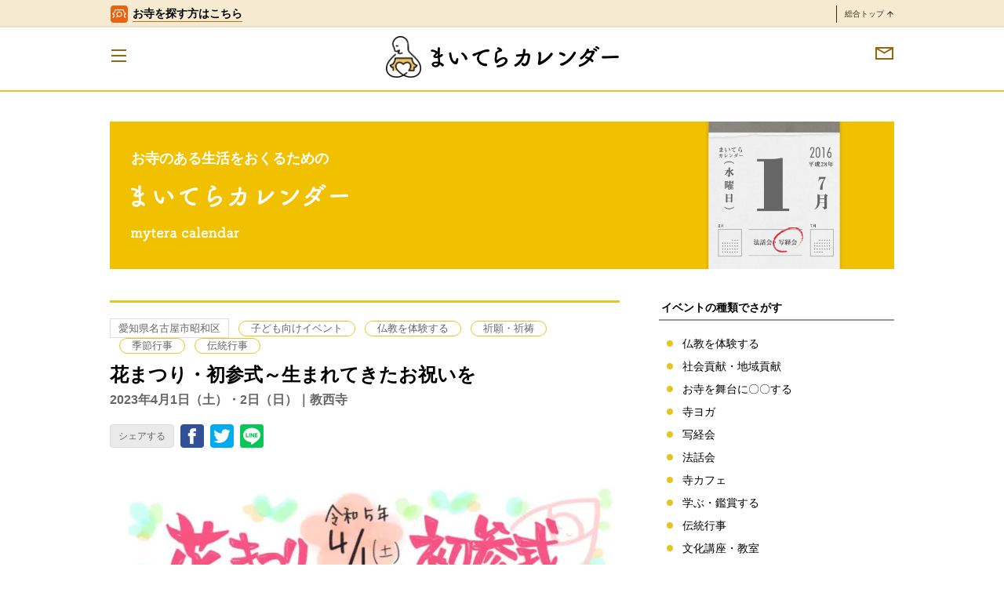

--- FILE ---
content_type: text/html; charset=UTF-8
request_url: https://mytera.jp/calendar/2023hanamaturi/
body_size: 15701
content:
<!DOCTYPE html>
<!--[if IE 9]><html class="ie ie9" lang="ja"><![endif]-->
<!--[if (gt IE 9)|!(IE)]><!-->
<html lang="ja">
<!--<![endif]-->
<head>
<meta charset="UTF-8">
<meta name="viewport" content="width=device-width, initial-scale=1">
<link rel="profile" href="http://gmpg.org/xfn/11">
<link rel="pingback" href="https://mytera.jp/xmlrpc.php">
<!-- Google Tag Manager -->
<script>
(function (w, d, s, l, i) {
w[l] = w[l] || [];
w[l].push({
'gtm.start': new Date().getTime(),
event: 'gtm.js'
});
var f = d.getElementsByTagName(s)[0],
j = d.createElement(s),
dl = l != 'dataLayer' ? '&l=' + l : '';
j.async = true;
j.src =
'https://www.googletagmanager.com/gtm.js?id=' + i + dl;
f.parentNode.insertBefore(j, f);
})(window, document, 'script', 'dataLayer', 'GTM-PZZ3CNV');
</script>
<!-- End Google Tag Manager -->
<title>花まつり・初参式～生まれてきたお祝いを &#8211; まいてら</title>
<meta name='robots' content='max-image-preview:large' />
<style>img:is([sizes="auto" i], [sizes^="auto," i]) { contain-intrinsic-size: 3000px 1500px }</style>
<link rel='dns-prefetch' href='//ajax.googleapis.com' />
<link rel="alternate" type="application/rss+xml" title="まいてら &raquo; フィード" href="https://mytera.jp/feed/" />
<link rel="alternate" type="application/rss+xml" title="まいてら &raquo; コメントフィード" href="https://mytera.jp/comments/feed/" />
<link rel="alternate" type="application/rss+xml" title="まいてら &raquo; 花まつり・初参式～生まれてきたお祝いを のコメントのフィード" href="https://mytera.jp/calendar/2023hanamaturi/feed/" />
<!-- <link rel='stylesheet' id='wp-block-library-css' href='https://mytera.jp/wp-includes/css/dist/block-library/style.min.css?ver=b841177d81c4a98a801c53809923e513' type='text/css' media='all' /> -->
<link rel="stylesheet" type="text/css" href="//mytera.jp/wp-content/cache/wpfc-minified/kax09erx/9tfjc.css" media="all"/>
<style id='classic-theme-styles-inline-css' type='text/css'>
/*! This file is auto-generated */
.wp-block-button__link{color:#fff;background-color:#32373c;border-radius:9999px;box-shadow:none;text-decoration:none;padding:calc(.667em + 2px) calc(1.333em + 2px);font-size:1.125em}.wp-block-file__button{background:#32373c;color:#fff;text-decoration:none}
</style>
<style id='global-styles-inline-css' type='text/css'>
:root{--wp--preset--aspect-ratio--square: 1;--wp--preset--aspect-ratio--4-3: 4/3;--wp--preset--aspect-ratio--3-4: 3/4;--wp--preset--aspect-ratio--3-2: 3/2;--wp--preset--aspect-ratio--2-3: 2/3;--wp--preset--aspect-ratio--16-9: 16/9;--wp--preset--aspect-ratio--9-16: 9/16;--wp--preset--color--black: #000000;--wp--preset--color--cyan-bluish-gray: #abb8c3;--wp--preset--color--white: #ffffff;--wp--preset--color--pale-pink: #f78da7;--wp--preset--color--vivid-red: #cf2e2e;--wp--preset--color--luminous-vivid-orange: #ff6900;--wp--preset--color--luminous-vivid-amber: #fcb900;--wp--preset--color--light-green-cyan: #7bdcb5;--wp--preset--color--vivid-green-cyan: #00d084;--wp--preset--color--pale-cyan-blue: #8ed1fc;--wp--preset--color--vivid-cyan-blue: #0693e3;--wp--preset--color--vivid-purple: #9b51e0;--wp--preset--gradient--vivid-cyan-blue-to-vivid-purple: linear-gradient(135deg,rgba(6,147,227,1) 0%,rgb(155,81,224) 100%);--wp--preset--gradient--light-green-cyan-to-vivid-green-cyan: linear-gradient(135deg,rgb(122,220,180) 0%,rgb(0,208,130) 100%);--wp--preset--gradient--luminous-vivid-amber-to-luminous-vivid-orange: linear-gradient(135deg,rgba(252,185,0,1) 0%,rgba(255,105,0,1) 100%);--wp--preset--gradient--luminous-vivid-orange-to-vivid-red: linear-gradient(135deg,rgba(255,105,0,1) 0%,rgb(207,46,46) 100%);--wp--preset--gradient--very-light-gray-to-cyan-bluish-gray: linear-gradient(135deg,rgb(238,238,238) 0%,rgb(169,184,195) 100%);--wp--preset--gradient--cool-to-warm-spectrum: linear-gradient(135deg,rgb(74,234,220) 0%,rgb(151,120,209) 20%,rgb(207,42,186) 40%,rgb(238,44,130) 60%,rgb(251,105,98) 80%,rgb(254,248,76) 100%);--wp--preset--gradient--blush-light-purple: linear-gradient(135deg,rgb(255,206,236) 0%,rgb(152,150,240) 100%);--wp--preset--gradient--blush-bordeaux: linear-gradient(135deg,rgb(254,205,165) 0%,rgb(254,45,45) 50%,rgb(107,0,62) 100%);--wp--preset--gradient--luminous-dusk: linear-gradient(135deg,rgb(255,203,112) 0%,rgb(199,81,192) 50%,rgb(65,88,208) 100%);--wp--preset--gradient--pale-ocean: linear-gradient(135deg,rgb(255,245,203) 0%,rgb(182,227,212) 50%,rgb(51,167,181) 100%);--wp--preset--gradient--electric-grass: linear-gradient(135deg,rgb(202,248,128) 0%,rgb(113,206,126) 100%);--wp--preset--gradient--midnight: linear-gradient(135deg,rgb(2,3,129) 0%,rgb(40,116,252) 100%);--wp--preset--font-size--small: 13px;--wp--preset--font-size--medium: 20px;--wp--preset--font-size--large: 36px;--wp--preset--font-size--x-large: 42px;--wp--preset--spacing--20: 0.44rem;--wp--preset--spacing--30: 0.67rem;--wp--preset--spacing--40: 1rem;--wp--preset--spacing--50: 1.5rem;--wp--preset--spacing--60: 2.25rem;--wp--preset--spacing--70: 3.38rem;--wp--preset--spacing--80: 5.06rem;--wp--preset--shadow--natural: 6px 6px 9px rgba(0, 0, 0, 0.2);--wp--preset--shadow--deep: 12px 12px 50px rgba(0, 0, 0, 0.4);--wp--preset--shadow--sharp: 6px 6px 0px rgba(0, 0, 0, 0.2);--wp--preset--shadow--outlined: 6px 6px 0px -3px rgba(255, 255, 255, 1), 6px 6px rgba(0, 0, 0, 1);--wp--preset--shadow--crisp: 6px 6px 0px rgba(0, 0, 0, 1);}:where(.is-layout-flex){gap: 0.5em;}:where(.is-layout-grid){gap: 0.5em;}body .is-layout-flex{display: flex;}.is-layout-flex{flex-wrap: wrap;align-items: center;}.is-layout-flex > :is(*, div){margin: 0;}body .is-layout-grid{display: grid;}.is-layout-grid > :is(*, div){margin: 0;}:where(.wp-block-columns.is-layout-flex){gap: 2em;}:where(.wp-block-columns.is-layout-grid){gap: 2em;}:where(.wp-block-post-template.is-layout-flex){gap: 1.25em;}:where(.wp-block-post-template.is-layout-grid){gap: 1.25em;}.has-black-color{color: var(--wp--preset--color--black) !important;}.has-cyan-bluish-gray-color{color: var(--wp--preset--color--cyan-bluish-gray) !important;}.has-white-color{color: var(--wp--preset--color--white) !important;}.has-pale-pink-color{color: var(--wp--preset--color--pale-pink) !important;}.has-vivid-red-color{color: var(--wp--preset--color--vivid-red) !important;}.has-luminous-vivid-orange-color{color: var(--wp--preset--color--luminous-vivid-orange) !important;}.has-luminous-vivid-amber-color{color: var(--wp--preset--color--luminous-vivid-amber) !important;}.has-light-green-cyan-color{color: var(--wp--preset--color--light-green-cyan) !important;}.has-vivid-green-cyan-color{color: var(--wp--preset--color--vivid-green-cyan) !important;}.has-pale-cyan-blue-color{color: var(--wp--preset--color--pale-cyan-blue) !important;}.has-vivid-cyan-blue-color{color: var(--wp--preset--color--vivid-cyan-blue) !important;}.has-vivid-purple-color{color: var(--wp--preset--color--vivid-purple) !important;}.has-black-background-color{background-color: var(--wp--preset--color--black) !important;}.has-cyan-bluish-gray-background-color{background-color: var(--wp--preset--color--cyan-bluish-gray) !important;}.has-white-background-color{background-color: var(--wp--preset--color--white) !important;}.has-pale-pink-background-color{background-color: var(--wp--preset--color--pale-pink) !important;}.has-vivid-red-background-color{background-color: var(--wp--preset--color--vivid-red) !important;}.has-luminous-vivid-orange-background-color{background-color: var(--wp--preset--color--luminous-vivid-orange) !important;}.has-luminous-vivid-amber-background-color{background-color: var(--wp--preset--color--luminous-vivid-amber) !important;}.has-light-green-cyan-background-color{background-color: var(--wp--preset--color--light-green-cyan) !important;}.has-vivid-green-cyan-background-color{background-color: var(--wp--preset--color--vivid-green-cyan) !important;}.has-pale-cyan-blue-background-color{background-color: var(--wp--preset--color--pale-cyan-blue) !important;}.has-vivid-cyan-blue-background-color{background-color: var(--wp--preset--color--vivid-cyan-blue) !important;}.has-vivid-purple-background-color{background-color: var(--wp--preset--color--vivid-purple) !important;}.has-black-border-color{border-color: var(--wp--preset--color--black) !important;}.has-cyan-bluish-gray-border-color{border-color: var(--wp--preset--color--cyan-bluish-gray) !important;}.has-white-border-color{border-color: var(--wp--preset--color--white) !important;}.has-pale-pink-border-color{border-color: var(--wp--preset--color--pale-pink) !important;}.has-vivid-red-border-color{border-color: var(--wp--preset--color--vivid-red) !important;}.has-luminous-vivid-orange-border-color{border-color: var(--wp--preset--color--luminous-vivid-orange) !important;}.has-luminous-vivid-amber-border-color{border-color: var(--wp--preset--color--luminous-vivid-amber) !important;}.has-light-green-cyan-border-color{border-color: var(--wp--preset--color--light-green-cyan) !important;}.has-vivid-green-cyan-border-color{border-color: var(--wp--preset--color--vivid-green-cyan) !important;}.has-pale-cyan-blue-border-color{border-color: var(--wp--preset--color--pale-cyan-blue) !important;}.has-vivid-cyan-blue-border-color{border-color: var(--wp--preset--color--vivid-cyan-blue) !important;}.has-vivid-purple-border-color{border-color: var(--wp--preset--color--vivid-purple) !important;}.has-vivid-cyan-blue-to-vivid-purple-gradient-background{background: var(--wp--preset--gradient--vivid-cyan-blue-to-vivid-purple) !important;}.has-light-green-cyan-to-vivid-green-cyan-gradient-background{background: var(--wp--preset--gradient--light-green-cyan-to-vivid-green-cyan) !important;}.has-luminous-vivid-amber-to-luminous-vivid-orange-gradient-background{background: var(--wp--preset--gradient--luminous-vivid-amber-to-luminous-vivid-orange) !important;}.has-luminous-vivid-orange-to-vivid-red-gradient-background{background: var(--wp--preset--gradient--luminous-vivid-orange-to-vivid-red) !important;}.has-very-light-gray-to-cyan-bluish-gray-gradient-background{background: var(--wp--preset--gradient--very-light-gray-to-cyan-bluish-gray) !important;}.has-cool-to-warm-spectrum-gradient-background{background: var(--wp--preset--gradient--cool-to-warm-spectrum) !important;}.has-blush-light-purple-gradient-background{background: var(--wp--preset--gradient--blush-light-purple) !important;}.has-blush-bordeaux-gradient-background{background: var(--wp--preset--gradient--blush-bordeaux) !important;}.has-luminous-dusk-gradient-background{background: var(--wp--preset--gradient--luminous-dusk) !important;}.has-pale-ocean-gradient-background{background: var(--wp--preset--gradient--pale-ocean) !important;}.has-electric-grass-gradient-background{background: var(--wp--preset--gradient--electric-grass) !important;}.has-midnight-gradient-background{background: var(--wp--preset--gradient--midnight) !important;}.has-small-font-size{font-size: var(--wp--preset--font-size--small) !important;}.has-medium-font-size{font-size: var(--wp--preset--font-size--medium) !important;}.has-large-font-size{font-size: var(--wp--preset--font-size--large) !important;}.has-x-large-font-size{font-size: var(--wp--preset--font-size--x-large) !important;}
:where(.wp-block-post-template.is-layout-flex){gap: 1.25em;}:where(.wp-block-post-template.is-layout-grid){gap: 1.25em;}
:where(.wp-block-columns.is-layout-flex){gap: 2em;}:where(.wp-block-columns.is-layout-grid){gap: 2em;}
:root :where(.wp-block-pullquote){font-size: 1.5em;line-height: 1.6;}
</style>
<!-- <link rel='stylesheet' id='contact-form-7-css' href='https://mytera.jp/wp-content/plugins/contact-form-7/includes/css/styles.css?ver=6.1.1' type='text/css' media='all' /> -->
<!-- <link rel='stylesheet' id='toc-screen-css' href='https://mytera.jp/wp-content/plugins/table-of-contents-plus/screen.min.css?ver=2411.1' type='text/css' media='all' /> -->
<link rel="stylesheet" type="text/css" href="//mytera.jp/wp-content/cache/wpfc-minified/g3atqfns/9tfjc.css" media="all"/>
<style id='toc-screen-inline-css' type='text/css'>
div#toc_container ul li {font-size: 100%;}
</style>
<!-- <link rel='stylesheet' id='mytera-style-css' href='https://mytera.jp/wp-content/themes/mytera/style.css?ver=b841177d81c4a98a801c53809923e513' type='text/css' media='all' /> -->
<!-- <link rel='stylesheet' id='wp-pagenavi-css' href='https://mytera.jp/wp-content/plugins/wp-pagenavi/pagenavi-css.css?ver=2.70' type='text/css' media='all' /> -->
<!-- <link rel='stylesheet' id='slick-css' href='https://mytera.jp/wp-content/themes/mytera/assets/css/slick.css?ver=b841177d81c4a98a801c53809923e513' type='text/css' media='all' /> -->
<!-- <link rel='stylesheet' id='slick-theme-css' href='https://mytera.jp/wp-content/themes/mytera/assets/css/slick-theme.css?ver=b841177d81c4a98a801c53809923e513' type='text/css' media='all' /> -->
<!-- <link rel='stylesheet' id='style-css' href='https://mytera.jp/wp-content/themes/mytera/assets/css/index.css?ver=b841177d81c4a98a801c53809923e513' type='text/css' media='all' /> -->
<link rel="stylesheet" type="text/css" href="//mytera.jp/wp-content/cache/wpfc-minified/2az3tu1n/2ro12.css" media="all"/>
<link rel="https://api.w.org/" href="https://mytera.jp/wp-json/" /><link rel="canonical" href="https://mytera.jp/calendar/2023hanamaturi/" />
<link rel='shortlink' href='https://mytera.jp/?p=33437' />
<link rel="alternate" title="oEmbed (JSON)" type="application/json+oembed" href="https://mytera.jp/wp-json/oembed/1.0/embed?url=https%3A%2F%2Fmytera.jp%2Fcalendar%2F2023hanamaturi%2F" />
<link rel="alternate" title="oEmbed (XML)" type="text/xml+oembed" href="https://mytera.jp/wp-json/oembed/1.0/embed?url=https%3A%2F%2Fmytera.jp%2Fcalendar%2F2023hanamaturi%2F&#038;format=xml" />
<meta property="og:title" content="花まつり・初参式～生まれてきたお祝いを – まいてら" />
<meta name="description" content="●花まつり 　～おしゃかさまのお誕生日をお祝いします お花のお堂の中のあかちゃんのおしゃかさまに、 甘茶をおかけします。 4月1日、2日 10～17時 いつでもご参拝ください。 読経もあります お子さまと一緒におつとめで [&hellip;]"><meta property="og:description" content="●花まつり 　～おしゃかさまのお誕生日をお祝いします お花のお堂の中のあかちゃんのおしゃかさまに、 甘茶をおかけします。 4月1日、2日 10～17時 いつでもご参拝ください。 読経もあります お子さまと一緒におつとめで [&hellip;]" />
<meta property="og:type" content="article" />
<meta property="og:url" content="https://mytera.jp/calendar/2023hanamaturi/" />
<meta property="og:image" content="https://mytera.jp/wp-content/uploads/2023/03/2c566dab17dcfc2ea9e4beca7c53a153.jpg" />
<meta property="og:site_name" content="まいてら" />
<meta name="twitter:card" content="summary_large_image" />
<meta name="twitter:site" content="@mytera_jp" />
<meta property="og:locale" content="ja_JP" />
<link rel="shortcut icon" href="/favicon.ico" type="image/vnd.microsoft.icon">
<link rel="icon" href="/favicon.ico" type="image/vnd.microsoft.icon">
<link rel="apple-touch-icon" sizes="57x57" href="/apple-touch-icon-57x57.png">
<link rel="apple-touch-icon" sizes="60x60" href="/apple-touch-icon-60x60.png">
<link rel="apple-touch-icon" sizes="72x72" href="/apple-touch-icon-72x72.png">
<link rel="apple-touch-icon" sizes="76x76" href="/apple-touch-icon-76x76.png">
<link rel="apple-touch-icon" sizes="114x114" href="/apple-touch-icon-114x114.png">
<link rel="apple-touch-icon" sizes="120x120" href="/apple-touch-icon-120x120.png">
<link rel="apple-touch-icon" sizes="144x144" href="/apple-touch-icon-144x144.png">
<link rel="apple-touch-icon" sizes="152x152" href="/apple-touch-icon-152x152.png">
<link rel="apple-touch-icon" sizes="180x180" href="/apple-touch-icon-180x180.png">
<link rel="icon" type="image/png" href="/android-chrome-192x192.png" sizes="192x192">
<link rel="icon" type="image/png" href="/favicon-48x48.png" sizes="48x48">
<link rel="icon" type="image/png" href="/favicon-96x96.png" sizes="96x96">
<link rel="icon" type="image/png" href="/favicon-16x16.png" sizes="16x16">
<link rel="icon" type="image/png" href="/favicon-32x32.png" sizes="32x32">
<link rel="manifest" href="/manifest.json">
<meta name="msapplication-TileColor" content="#2d88ef">
<meta name="msapplication-TileImage" content="/mstile-144x144.png">
<style type="text/css">.recentcomments a{display:inline !important;padding:0 !important;margin:0 !important;}</style></head>
<script type="application/ld+json">
{
"@type": "SiteNavigationElement",
"@context": "http://schema.org",
"hasPart": [
{"@type": "WebPage","name": "まいてら|安心の寺院・僧侶紹介。あなたにピッタリの探し方",
"url": "https://mytera.jp/"},
{"@type": "WebPage","name": "運営法人",
"url": "https://mytera.jp/company/"},
{"@type": "WebPage","name": "メンバー紹介",
"url": "https://mytera.jp/about/member/"},
{"@type": "WebPage","name": "利用規約",
"url": "https://mytera.jp/kiyaku/"},
{"@type": "WebPage","name": "プライバシーポリシー",
"url": "https://mytera.jp/policy/"},
{"@type": "WebPage","name": "納骨堂とは",
"url": "https://mytera.jp/list/ossuary/"},
{"@type": "WebPage","name": "永代供養とは",
"url": "https://mytera.jp/list/eitai/"},
{"@type": "WebPage","name": "水子供養とは",
"url": "https://mytera.jp/list/mizuko/"},
{"@type": "WebPage","name": "安産祈願の寺院一覧",
"url": "https://mytera.jp/list/anzan/"},
{"@type": "WebPage","name": "法事・四十九日・一周忌の寺院一覧",
"url": "https://mytera.jp/list/houji/"},
{"@type": "WebPage","name": "子宝祈願の寺院一覧",
"url": "https://mytera.jp/list/kodakara/"},
{"@type": "WebPage","name": "まいてらとは",
"url": "https://mytera.jp/about/"},
{"@type": "WebPage","name": "安心お寺の10ヶ条",
"url": "https://mytera.jp/about/detail/"},
{"@type": "WebPage","name": "まいてら寺院の声",
"url": "https://mytera.jp/voice/"},
{"@type": "WebPage","name": "寄稿記事募集",
"url": "https://mytera.jp/paper/kikou/"}
]}</script>
<body class="is_mytera_calendar">
<!-- Google Tag Manager (noscript) -->
<noscript><iframe src="https://www.googletagmanager.com/ns.html?id=GTM-PZZ3CNV" height="0" width="0"
style="display:none;visibility:hidden"></iframe></noscript>
<!-- End Google Tag Manager (noscript) -->
<header id="l_header-b">
<div class="l_header__body is_mytera_calendar">
<div id="l_bar">
<div class="l_bar__inner">
<a href="/tera" class="l_bar__tera is_mytera_calendar" id="l_bar__tera">
<div class="l_bar__tera-icon">
<img loading="lazy" src="https://mytera.jp/wp-content/themes/mytera/assets/images/icon_tera01.png" alt="お寺アイコン">
</div>
<span class="l_bar__tera-txt">お寺を探す方はこちら</span>
<!-- /.l_bar__tera -->
</a>
<a href="/" class="l_bar__top is_mytera_calendar" id="l_bar__top">
総合トップ
<img loading="lazy" src="https://mytera.jp/wp-content/themes/mytera/assets/images/icon_arrow_top.svg" alt="矢印">
<!-- /.l_bar__top --></a>
<!-- /.l_bar__inner -->
</div>
<!-- /.l_bar -->
</div>
<div class="l_header__inner">
<p class="l_header__logo">
<a href="/">
<img loading="lazy" src="https://mytera.jp/wp-content/themes/mytera/assets/images/header_icon01.png" alt="" class="header__icon">
</a>
<a href="/calendar/">
<img loading="lazy" src="https://mytera.jp/wp-content/themes/mytera/assets/images/header_title_calendar01.png" alt="まいてら カレンダー" class="header__title">          </a>
</p>
<!-- /l_header__inner -->
</div>
<!-- /l_header__body -->
</div>
<a href="/contact/" class="l_header__mail"><img loading="lazy" src="https://mytera.jp/wp-content/themes/mytera/assets/images/icon_mail.png" alt="メールマガジン"></a>
<button class="c_nav_toggle-b">
<span class="c_nav_toggle__bar"></span>
<span class="c_nav_toggle__bar"></span>
<span class="c_nav_toggle__bar"></span>
<!-- /c_nav_toggle-b --></button>
<div class="c_nav-b">
<div class="c_nav__inner">
<ul class="c_inline_list-c">
<li>
<a href="/tera/">
<img loading="lazy" src="https://mytera.jp/wp-content/themes/mytera/assets/images/nav_menu_tera01.png" alt="お寺検索" class="nav_icon">
<img loading="lazy" src="https://mytera.jp/wp-content/themes/mytera/assets/images/nav_menu_tera03.png" alt="お寺検索" class="nav_txt">
<img loading="lazy" src="https://mytera.jp/wp-content/themes/mytera/assets/images/nav_menu_tera02.png" alt="お寺検索" class="nav_icon_sp">
</a>
</li>
<li>
<a href="/calendar/">
<img loading="lazy" src="https://mytera.jp/wp-content/themes/mytera/assets/images/nav_menu_calendar01.png" alt="まいてらカレンダー" class="nav_icon">
<img loading="lazy" src="https://mytera.jp/wp-content/themes/mytera/assets/images/nav_menu_calendar03.png" alt="まいてらカレンダー" class="nav_txt">
<img loading="lazy" src="https://mytera.jp/wp-content/themes/mytera/assets/images/nav_menu_calendar02.png" alt="まいてらカレンダー" class="nav_icon_sp">
</a>
</li>
<li>
<a href="/paper/">
<img loading="lazy" src="https://mytera.jp/wp-content/themes/mytera/assets/images/nav_menu_paper01.png" alt="まいてら新聞" class="nav_icon">
<img loading="lazy" src="https://mytera.jp/wp-content/themes/mytera/assets/images/nav_menu_paper03.png" alt="まいてら新聞" class="nav_txt">
<img loading="lazy" src="https://mytera.jp/wp-content/themes/mytera/assets/images/nav_menu_paper02.png" alt="まいてら新聞" class="nav_icon_sp">
</a>
</li>
</ul>
<ul class="c_nav__list">
<li>
<a href="/">
<img loading="lazy" src="https://mytera.jp/wp-content/themes/mytera/assets/images/sub_nav_top.png" alt="トップページ">
</a>
</li>
<li>
<a href="/about/">
<img loading="lazy" src="https://mytera.jp/wp-content/themes/mytera/assets/images/sub_nav_about.png" alt="まいてらとは">
</a>
</li>
<li>
<a href="/about/detail/">
<img loading="lazy" src="https://mytera.jp/wp-content/themes/mytera/assets/images/sub_nav_detail.png" alt="安心お寺の10ヶ条">
</a>
</li>
<!-- <li>
<a href="">
<img loading="lazy" src="https://mytera.jp/wp-content/themes/mytera/assets/images/sub_nav_diag.png" alt="安心のお寺認証">
</a>
</li> -->
<li>
<a href="/voice/">
<img loading="lazy" src="https://mytera.jp/wp-content/themes/mytera/assets/images/sub_nav_voice.png" alt="まいてら寺院の声">
</a>
</li>
<li>
<a href="/paper/kikou/">
<img loading="lazy" src="https://mytera.jp/wp-content/themes/mytera/assets/images/sub_nav_kikou.png" alt="寄稿記事募集">
</a>
</li>
<!-- <li>
<a href="/contact/#writer">
<img loading="lazy" src="https://mytera.jp/wp-content/themes/mytera/assets/images/sub_nav_writer.png" alt="インターン募集">
</a>
</li> -->
<li>
<a href="/?area=&mokuteki=ossuary&group=&s=">
納骨堂のある寺院一覧
</a>
</li>
<li>
<a href="/about/member/">
<img loading="lazy" src="https://mytera.jp/wp-content/themes/mytera/assets/images/sub_nav_member.png" alt="メンバー紹介">
</a>
</li>
<li>
<a href="/company/">
<img loading="lazy" src="https://mytera.jp/wp-content/themes/mytera/assets/images/sub_nav_company.png" alt="運営法人">
</a>
</li>
</ul>
</div>
<!-- /c_nav-b -->
</div>
<!-- /l_header-b -->
</header>
<main id="l_contents">
<section class="l_structure-a c_section-d">
<a href="/calendar/">
<div class="c_hero-e">
<p class="c_hero__txt-a">お寺のある生活をおくるための</p>
<p class="c_hero__title-a"><img src="https://mytera.jp/wp-content/themes/mytera/assets/images/logo_calendar01.png" alt="まいてらカレンダー"></p>
<p class="c_hero__txt-b"><img src="https://mytera.jp/wp-content/themes/mytera/assets/images/logo_calendar02.png" alt="mytera calendar"></p>
<!-- /c_hero-e --></div>
</a>
<!-- 記事を表示 -->
<article id="l_main">
<header class="c_header_post-a is_calendar">
<ul class="c_inline_list-a c_header_post__category-b">
<li class="c_header_post__category-c">愛知県名古屋市昭和区</li>
<li class="c_header_post__category-d">
<a href="https://mytera.jp/gyouji/kids/">
子ども向けイベント          </a>
</li>
<li class="c_header_post__category-d">
<a href="https://mytera.jp/gyouji/cat-taiken/">
仏教を体験する          </a>
</li>
<li class="c_header_post__category-d">
<a href="https://mytera.jp/gyouji/kigan-kitou/">
祈願・祈祷          </a>
</li>
<li class="c_header_post__category-d">
<a href="https://mytera.jp/gyouji/kisetsu/">
季節行事          </a>
</li>
<li class="c_header_post__category-d">
<a href="https://mytera.jp/gyouji/dentou/">
伝統行事          </a>
</li>
<br />
<b>Warning</b>:  Undefined variable $new_event_area in <b>/home/mytera/mytera.jp/public_html/wp-content/themes/mytera/template-parts/content-event.php</b> on line <b>28</b><br />
<!-- /c_inline_list-a --></ul>
<h1 class="c_header_post__title-a">花まつり・初参式～生まれてきたお祝いを</h1>
<p class="c_header_post__txt-b">2023年4月1日（土）・2日（日）｜教西寺</p>
<!-- SNSのシェアボタンを表示 -->
<div class="c_sns-a">
<p class="c_sns__txt-a">シェアする</p>
<ul>
<!-- Facebook -->
<li><a href="http://www.facebook.com/share.php?u=https://mytera.jp/calendar/2023hanamaturi/" onclick="window.open(this.href, 'window', 'width=550, height=450,personalbar=0,toolbar=0,scrollbars=1,resizable=1'); return false;"><img src="https://mytera.jp/wp-content/themes/mytera/assets/images/icon_sns_fb01.png" alt="Facebook"></a></li>
<!-- Twitter -->
<li><a class="button-twitter" href="http://twitter.com/intent/tweet?text=花まつり・初参式～生まれてきたお祝いを&nbsp;|&nbsp;&amp;url=https://mytera.jp/calendar/2023hanamaturi/" onclick="window.open(encodeURI(decodeURI(this.href)), 'tweetwindow', 'width=550, height=450, personalbar=0, toolbar=0, scrollbars=1, resizable=1' ); return false;" target="_blank"><img src="https://mytera.jp/wp-content/themes/mytera/assets/images/icon_sns_tw01.png" alt="Twitter"></a></li>
<!-- LINE -->
<li>
<div class="line-it-button" style="display: none;" data-type="share-c" data-lang="ja"></div>
<script src="//scdn.line-apps.com/n/line_it/thirdparty/loader.min.js" async="async" defer="defer"></script>
</li>
</ul>
</div>
<!-- /c_header_post-a --></header>
<div class="c_post-b">
<p><img fetchpriority="high" decoding="async" src="https://mytera.jp/wp-content/uploads/2023/03/b5fe1f6d426552cebcc46224eb2fd0fd-724x1024.jpg" alt="" width="640" height="905" class="alignnone size-large wp-image-33439" srcset="https://mytera.jp/wp-content/uploads/2023/03/b5fe1f6d426552cebcc46224eb2fd0fd-724x1024.jpg 724w, https://mytera.jp/wp-content/uploads/2023/03/b5fe1f6d426552cebcc46224eb2fd0fd-212x300.jpg 212w, https://mytera.jp/wp-content/uploads/2023/03/b5fe1f6d426552cebcc46224eb2fd0fd-768x1086.jpg 768w, https://mytera.jp/wp-content/uploads/2023/03/b5fe1f6d426552cebcc46224eb2fd0fd-1086x1536.jpg 1086w, https://mytera.jp/wp-content/uploads/2023/03/b5fe1f6d426552cebcc46224eb2fd0fd-1448x2048.jpg 1448w, https://mytera.jp/wp-content/uploads/2023/03/b5fe1f6d426552cebcc46224eb2fd0fd-scaled.jpg 1810w" sizes="(max-width: 640px) 100vw, 640px" /></p>
<p>●花まつり<br />
　～おしゃかさまのお誕生日をお祝いします</p>
<p>お花のお堂の中のあかちゃんのおしゃかさまに、<br />
甘茶をおかけします。</p>
<p>4月1日、2日<br />
10～17時<br />
いつでもご参拝ください。</p>
<p>読経もあります<br />
お子さまと一緒におつとめできる<br />
「らいはいのうた」（お経を日本語に訳して、メロディをつけたもの/10分程度）</p>
<p>4月1日　7:30～ テンプルモーニング『正信念仏偈』<br />
　　　 10:00～ 初参式＆花まつり「らいはいのうた」</p>
<p>4月2日 14:00～ 初参式＆花まつり「らいはいのうた」</p>
<p>●<ruby>初参式 <rt>しょさんしき</rt></ruby><br />
<img decoding="async" src="https://mytera.jp/wp-content/uploads/2022/03/21_08_11-10-14-40-1-1024x681.jpg" alt="" width="640" height="426" class="alignnone size-large wp-image-30936" srcset="https://mytera.jp/wp-content/uploads/2022/03/21_08_11-10-14-40-1-1024x681.jpg 1024w, https://mytera.jp/wp-content/uploads/2022/03/21_08_11-10-14-40-1-300x200.jpg 300w, https://mytera.jp/wp-content/uploads/2022/03/21_08_11-10-14-40-1-768x511.jpg 768w, https://mytera.jp/wp-content/uploads/2022/03/21_08_11-10-14-40-1-1536x1022.jpg 1536w, https://mytera.jp/wp-content/uploads/2022/03/21_08_11-10-14-40-1-2048x1363.jpg 2048w, https://mytera.jp/wp-content/uploads/2022/03/21_08_11-10-14-40-1-600x400.jpg 600w" sizes="(max-width: 640px) 100vw, 640px" /></p>
<p><img decoding="async" src="https://mytera.jp/wp-content/uploads/2022/03/21_08_11-10-10-12-1-1024x681.jpg" alt="" width="640" height="426" class="alignnone size-large wp-image-30934" srcset="https://mytera.jp/wp-content/uploads/2022/03/21_08_11-10-10-12-1-1024x681.jpg 1024w, https://mytera.jp/wp-content/uploads/2022/03/21_08_11-10-10-12-1-300x200.jpg 300w, https://mytera.jp/wp-content/uploads/2022/03/21_08_11-10-10-12-1-768x511.jpg 768w, https://mytera.jp/wp-content/uploads/2022/03/21_08_11-10-10-12-1-1536x1022.jpg 1536w, https://mytera.jp/wp-content/uploads/2022/03/21_08_11-10-10-12-1-2048x1363.jpg 2048w, https://mytera.jp/wp-content/uploads/2022/03/21_08_11-10-10-12-1-600x400.jpg 600w" sizes="(max-width: 640px) 100vw, 640px" /><br />
あかちゃんやおこさまの<br />
初めてのおまいり</p>
<p>ほとけさまやご先祖さまに、ご奉告</p>
<p>あみださま（阿弥陀如来）は、<br />
〇〇くんのことを、一番大好き。<br />
大きくなってもずっとずっと見守っているよ。</p>
<p>ぜひご家族みなさまで。</p>
<p>初参式は、3月24日までにお申込みください。</p>
<table class="c_table-b is_borderd-a is_calendar"><tr><td class="is_bgcolor-a is_bold">行事・イベント名</td><td>花まつり・初参式～生まれてきたお祝いを</td></tr><tr><td class="is_bgcolor-a is_bold">日程</td><td>2023年4月1日（土）・2日（日）</td></tr><tr><td class="is_bgcolor-a is_bold">時間</td><td>10:00～17:00</td></tr><tr><td class="is_bgcolor-a is_bold">場所</td><td>教西寺<br>名古屋市昭和区小桜町2-4(<a href="//maps.google.com/maps?q=名古屋市昭和区小桜町2-4" target="_blank">地図</a>)</td></tr><tr><td class="is_bgcolor-a is_bold">定員</td><td>特になし</td></tr><tr><td class="is_bgcolor-a is_bold">参加費</td><td>花まつり：特になし　/　初参式：お布施</td></tr><tr><td class="is_bgcolor-a is_bold">お申し込み方法</td><td>花まつり：特になし　/　初参式：電話、メール等で</td></tr><tr><td class="is_bgcolor-a is_bold">お問い合わせ先</td><td>教西寺</td></tr></table>
<div class="c_tera-a"><div class="c_tera__img"><img decoding="async" src="https://mytera.jp/wp-content/uploads/2017/09/0037_01_main.jpg" alt="お寺画像" loading="lazy"  width="275" height="162"></div><div class="c_tera__info"><div class="c_tera__txt-a">愛知県名古屋市昭和区</div><div class="c_tera__title-a">隨喜山 教西寺</div><div class="c_tera__txt-b">笑顔がつながる 明るい朱色のお寺</div><p class="c_tera__btn_group-a"><a href="https://mytera.jp/tera/kyosaiji37/event/" class="c_btn-b c_btn_arrow-a c_bgcolor-a c_btn_size-b c_btn_fsize-b" target="_blank">寺院ページを見る</a></p></div></div>
<div class="c_sns-b">
<p class="c_sns__txt-a">シェアする</p>
<ul>
<!-- Facebook -->
<li><a href="http://www.facebook.com/share.php?u=https://mytera.jp/calendar/2023hanamaturi/" onclick="window.open(this.href, 'window', 'width=550, height=450,personalbar=0,toolbar=0,scrollbars=1,resizable=1'); return false;"><img src="https://mytera.jp/wp-content/themes/mytera/assets/images/icon_sns_fb01.png" alt="Facebook"></a></li>
<!-- Twitter -->
<li><a class="button-twitter" href="http://twitter.com/intent/tweet?text=花まつり・初参式～生まれてきたお祝いを&nbsp;|&nbsp;&amp;url=https://mytera.jp/calendar/2023hanamaturi/" onclick="window.open(encodeURI(decodeURI(this.href)), 'tweetwindow', 'width=550, height=450, personalbar=0, toolbar=0, scrollbars=1, resizable=1' ); return false;" target="_blank"><img src="https://mytera.jp/wp-content/themes/mytera/assets/images/icon_sns_tw01.png" alt="Twitter"></a></li>
<!-- LINE -->
<li>
<div class="line-it-button" style="display: none;" data-type="share-c" data-lang="ja"></div>
<script src="//scdn.line-apps.com/n/line_it/thirdparty/loader.min.js" async="async" defer="defer"></script>
</li>
</ul>
</div>
<!-- /c_post-b --></div>
<!-- SNSのシェアボタンを表示 -->
<!-- /l_main --></article>
<aside id="l_sub">
<!-- カテゴリー一覧を出力 -->
<div class="c_sub_section-b">
<h4 class="u_title-b">イベントの種類でさがす</h4>
<ul class="c_list_point is_point-b">
<li><a href="https://mytera.jp/gyouji/cat-taiken/">仏教を体験する</a></li>
<li><a href="https://mytera.jp/gyouji/kouken/">社会貢献・地域貢献</a></li>
<li><a href="https://mytera.jp/gyouji/cat-butai/">お寺を舞台に〇〇する</a></li>
<li><a href="https://mytera.jp/gyouji/tera-yoga/">寺ヨガ</a></li>
<li><a href="https://mytera.jp/gyouji/syakyo-kai/">写経会</a></li>
<li><a href="https://mytera.jp/gyouji/houwakai/">法話会</a></li>
<li><a href="https://mytera.jp/gyouji/teracafe/">寺カフェ</a></li>
<li><a href="https://mytera.jp/gyouji/cat-manabu/">学ぶ・鑑賞する</a></li>
<li><a href="https://mytera.jp/gyouji/dentou/">伝統行事</a></li>
<li><a href="https://mytera.jp/gyouji/culture/">文化講座・教室</a></li>
<li><a href="https://mytera.jp/gyouji/kids/">子ども向けイベント</a></li>
<li><a href="https://mytera.jp/gyouji/griefcare/">死別の悲しみの癒し(グリーフケア)</a></li>
<li><a href="https://mytera.jp/gyouji/kisetsu/">季節行事</a></li>
<li><a href="https://mytera.jp/gyouji/cat-souji/">お掃除</a></li>
<li><a href="https://mytera.jp/gyouji/sonota/">その他</a></li>
<li><a href="https://mytera.jp/gyouji/%e5%81%a5%e5%ba%b7%e8%ac%9b%e5%ba%a7/">健康講座</a></li>
<li><a href="https://mytera.jp/gyouji/shukatsu/">終活講座</a></li>
<li><a href="https://mytera.jp/gyouji/buddhism/">仏教講座</a></li>
<li><a href="https://mytera.jp/gyouji/music/">音楽会</a></li>
<li><a href="https://mytera.jp/gyouji/otera-syukatsu-cafe/">おてら終活カフェ</a></li>
<li><a href="https://mytera.jp/gyouji/otera-oyatsu-club/">おてらおやつクラブ</a></li>
<li><a href="https://mytera.jp/gyouji/cat-season/">季節行事</a></li>
<li><a href="https://mytera.jp/gyouji/zazenkai/">坐禅会</a></li>
<li><a href="https://mytera.jp/gyouji/joyanokane/">除夜の鐘</a></li>
<li><a href="https://mytera.jp/gyouji/sunday-school/">日曜学校</a></li>
<li><a href="https://mytera.jp/gyouji/kigan-kitou/">祈願・祈祷</a></li>
<li><a href="https://mytera.jp/gyouji/festival/">お祭り</a></li>
<li><a href="https://mytera.jp/gyouji/flower/">四季の見どころ・花だより</a></li>
<li><a href="https://mytera.jp/gyouji/%e3%81%8a%e7%9b%86%e6%b3%95%e8%a6%81/">お盆法要</a></li>
<li><a href="https://mytera.jp/gyouji/marche/">寺マルシェ</a></li>
<li><a href="https://mytera.jp/gyouji/konkatsu/">縁結び</a></li>
<li><a href="https://mytera.jp/gyouji/%e8%91%ac%e5%84%80/">葬儀</a></li>
<li><a href="https://mytera.jp/gyouji/rakugo/">落語</a></li>
<li><a href="https://mytera.jp/gyouji/oterasou/">お寺葬（寺院葬）</a></li>
<li><a href="https://mytera.jp/gyouji/pray-for-new-year/">初詣</a></li>
<li><a href="https://mytera.jp/gyouji/%e3%81%8a%e5%a2%93/">お墓</a></li>
<li><a href="https://mytera.jp/gyouji/%e3%81%8a%e5%af%ba%e3%81%ae%e6%8e%b2%e7%a4%ba%e6%9d%bf/">お寺の掲示板</a></li>
<!-- /c_list_point --></ul>
<!-- /c_sub_section-b --></div>
<!-- /l_sub --></aside>
<!-- /c_section-a --></section>
<div class="c_comment">
<div id="respond" class="comment-respond">
<h3 id="reply-title" class="comment-reply-title">このカレンダー情報にコメントを残す <small><a rel="nofollow" id="cancel-comment-reply-link" href="/calendar/2023hanamaturi/#respond" style="display:none;">コメントをキャンセル</a></small></h3><form action="https://mytera.jp/wp-comments-post.php" method="post" id="commentform" class="comment-form"><p class="comment-notes"><span id="email-notes">メールアドレスが公開されることはありません。</span> <span class="required-field-message"><span class="required">※</span> が付いている欄は必須項目です</span></p><p class="comment-form-comment"><label for="comment">コメント <span class="required">※</span></label> <textarea id="comment" name="comment" cols="45" rows="8" maxlength="65525" required></textarea></p><p class="comment-form-author"><label for="author">名前 <span class="required">※</span></label> <input id="author" name="author" type="text" value="" size="30" maxlength="245" autocomplete="name" required /></p>
<p class="comment-form-email"><label for="email">メール <span class="required">※</span></label> <input id="email" name="email" type="email" value="" size="30" maxlength="100" aria-describedby="email-notes" autocomplete="email" required /></p>
<p class="comment-form-cookies-consent"><input id="wp-comment-cookies-consent" name="wp-comment-cookies-consent" type="checkbox" value="yes" /> <label for="wp-comment-cookies-consent">次回のコメントで使用するためブラウザーに自分の名前、メールアドレス、サイトを保存する。</label></p>
<p class="form-submit"><input name="submit" type="submit" id="submit" class="submit" value="コメントを送信" /> <input type='hidden' name='comment_post_ID' value='33437' id='comment_post_ID' />
<input type='hidden' name='comment_parent' id='comment_parent' value='0' />
</p><p style="display: none;"><input type="hidden" id="akismet_comment_nonce" name="akismet_comment_nonce" value="3370f2987b" /></p><p style="display: none !important;" class="akismet-fields-container" data-prefix="ak_"><label>&#916;<textarea name="ak_hp_textarea" cols="45" rows="8" maxlength="100"></textarea></label><input type="hidden" id="ak_js_1" name="ak_js" value="75"/><script>document.getElementById( "ak_js_1" ).setAttribute( "value", ( new Date() ).getTime() );</script></p></form>	</div><!-- #respond -->
</div>
<div class="c_section-o is_calendar">
<section class="l_structure-a c_section-b is_sm_unique-a">
<h2 class="u_title-c">オススメの催し</h2>
<div class="c_grid-h is_2col">
<div class="c_grid__col">
<a href="https://mytera.jp/calendar/hasu202603/">
<p class="c_grid__tag">
<span class="c_grid__address">愛知県名古屋市中区</span>
</p>
<div class="c_grid__img"><img width="280" height="280" src="https://mytera.jp/wp-content/uploads/2019/07/18_09_25-12-28-32-2-280x280.jpg" class="attachment-paper-list-thumbnail size-paper-list-thumbnail wp-post-image" alt="" decoding="async" loading="lazy" srcset="https://mytera.jp/wp-content/uploads/2019/07/18_09_25-12-28-32-2-280x280.jpg 280w, https://mytera.jp/wp-content/uploads/2019/07/18_09_25-12-28-32-2-150x150.jpg 150w" sizes="auto, (max-width: 280px) 100vw, 280px" /></div>
<div class="c_grid__info">
<p class="c_grid__title">西別院でハスワーク～誰もが美しい、自分だけのハスをつくろう</p>
<dl class="c_grid__list">
<dt>日程</dt>
<dd>2026年3月7日（土）</dd>
</dl>
</div>
</a>
</div>
<div class="c_grid__col">
<a href="https://mytera.jp/calendar/20260130_ryutaiji/">
<p class="c_grid__tag">
<span class="c_grid__address">岐阜県関市</span>
</p>
<div class="c_grid__img"><img width="280" height="280" src="https://mytera.jp/wp-content/uploads/2022/02/6c6891d34c122794828082fd6d95cb73-280x280.jpg" class="attachment-paper-list-thumbnail size-paper-list-thumbnail wp-post-image" alt="" decoding="async" loading="lazy" srcset="https://mytera.jp/wp-content/uploads/2022/02/6c6891d34c122794828082fd6d95cb73-280x280.jpg 280w, https://mytera.jp/wp-content/uploads/2022/02/6c6891d34c122794828082fd6d95cb73-150x150.jpg 150w, https://mytera.jp/wp-content/uploads/2022/02/6c6891d34c122794828082fd6d95cb73-120x120.jpg 120w" sizes="auto, (max-width: 280px) 100vw, 280px" /></div>
<div class="c_grid__info">
<p class="c_grid__title">龍泰寺 こどもと学ぶ「鮨育」～いただきますの意味を知ろう</p>
<dl class="c_grid__list">
<dt>日程</dt>
<dd>2026年2月7日（土）</dd>
</dl>
</div>
</a>
</div>
<!-- /c_grid-h --></div>
<!-- /c_section-b --></section>
<ul class="c_inline_list-d">
<li class="is_otera">
<a href="/tera/">
<img loading="lazy" src="https://mytera.jp/wp-content/themes/mytera/assets/images/nav_menu_tera04.png" alt="お寺検索" class="nav_pc">
<img loading="lazy" src="https://mytera.jp/wp-content/themes/mytera/assets/images/nav_menu_tera05.png" alt="お寺検索" class="nav_sp">
</a>
</li>
<li class="is_mytera_newspaper">
<a href="/paper/">
<img loading="lazy" src="https://mytera.jp/wp-content/themes/mytera/assets/images/nav_menu_paper04.png" alt="まいてら新聞" class="nav_pc">
<img loading="lazy" src="https://mytera.jp/wp-content/themes/mytera/assets/images/nav_menu_paper05.png" alt="まいてら新聞" class="nav_sp">
</a>
</li>
</ul>
<div class="l_structure-j">
<section class="c_block-q is_mail">
<h2 class="c_block__title mytera_mailmaga">
<img loading="lazy" src="https://mytera.jp/wp-content/themes/mytera/assets/images/ico/title_mytera_mailmaga01_trim.png" alt="お寺アイコン">
まいてらだより
</h2>
<p class="c_block__txt-a">お寺・お坊さん・仏教の情報が盛りだくさんのメールマガジン</p>
<div class="wpcf7 no-js" id="wpcf7-f16018-o1" lang="ja" dir="ltr" data-wpcf7-id="16018">
<div class="screen-reader-response"><p role="status" aria-live="polite" aria-atomic="true"></p> <ul></ul></div>
<form action="/calendar/2023hanamaturi/#wpcf7-f16018-o1" method="post" class="wpcf7-form init" aria-label="コンタクトフォーム" novalidate="novalidate" data-status="init">
<fieldset class="hidden-fields-container"><input type="hidden" name="_wpcf7" value="16018" /><input type="hidden" name="_wpcf7_version" value="6.1.1" /><input type="hidden" name="_wpcf7_locale" value="ja" /><input type="hidden" name="_wpcf7_unit_tag" value="wpcf7-f16018-o1" /><input type="hidden" name="_wpcf7_container_post" value="0" /><input type="hidden" name="_wpcf7_posted_data_hash" value="" /><input type="hidden" name="_wpcf7_recaptcha_response" value="" />
</fieldset>
<p><span class="wpcf7-form-control-wrap" data-name="your-email"><input size="40" maxlength="400" class="wpcf7-form-control wpcf7-email wpcf7-validates-as-required wpcf7-text wpcf7-validates-as-email c_block__input" aria-required="true" aria-invalid="false" placeholder="メールアドレス" value="" type="email" name="your-email" /></span>
</p>
<div class="c_block__radio">
<p><span class="wpcf7-form-control-wrap" data-name="radio-type"><span class="wpcf7-form-control wpcf7-radio"><span class="wpcf7-list-item first"><input type="radio" name="radio-type" value="寺院関係" /><span class="wpcf7-list-item-label">寺院関係</span></span><span class="wpcf7-list-item last"><input type="radio" name="radio-type" value="その他" checked="checked" /><span class="wpcf7-list-item-label">その他</span></span></span></span>
</p>
</div>
<p><input class="wpcf7-form-control wpcf7-submit has-spinner c_btn c_btn_bgcolor-d c_btn_size-c c_btn_fsize-c" type="submit" value="メルマガ登録" />
</p><p style="display: none !important;" class="akismet-fields-container" data-prefix="_wpcf7_ak_"><label>&#916;<textarea name="_wpcf7_ak_hp_textarea" cols="45" rows="8" maxlength="100"></textarea></label><input type="hidden" id="ak_js_2" name="_wpcf7_ak_js" value="51"/><script>document.getElementById( "ak_js_2" ).setAttribute( "value", ( new Date() ).getTime() );</script></p><div class="wpcf7-response-output" aria-hidden="true"></div>
</form>
</div>
</section>
</div>
<ul class="c_sns-d">
<li class="c_sns__fb">
<a href="https://www.facebook.com/myterajp" target="_blank" rel="nofollow">
<svg version="1.1" id="Capa_1" xmlns="http://www.w3.org/2000/svg" xmlns:xlink="http://www.w3.org/1999/xlink" viewBox="0 0 486.392 486.392" style="enable-background:new 0 0 486.392 486.392;" xml:space="preserve">
<g>
<g>
<path d="M395.193,0H91.198C40.826,0,0,40.826,0,91.198v303.995c0,50.372,40.826,91.198,91.198,91.198
h303.995c50.372,0,91.198-40.827,91.198-91.198V91.198C486.392,40.826,445.565,0,395.193,0z M306.062,243.165l-39.854,0.03
l-0.03,145.917h-54.689V243.196H175.01v-50.281l36.479-0.03l-0.061-29.609c0-41.039,11.126-65.997,59.431-65.997h40.249v50.311
h-25.171c-18.817,0-19.729,7.022-19.729,20.124l-0.061,25.171h45.234L306.062,243.165z"/>
</g>
</g>
</svg>
</a>
</li>
<li class="c_sns__twitter">
<a href="https://twitter.com/mytera_jp" target="_blank" rel="nofollow">
<svg version="1.1" id="Capa_1" xmlns="http://www.w3.org/2000/svg" xmlns:xlink="http://www.w3.org/1999/xlink" viewBox="0 0 486.392 486.392" style="enable-background:new 0 0 486.392 486.392;" xml:space="preserve">
<g>
<g>
<path d="M395.193,0H91.198C40.826,0,0,40.826,0,91.198v303.995c0,50.372,40.826,91.198,91.198,91.198
h303.995c50.372,0,91.198-40.827,91.198-91.198V91.198C486.392,40.826,445.565,0,395.193,0z M364.186,188.598l0.182,7.752
c0,79.16-60.221,170.359-170.359,170.359c-33.804,0-65.268-9.91-91.776-26.904c4.682,0.547,9.454,0.851,14.288,0.851
c28.059,0,53.868-9.576,74.357-25.627c-26.204-0.486-48.305-17.814-55.935-41.586c3.678,0.669,7.387,1.034,11.278,1.034
c5.472,0,10.761-0.699,15.777-2.067c-27.39-5.533-48.031-29.7-48.031-58.701v-0.76c8.086,4.499,17.297,7.174,27.116,7.509
c-16.051-10.731-26.63-29.062-26.63-49.825c0-10.974,2.949-21.249,8.086-30.095c29.518,36.236,73.658,60.069,123.422,62.562
c-1.034-4.378-1.55-8.968-1.55-13.649c0-33.044,26.812-59.857,59.887-59.857c17.206,0,32.771,7.265,43.714,18.908
c13.619-2.706,26.448-7.691,38.03-14.531c-4.469,13.984-13.953,25.718-26.326,33.135c12.069-1.429,23.651-4.682,34.382-9.424
C386.073,169.659,375.889,180.208,364.186,188.598z"/>
</g>
</g>
</svg>
</a>
</li>
</ul>
<!-- /c_section-o --></div>
<!-- SP用タブへ戻るボタン -->
<div class="c_btn_group-e c_btn-c c_btn_size-a c_btn_bgimg-a hidden-pc">
<a href="#"></a>
</div>
<!-- /l_contents --></main>
<div class="c_modal-a">
<section class="c_modal__inner">
<h2 class="c_modal__title">『安心のお寺』マーク</h2>
<p class="c_modal__txt-a">『安心のお寺』マークは、<br class="none_pc">「安心のお寺10ヶ条」に基づく審査を<br class="none_sp">クリアした寺院に付与されるマークです。
</p>
<ul class="c_modal__list">
<li>
<img loading="lazy" src="https://mytera.jp/wp-content/themes/mytera/assets/images/icon_tera_type02.png" alt="登録寺院マーク">
<p class="c_modal__txt-b">登録寺院</p>
<p class="c_modal__txt-c">「安心のお寺10ヶ条」に基づく登録審査で、登録承認された寺院</p>
</li>
<li>
<p class="c_modal__txt-b">ご縁寺院</p>
<p class="c_modal__txt-c">「安心のお寺10ヶ条」の理念に賛同し、3－5年程度で登録承認を目指す寺院</p>
</li>
</ul>
<img loading="lazy" src="https://mytera.jp/wp-content/themes/mytera/assets/images/icon_close.png" alt="" class="c_modal__close">
</section>
</div>
<div class="breadcrumbs" typeof="BreadcrumbList" vocab="https://schema.org/">
<span property="itemListElement" typeof="ListItem"><a property="item" typeof="WebPage" title="まいてらへ移動する" href="https://mytera.jp" class="home" ><span property="name">まいてら</span></a><meta property="position" content="1"></span> &gt; <span property="itemListElement" typeof="ListItem"><a property="item" typeof="WebPage" title="まいてらカレンダーへ移動する" href="https://mytera.jp/calendar/" class="archive post-calendar-archive" ><span property="name">まいてらカレンダー</span></a><meta property="position" content="2"></span> &gt; <span property="itemListElement" typeof="ListItem"><a property="item" typeof="WebPage" title="Go to the イベントの種類 行事カテゴリー archives." href="https://mytera.jp/gyouji/cal-cat/" class="taxonomy event-category" ><span property="name">イベントの種類</span></a><meta property="position" content="3"></span> &gt; <span property="itemListElement" typeof="ListItem"><a property="item" typeof="WebPage" title="Go to the 子ども向けイベント 行事カテゴリー archives." href="https://mytera.jp/gyouji/kids/" class="taxonomy event-category" ><span property="name">子ども向けイベント</span></a><meta property="position" content="4"></span> &gt; <span property="itemListElement" typeof="ListItem"><span property="name" class="post post-calendar current-item">花まつり・初参式～生まれてきたお祝いを</span><meta property="url" content="https://mytera.jp/calendar/2023hanamaturi/"><meta property="position" content="5"></span></div>
<footer id="l_footer-a">
<div class="l_structure-b">
<div class="c_footer_block-a">
<div class="c_footer_block__col">
<nav class="c_nav_list-a">
<ul class="c_inline_list-a">
<li><a href="/company/">運営法人</a></li>
<li><a href="/about/member/">メンバー紹介</a></li>
<li><a href="/kiyaku/">利用規約</a></li>
<li><a href="/policy/">プライバシーポリシー</a></li>
<li><a href="http://www.oteranomirai.or.jp/mytera/" target="_blank">寺院登録の手続き</a></li>
<li><a href="https://mytera.jp/list/ossuary/">納骨堂とは</a></li>
<li><a href="https://mytera.jp/list/eitai/">永代供養とは</a></li>
<li><a href="https://mytera.jp/list/mizuko/">水子供養とは</a></li>
<li><a href="https://mytera.jp/list/anzan/">安産祈願の寺院一覧</a></li>
<li><a href="https://mytera.jp/list/houji/">法事・四十九日・一周忌の寺院一覧</a></li>
<li><a href="https://mytera.jp/list/kodakara/">子宝祈願の寺院一覧</a></li>
<li>
<a href="/?area=&amp;mokuteki=ossuary&amp;group=&amp;s=">
納骨堂のある寺院一覧
</a>
</li>
<!-- /c_inline_list-a -->
</ul>
<p class="ft_com">
一般社団法人 お寺の未来<br>
〒105-0001 東京都港区虎ノ門3-25-1 光明寺内<br>
TEL:<a href="tel:05035914106">050-3591-4106</a>
</p>
<p class="copy-link"><a href="https://mytera.jp/">あなたにピッタリの探し方。安心のお寺をご紹介</a></p>
<!-- /c_nav_list-a -->
</nav>
<!-- /c_footer_block__col -->
</div>
<!-- /c_footer_block-a -->
</div>
<!-- /l_structure-b -->
</div>
<!-- /l_footer-a -->
</footer>
<script type="application/ld+json">
{
"@context": "http://schema.org",
"@type": "WebSite",
"name": "まいてら – 安心の寺院・僧侶紹介。あなたにピッタリの探し方",
"url": "https://mytera.jp/",
"description": "「まいてら」は、安心のお寺・お坊さんをご紹介し、あなたの日常に「お寺のある生活」をお届けします。探し方も簡単で、あなたにピッタリの行事、お墓、葬儀、ご供養が見つかるお寺情報サイトです。"
}
</script>
<script type="speculationrules">
{"prefetch":[{"source":"document","where":{"and":[{"href_matches":"\/*"},{"not":{"href_matches":["\/wp-*.php","\/wp-admin\/*","\/wp-content\/uploads\/*","\/wp-content\/*","\/wp-content\/plugins\/*","\/wp-content\/themes\/mytera\/*","\/*\\?(.+)"]}},{"not":{"selector_matches":"a[rel~=\"nofollow\"]"}},{"not":{"selector_matches":".no-prefetch, .no-prefetch a"}}]},"eagerness":"conservative"}]}
</script>
<script type="text/javascript" src="https://mytera.jp/wp-includes/js/dist/hooks.min.js?ver=4d63a3d491d11ffd8ac6" id="wp-hooks-js"></script>
<script type="text/javascript" src="https://mytera.jp/wp-includes/js/dist/i18n.min.js?ver=5e580eb46a90c2b997e6" id="wp-i18n-js"></script>
<script type="text/javascript" id="wp-i18n-js-after">
/* <![CDATA[ */
wp.i18n.setLocaleData( { 'text direction\u0004ltr': [ 'ltr' ] } );
/* ]]> */
</script>
<script type="text/javascript" src="https://mytera.jp/wp-content/plugins/contact-form-7/includes/swv/js/index.js?ver=6.1.1" id="swv-js"></script>
<script type="text/javascript" id="contact-form-7-js-translations">
/* <![CDATA[ */
( function( domain, translations ) {
var localeData = translations.locale_data[ domain ] || translations.locale_data.messages;
localeData[""].domain = domain;
wp.i18n.setLocaleData( localeData, domain );
} )( "contact-form-7", {"translation-revision-date":"2025-08-05 08:50:03+0000","generator":"GlotPress\/4.0.1","domain":"messages","locale_data":{"messages":{"":{"domain":"messages","plural-forms":"nplurals=1; plural=0;","lang":"ja_JP"},"This contact form is placed in the wrong place.":["\u3053\u306e\u30b3\u30f3\u30bf\u30af\u30c8\u30d5\u30a9\u30fc\u30e0\u306f\u9593\u9055\u3063\u305f\u4f4d\u7f6e\u306b\u7f6e\u304b\u308c\u3066\u3044\u307e\u3059\u3002"],"Error:":["\u30a8\u30e9\u30fc:"]}},"comment":{"reference":"includes\/js\/index.js"}} );
/* ]]> */
</script>
<script type="text/javascript" id="contact-form-7-js-before">
/* <![CDATA[ */
var wpcf7 = {
"api": {
"root": "https:\/\/mytera.jp\/wp-json\/",
"namespace": "contact-form-7\/v1"
}
};
/* ]]> */
</script>
<script type="text/javascript" src="https://mytera.jp/wp-content/plugins/contact-form-7/includes/js/index.js?ver=6.1.1" id="contact-form-7-js"></script>
<script type="text/javascript" src="//ajax.googleapis.com/ajax/libs/jquery/2.1.3/jquery.min.js?ver=2.1.3" id="jquery-js"></script>
<script type="text/javascript" src="https://mytera.jp/wp-content/plugins/table-of-contents-plus/front.min.js?ver=2411.1" id="toc-front-js"></script>
<script type="text/javascript" src="https://mytera.jp/wp-content/themes/mytera/assets/js/navigation.js?ver=20151215" id="mytera-navigation-js"></script>
<script type="text/javascript" src="https://mytera.jp/wp-content/themes/mytera/assets/js/skip-link-focus-fix.js?ver=20151215" id="mytera-skip-link-focus-fix-js"></script>
<script type="text/javascript" src="https://mytera.jp/wp-includes/js/comment-reply.min.js?ver=b841177d81c4a98a801c53809923e513" id="comment-reply-js" async="async" data-wp-strategy="async"></script>
<script type="text/javascript" src="https://mytera.jp/wp-content/themes/mytera/assets/js/app.js?ver=b841177d81c4a98a801c53809923e513" id="app-js"></script>
<script type="text/javascript" src="https://www.google.com/recaptcha/api.js?render=6LePLFkdAAAAAC927e_VQ9MXrWSRMunV_bnoWY-C&amp;ver=3.0" id="google-recaptcha-js"></script>
<script type="text/javascript" src="https://mytera.jp/wp-includes/js/dist/vendor/wp-polyfill.min.js?ver=3.15.0" id="wp-polyfill-js"></script>
<script type="text/javascript" id="wpcf7-recaptcha-js-before">
/* <![CDATA[ */
var wpcf7_recaptcha = {
"sitekey": "6LePLFkdAAAAAC927e_VQ9MXrWSRMunV_bnoWY-C",
"actions": {
"homepage": "homepage",
"contactform": "contactform"
}
};
/* ]]> */
</script>
<script type="text/javascript" src="https://mytera.jp/wp-content/plugins/contact-form-7/modules/recaptcha/index.js?ver=6.1.1" id="wpcf7-recaptcha-js"></script>
<script defer type="text/javascript" src="https://mytera.jp/wp-content/plugins/akismet/_inc/akismet-frontend.js?ver=1762998892" id="akismet-frontend-js"></script>
<!-- アクセス解析所 -->
<script src="//accaii.com/mytera/script.js" async></script><noscript><img loading="lazy"
src="//accaii.com/mytera/script?guid=on"></noscript>
</body>
</html><!-- WP Fastest Cache file was created in 0.356 seconds, on 2026年1月31日 @ 11:24 PM -->

--- FILE ---
content_type: text/html; charset=utf-8
request_url: https://www.google.com/recaptcha/api2/anchor?ar=1&k=6LePLFkdAAAAAC927e_VQ9MXrWSRMunV_bnoWY-C&co=aHR0cHM6Ly9teXRlcmEuanA6NDQz&hl=en&v=N67nZn4AqZkNcbeMu4prBgzg&size=invisible&anchor-ms=20000&execute-ms=30000&cb=zaju9pj3twj7
body_size: 48631
content:
<!DOCTYPE HTML><html dir="ltr" lang="en"><head><meta http-equiv="Content-Type" content="text/html; charset=UTF-8">
<meta http-equiv="X-UA-Compatible" content="IE=edge">
<title>reCAPTCHA</title>
<style type="text/css">
/* cyrillic-ext */
@font-face {
  font-family: 'Roboto';
  font-style: normal;
  font-weight: 400;
  font-stretch: 100%;
  src: url(//fonts.gstatic.com/s/roboto/v48/KFO7CnqEu92Fr1ME7kSn66aGLdTylUAMa3GUBHMdazTgWw.woff2) format('woff2');
  unicode-range: U+0460-052F, U+1C80-1C8A, U+20B4, U+2DE0-2DFF, U+A640-A69F, U+FE2E-FE2F;
}
/* cyrillic */
@font-face {
  font-family: 'Roboto';
  font-style: normal;
  font-weight: 400;
  font-stretch: 100%;
  src: url(//fonts.gstatic.com/s/roboto/v48/KFO7CnqEu92Fr1ME7kSn66aGLdTylUAMa3iUBHMdazTgWw.woff2) format('woff2');
  unicode-range: U+0301, U+0400-045F, U+0490-0491, U+04B0-04B1, U+2116;
}
/* greek-ext */
@font-face {
  font-family: 'Roboto';
  font-style: normal;
  font-weight: 400;
  font-stretch: 100%;
  src: url(//fonts.gstatic.com/s/roboto/v48/KFO7CnqEu92Fr1ME7kSn66aGLdTylUAMa3CUBHMdazTgWw.woff2) format('woff2');
  unicode-range: U+1F00-1FFF;
}
/* greek */
@font-face {
  font-family: 'Roboto';
  font-style: normal;
  font-weight: 400;
  font-stretch: 100%;
  src: url(//fonts.gstatic.com/s/roboto/v48/KFO7CnqEu92Fr1ME7kSn66aGLdTylUAMa3-UBHMdazTgWw.woff2) format('woff2');
  unicode-range: U+0370-0377, U+037A-037F, U+0384-038A, U+038C, U+038E-03A1, U+03A3-03FF;
}
/* math */
@font-face {
  font-family: 'Roboto';
  font-style: normal;
  font-weight: 400;
  font-stretch: 100%;
  src: url(//fonts.gstatic.com/s/roboto/v48/KFO7CnqEu92Fr1ME7kSn66aGLdTylUAMawCUBHMdazTgWw.woff2) format('woff2');
  unicode-range: U+0302-0303, U+0305, U+0307-0308, U+0310, U+0312, U+0315, U+031A, U+0326-0327, U+032C, U+032F-0330, U+0332-0333, U+0338, U+033A, U+0346, U+034D, U+0391-03A1, U+03A3-03A9, U+03B1-03C9, U+03D1, U+03D5-03D6, U+03F0-03F1, U+03F4-03F5, U+2016-2017, U+2034-2038, U+203C, U+2040, U+2043, U+2047, U+2050, U+2057, U+205F, U+2070-2071, U+2074-208E, U+2090-209C, U+20D0-20DC, U+20E1, U+20E5-20EF, U+2100-2112, U+2114-2115, U+2117-2121, U+2123-214F, U+2190, U+2192, U+2194-21AE, U+21B0-21E5, U+21F1-21F2, U+21F4-2211, U+2213-2214, U+2216-22FF, U+2308-230B, U+2310, U+2319, U+231C-2321, U+2336-237A, U+237C, U+2395, U+239B-23B7, U+23D0, U+23DC-23E1, U+2474-2475, U+25AF, U+25B3, U+25B7, U+25BD, U+25C1, U+25CA, U+25CC, U+25FB, U+266D-266F, U+27C0-27FF, U+2900-2AFF, U+2B0E-2B11, U+2B30-2B4C, U+2BFE, U+3030, U+FF5B, U+FF5D, U+1D400-1D7FF, U+1EE00-1EEFF;
}
/* symbols */
@font-face {
  font-family: 'Roboto';
  font-style: normal;
  font-weight: 400;
  font-stretch: 100%;
  src: url(//fonts.gstatic.com/s/roboto/v48/KFO7CnqEu92Fr1ME7kSn66aGLdTylUAMaxKUBHMdazTgWw.woff2) format('woff2');
  unicode-range: U+0001-000C, U+000E-001F, U+007F-009F, U+20DD-20E0, U+20E2-20E4, U+2150-218F, U+2190, U+2192, U+2194-2199, U+21AF, U+21E6-21F0, U+21F3, U+2218-2219, U+2299, U+22C4-22C6, U+2300-243F, U+2440-244A, U+2460-24FF, U+25A0-27BF, U+2800-28FF, U+2921-2922, U+2981, U+29BF, U+29EB, U+2B00-2BFF, U+4DC0-4DFF, U+FFF9-FFFB, U+10140-1018E, U+10190-1019C, U+101A0, U+101D0-101FD, U+102E0-102FB, U+10E60-10E7E, U+1D2C0-1D2D3, U+1D2E0-1D37F, U+1F000-1F0FF, U+1F100-1F1AD, U+1F1E6-1F1FF, U+1F30D-1F30F, U+1F315, U+1F31C, U+1F31E, U+1F320-1F32C, U+1F336, U+1F378, U+1F37D, U+1F382, U+1F393-1F39F, U+1F3A7-1F3A8, U+1F3AC-1F3AF, U+1F3C2, U+1F3C4-1F3C6, U+1F3CA-1F3CE, U+1F3D4-1F3E0, U+1F3ED, U+1F3F1-1F3F3, U+1F3F5-1F3F7, U+1F408, U+1F415, U+1F41F, U+1F426, U+1F43F, U+1F441-1F442, U+1F444, U+1F446-1F449, U+1F44C-1F44E, U+1F453, U+1F46A, U+1F47D, U+1F4A3, U+1F4B0, U+1F4B3, U+1F4B9, U+1F4BB, U+1F4BF, U+1F4C8-1F4CB, U+1F4D6, U+1F4DA, U+1F4DF, U+1F4E3-1F4E6, U+1F4EA-1F4ED, U+1F4F7, U+1F4F9-1F4FB, U+1F4FD-1F4FE, U+1F503, U+1F507-1F50B, U+1F50D, U+1F512-1F513, U+1F53E-1F54A, U+1F54F-1F5FA, U+1F610, U+1F650-1F67F, U+1F687, U+1F68D, U+1F691, U+1F694, U+1F698, U+1F6AD, U+1F6B2, U+1F6B9-1F6BA, U+1F6BC, U+1F6C6-1F6CF, U+1F6D3-1F6D7, U+1F6E0-1F6EA, U+1F6F0-1F6F3, U+1F6F7-1F6FC, U+1F700-1F7FF, U+1F800-1F80B, U+1F810-1F847, U+1F850-1F859, U+1F860-1F887, U+1F890-1F8AD, U+1F8B0-1F8BB, U+1F8C0-1F8C1, U+1F900-1F90B, U+1F93B, U+1F946, U+1F984, U+1F996, U+1F9E9, U+1FA00-1FA6F, U+1FA70-1FA7C, U+1FA80-1FA89, U+1FA8F-1FAC6, U+1FACE-1FADC, U+1FADF-1FAE9, U+1FAF0-1FAF8, U+1FB00-1FBFF;
}
/* vietnamese */
@font-face {
  font-family: 'Roboto';
  font-style: normal;
  font-weight: 400;
  font-stretch: 100%;
  src: url(//fonts.gstatic.com/s/roboto/v48/KFO7CnqEu92Fr1ME7kSn66aGLdTylUAMa3OUBHMdazTgWw.woff2) format('woff2');
  unicode-range: U+0102-0103, U+0110-0111, U+0128-0129, U+0168-0169, U+01A0-01A1, U+01AF-01B0, U+0300-0301, U+0303-0304, U+0308-0309, U+0323, U+0329, U+1EA0-1EF9, U+20AB;
}
/* latin-ext */
@font-face {
  font-family: 'Roboto';
  font-style: normal;
  font-weight: 400;
  font-stretch: 100%;
  src: url(//fonts.gstatic.com/s/roboto/v48/KFO7CnqEu92Fr1ME7kSn66aGLdTylUAMa3KUBHMdazTgWw.woff2) format('woff2');
  unicode-range: U+0100-02BA, U+02BD-02C5, U+02C7-02CC, U+02CE-02D7, U+02DD-02FF, U+0304, U+0308, U+0329, U+1D00-1DBF, U+1E00-1E9F, U+1EF2-1EFF, U+2020, U+20A0-20AB, U+20AD-20C0, U+2113, U+2C60-2C7F, U+A720-A7FF;
}
/* latin */
@font-face {
  font-family: 'Roboto';
  font-style: normal;
  font-weight: 400;
  font-stretch: 100%;
  src: url(//fonts.gstatic.com/s/roboto/v48/KFO7CnqEu92Fr1ME7kSn66aGLdTylUAMa3yUBHMdazQ.woff2) format('woff2');
  unicode-range: U+0000-00FF, U+0131, U+0152-0153, U+02BB-02BC, U+02C6, U+02DA, U+02DC, U+0304, U+0308, U+0329, U+2000-206F, U+20AC, U+2122, U+2191, U+2193, U+2212, U+2215, U+FEFF, U+FFFD;
}
/* cyrillic-ext */
@font-face {
  font-family: 'Roboto';
  font-style: normal;
  font-weight: 500;
  font-stretch: 100%;
  src: url(//fonts.gstatic.com/s/roboto/v48/KFO7CnqEu92Fr1ME7kSn66aGLdTylUAMa3GUBHMdazTgWw.woff2) format('woff2');
  unicode-range: U+0460-052F, U+1C80-1C8A, U+20B4, U+2DE0-2DFF, U+A640-A69F, U+FE2E-FE2F;
}
/* cyrillic */
@font-face {
  font-family: 'Roboto';
  font-style: normal;
  font-weight: 500;
  font-stretch: 100%;
  src: url(//fonts.gstatic.com/s/roboto/v48/KFO7CnqEu92Fr1ME7kSn66aGLdTylUAMa3iUBHMdazTgWw.woff2) format('woff2');
  unicode-range: U+0301, U+0400-045F, U+0490-0491, U+04B0-04B1, U+2116;
}
/* greek-ext */
@font-face {
  font-family: 'Roboto';
  font-style: normal;
  font-weight: 500;
  font-stretch: 100%;
  src: url(//fonts.gstatic.com/s/roboto/v48/KFO7CnqEu92Fr1ME7kSn66aGLdTylUAMa3CUBHMdazTgWw.woff2) format('woff2');
  unicode-range: U+1F00-1FFF;
}
/* greek */
@font-face {
  font-family: 'Roboto';
  font-style: normal;
  font-weight: 500;
  font-stretch: 100%;
  src: url(//fonts.gstatic.com/s/roboto/v48/KFO7CnqEu92Fr1ME7kSn66aGLdTylUAMa3-UBHMdazTgWw.woff2) format('woff2');
  unicode-range: U+0370-0377, U+037A-037F, U+0384-038A, U+038C, U+038E-03A1, U+03A3-03FF;
}
/* math */
@font-face {
  font-family: 'Roboto';
  font-style: normal;
  font-weight: 500;
  font-stretch: 100%;
  src: url(//fonts.gstatic.com/s/roboto/v48/KFO7CnqEu92Fr1ME7kSn66aGLdTylUAMawCUBHMdazTgWw.woff2) format('woff2');
  unicode-range: U+0302-0303, U+0305, U+0307-0308, U+0310, U+0312, U+0315, U+031A, U+0326-0327, U+032C, U+032F-0330, U+0332-0333, U+0338, U+033A, U+0346, U+034D, U+0391-03A1, U+03A3-03A9, U+03B1-03C9, U+03D1, U+03D5-03D6, U+03F0-03F1, U+03F4-03F5, U+2016-2017, U+2034-2038, U+203C, U+2040, U+2043, U+2047, U+2050, U+2057, U+205F, U+2070-2071, U+2074-208E, U+2090-209C, U+20D0-20DC, U+20E1, U+20E5-20EF, U+2100-2112, U+2114-2115, U+2117-2121, U+2123-214F, U+2190, U+2192, U+2194-21AE, U+21B0-21E5, U+21F1-21F2, U+21F4-2211, U+2213-2214, U+2216-22FF, U+2308-230B, U+2310, U+2319, U+231C-2321, U+2336-237A, U+237C, U+2395, U+239B-23B7, U+23D0, U+23DC-23E1, U+2474-2475, U+25AF, U+25B3, U+25B7, U+25BD, U+25C1, U+25CA, U+25CC, U+25FB, U+266D-266F, U+27C0-27FF, U+2900-2AFF, U+2B0E-2B11, U+2B30-2B4C, U+2BFE, U+3030, U+FF5B, U+FF5D, U+1D400-1D7FF, U+1EE00-1EEFF;
}
/* symbols */
@font-face {
  font-family: 'Roboto';
  font-style: normal;
  font-weight: 500;
  font-stretch: 100%;
  src: url(//fonts.gstatic.com/s/roboto/v48/KFO7CnqEu92Fr1ME7kSn66aGLdTylUAMaxKUBHMdazTgWw.woff2) format('woff2');
  unicode-range: U+0001-000C, U+000E-001F, U+007F-009F, U+20DD-20E0, U+20E2-20E4, U+2150-218F, U+2190, U+2192, U+2194-2199, U+21AF, U+21E6-21F0, U+21F3, U+2218-2219, U+2299, U+22C4-22C6, U+2300-243F, U+2440-244A, U+2460-24FF, U+25A0-27BF, U+2800-28FF, U+2921-2922, U+2981, U+29BF, U+29EB, U+2B00-2BFF, U+4DC0-4DFF, U+FFF9-FFFB, U+10140-1018E, U+10190-1019C, U+101A0, U+101D0-101FD, U+102E0-102FB, U+10E60-10E7E, U+1D2C0-1D2D3, U+1D2E0-1D37F, U+1F000-1F0FF, U+1F100-1F1AD, U+1F1E6-1F1FF, U+1F30D-1F30F, U+1F315, U+1F31C, U+1F31E, U+1F320-1F32C, U+1F336, U+1F378, U+1F37D, U+1F382, U+1F393-1F39F, U+1F3A7-1F3A8, U+1F3AC-1F3AF, U+1F3C2, U+1F3C4-1F3C6, U+1F3CA-1F3CE, U+1F3D4-1F3E0, U+1F3ED, U+1F3F1-1F3F3, U+1F3F5-1F3F7, U+1F408, U+1F415, U+1F41F, U+1F426, U+1F43F, U+1F441-1F442, U+1F444, U+1F446-1F449, U+1F44C-1F44E, U+1F453, U+1F46A, U+1F47D, U+1F4A3, U+1F4B0, U+1F4B3, U+1F4B9, U+1F4BB, U+1F4BF, U+1F4C8-1F4CB, U+1F4D6, U+1F4DA, U+1F4DF, U+1F4E3-1F4E6, U+1F4EA-1F4ED, U+1F4F7, U+1F4F9-1F4FB, U+1F4FD-1F4FE, U+1F503, U+1F507-1F50B, U+1F50D, U+1F512-1F513, U+1F53E-1F54A, U+1F54F-1F5FA, U+1F610, U+1F650-1F67F, U+1F687, U+1F68D, U+1F691, U+1F694, U+1F698, U+1F6AD, U+1F6B2, U+1F6B9-1F6BA, U+1F6BC, U+1F6C6-1F6CF, U+1F6D3-1F6D7, U+1F6E0-1F6EA, U+1F6F0-1F6F3, U+1F6F7-1F6FC, U+1F700-1F7FF, U+1F800-1F80B, U+1F810-1F847, U+1F850-1F859, U+1F860-1F887, U+1F890-1F8AD, U+1F8B0-1F8BB, U+1F8C0-1F8C1, U+1F900-1F90B, U+1F93B, U+1F946, U+1F984, U+1F996, U+1F9E9, U+1FA00-1FA6F, U+1FA70-1FA7C, U+1FA80-1FA89, U+1FA8F-1FAC6, U+1FACE-1FADC, U+1FADF-1FAE9, U+1FAF0-1FAF8, U+1FB00-1FBFF;
}
/* vietnamese */
@font-face {
  font-family: 'Roboto';
  font-style: normal;
  font-weight: 500;
  font-stretch: 100%;
  src: url(//fonts.gstatic.com/s/roboto/v48/KFO7CnqEu92Fr1ME7kSn66aGLdTylUAMa3OUBHMdazTgWw.woff2) format('woff2');
  unicode-range: U+0102-0103, U+0110-0111, U+0128-0129, U+0168-0169, U+01A0-01A1, U+01AF-01B0, U+0300-0301, U+0303-0304, U+0308-0309, U+0323, U+0329, U+1EA0-1EF9, U+20AB;
}
/* latin-ext */
@font-face {
  font-family: 'Roboto';
  font-style: normal;
  font-weight: 500;
  font-stretch: 100%;
  src: url(//fonts.gstatic.com/s/roboto/v48/KFO7CnqEu92Fr1ME7kSn66aGLdTylUAMa3KUBHMdazTgWw.woff2) format('woff2');
  unicode-range: U+0100-02BA, U+02BD-02C5, U+02C7-02CC, U+02CE-02D7, U+02DD-02FF, U+0304, U+0308, U+0329, U+1D00-1DBF, U+1E00-1E9F, U+1EF2-1EFF, U+2020, U+20A0-20AB, U+20AD-20C0, U+2113, U+2C60-2C7F, U+A720-A7FF;
}
/* latin */
@font-face {
  font-family: 'Roboto';
  font-style: normal;
  font-weight: 500;
  font-stretch: 100%;
  src: url(//fonts.gstatic.com/s/roboto/v48/KFO7CnqEu92Fr1ME7kSn66aGLdTylUAMa3yUBHMdazQ.woff2) format('woff2');
  unicode-range: U+0000-00FF, U+0131, U+0152-0153, U+02BB-02BC, U+02C6, U+02DA, U+02DC, U+0304, U+0308, U+0329, U+2000-206F, U+20AC, U+2122, U+2191, U+2193, U+2212, U+2215, U+FEFF, U+FFFD;
}
/* cyrillic-ext */
@font-face {
  font-family: 'Roboto';
  font-style: normal;
  font-weight: 900;
  font-stretch: 100%;
  src: url(//fonts.gstatic.com/s/roboto/v48/KFO7CnqEu92Fr1ME7kSn66aGLdTylUAMa3GUBHMdazTgWw.woff2) format('woff2');
  unicode-range: U+0460-052F, U+1C80-1C8A, U+20B4, U+2DE0-2DFF, U+A640-A69F, U+FE2E-FE2F;
}
/* cyrillic */
@font-face {
  font-family: 'Roboto';
  font-style: normal;
  font-weight: 900;
  font-stretch: 100%;
  src: url(//fonts.gstatic.com/s/roboto/v48/KFO7CnqEu92Fr1ME7kSn66aGLdTylUAMa3iUBHMdazTgWw.woff2) format('woff2');
  unicode-range: U+0301, U+0400-045F, U+0490-0491, U+04B0-04B1, U+2116;
}
/* greek-ext */
@font-face {
  font-family: 'Roboto';
  font-style: normal;
  font-weight: 900;
  font-stretch: 100%;
  src: url(//fonts.gstatic.com/s/roboto/v48/KFO7CnqEu92Fr1ME7kSn66aGLdTylUAMa3CUBHMdazTgWw.woff2) format('woff2');
  unicode-range: U+1F00-1FFF;
}
/* greek */
@font-face {
  font-family: 'Roboto';
  font-style: normal;
  font-weight: 900;
  font-stretch: 100%;
  src: url(//fonts.gstatic.com/s/roboto/v48/KFO7CnqEu92Fr1ME7kSn66aGLdTylUAMa3-UBHMdazTgWw.woff2) format('woff2');
  unicode-range: U+0370-0377, U+037A-037F, U+0384-038A, U+038C, U+038E-03A1, U+03A3-03FF;
}
/* math */
@font-face {
  font-family: 'Roboto';
  font-style: normal;
  font-weight: 900;
  font-stretch: 100%;
  src: url(//fonts.gstatic.com/s/roboto/v48/KFO7CnqEu92Fr1ME7kSn66aGLdTylUAMawCUBHMdazTgWw.woff2) format('woff2');
  unicode-range: U+0302-0303, U+0305, U+0307-0308, U+0310, U+0312, U+0315, U+031A, U+0326-0327, U+032C, U+032F-0330, U+0332-0333, U+0338, U+033A, U+0346, U+034D, U+0391-03A1, U+03A3-03A9, U+03B1-03C9, U+03D1, U+03D5-03D6, U+03F0-03F1, U+03F4-03F5, U+2016-2017, U+2034-2038, U+203C, U+2040, U+2043, U+2047, U+2050, U+2057, U+205F, U+2070-2071, U+2074-208E, U+2090-209C, U+20D0-20DC, U+20E1, U+20E5-20EF, U+2100-2112, U+2114-2115, U+2117-2121, U+2123-214F, U+2190, U+2192, U+2194-21AE, U+21B0-21E5, U+21F1-21F2, U+21F4-2211, U+2213-2214, U+2216-22FF, U+2308-230B, U+2310, U+2319, U+231C-2321, U+2336-237A, U+237C, U+2395, U+239B-23B7, U+23D0, U+23DC-23E1, U+2474-2475, U+25AF, U+25B3, U+25B7, U+25BD, U+25C1, U+25CA, U+25CC, U+25FB, U+266D-266F, U+27C0-27FF, U+2900-2AFF, U+2B0E-2B11, U+2B30-2B4C, U+2BFE, U+3030, U+FF5B, U+FF5D, U+1D400-1D7FF, U+1EE00-1EEFF;
}
/* symbols */
@font-face {
  font-family: 'Roboto';
  font-style: normal;
  font-weight: 900;
  font-stretch: 100%;
  src: url(//fonts.gstatic.com/s/roboto/v48/KFO7CnqEu92Fr1ME7kSn66aGLdTylUAMaxKUBHMdazTgWw.woff2) format('woff2');
  unicode-range: U+0001-000C, U+000E-001F, U+007F-009F, U+20DD-20E0, U+20E2-20E4, U+2150-218F, U+2190, U+2192, U+2194-2199, U+21AF, U+21E6-21F0, U+21F3, U+2218-2219, U+2299, U+22C4-22C6, U+2300-243F, U+2440-244A, U+2460-24FF, U+25A0-27BF, U+2800-28FF, U+2921-2922, U+2981, U+29BF, U+29EB, U+2B00-2BFF, U+4DC0-4DFF, U+FFF9-FFFB, U+10140-1018E, U+10190-1019C, U+101A0, U+101D0-101FD, U+102E0-102FB, U+10E60-10E7E, U+1D2C0-1D2D3, U+1D2E0-1D37F, U+1F000-1F0FF, U+1F100-1F1AD, U+1F1E6-1F1FF, U+1F30D-1F30F, U+1F315, U+1F31C, U+1F31E, U+1F320-1F32C, U+1F336, U+1F378, U+1F37D, U+1F382, U+1F393-1F39F, U+1F3A7-1F3A8, U+1F3AC-1F3AF, U+1F3C2, U+1F3C4-1F3C6, U+1F3CA-1F3CE, U+1F3D4-1F3E0, U+1F3ED, U+1F3F1-1F3F3, U+1F3F5-1F3F7, U+1F408, U+1F415, U+1F41F, U+1F426, U+1F43F, U+1F441-1F442, U+1F444, U+1F446-1F449, U+1F44C-1F44E, U+1F453, U+1F46A, U+1F47D, U+1F4A3, U+1F4B0, U+1F4B3, U+1F4B9, U+1F4BB, U+1F4BF, U+1F4C8-1F4CB, U+1F4D6, U+1F4DA, U+1F4DF, U+1F4E3-1F4E6, U+1F4EA-1F4ED, U+1F4F7, U+1F4F9-1F4FB, U+1F4FD-1F4FE, U+1F503, U+1F507-1F50B, U+1F50D, U+1F512-1F513, U+1F53E-1F54A, U+1F54F-1F5FA, U+1F610, U+1F650-1F67F, U+1F687, U+1F68D, U+1F691, U+1F694, U+1F698, U+1F6AD, U+1F6B2, U+1F6B9-1F6BA, U+1F6BC, U+1F6C6-1F6CF, U+1F6D3-1F6D7, U+1F6E0-1F6EA, U+1F6F0-1F6F3, U+1F6F7-1F6FC, U+1F700-1F7FF, U+1F800-1F80B, U+1F810-1F847, U+1F850-1F859, U+1F860-1F887, U+1F890-1F8AD, U+1F8B0-1F8BB, U+1F8C0-1F8C1, U+1F900-1F90B, U+1F93B, U+1F946, U+1F984, U+1F996, U+1F9E9, U+1FA00-1FA6F, U+1FA70-1FA7C, U+1FA80-1FA89, U+1FA8F-1FAC6, U+1FACE-1FADC, U+1FADF-1FAE9, U+1FAF0-1FAF8, U+1FB00-1FBFF;
}
/* vietnamese */
@font-face {
  font-family: 'Roboto';
  font-style: normal;
  font-weight: 900;
  font-stretch: 100%;
  src: url(//fonts.gstatic.com/s/roboto/v48/KFO7CnqEu92Fr1ME7kSn66aGLdTylUAMa3OUBHMdazTgWw.woff2) format('woff2');
  unicode-range: U+0102-0103, U+0110-0111, U+0128-0129, U+0168-0169, U+01A0-01A1, U+01AF-01B0, U+0300-0301, U+0303-0304, U+0308-0309, U+0323, U+0329, U+1EA0-1EF9, U+20AB;
}
/* latin-ext */
@font-face {
  font-family: 'Roboto';
  font-style: normal;
  font-weight: 900;
  font-stretch: 100%;
  src: url(//fonts.gstatic.com/s/roboto/v48/KFO7CnqEu92Fr1ME7kSn66aGLdTylUAMa3KUBHMdazTgWw.woff2) format('woff2');
  unicode-range: U+0100-02BA, U+02BD-02C5, U+02C7-02CC, U+02CE-02D7, U+02DD-02FF, U+0304, U+0308, U+0329, U+1D00-1DBF, U+1E00-1E9F, U+1EF2-1EFF, U+2020, U+20A0-20AB, U+20AD-20C0, U+2113, U+2C60-2C7F, U+A720-A7FF;
}
/* latin */
@font-face {
  font-family: 'Roboto';
  font-style: normal;
  font-weight: 900;
  font-stretch: 100%;
  src: url(//fonts.gstatic.com/s/roboto/v48/KFO7CnqEu92Fr1ME7kSn66aGLdTylUAMa3yUBHMdazQ.woff2) format('woff2');
  unicode-range: U+0000-00FF, U+0131, U+0152-0153, U+02BB-02BC, U+02C6, U+02DA, U+02DC, U+0304, U+0308, U+0329, U+2000-206F, U+20AC, U+2122, U+2191, U+2193, U+2212, U+2215, U+FEFF, U+FFFD;
}

</style>
<link rel="stylesheet" type="text/css" href="https://www.gstatic.com/recaptcha/releases/N67nZn4AqZkNcbeMu4prBgzg/styles__ltr.css">
<script nonce="DGHeX_JCB4kbWD0K6O8rXw" type="text/javascript">window['__recaptcha_api'] = 'https://www.google.com/recaptcha/api2/';</script>
<script type="text/javascript" src="https://www.gstatic.com/recaptcha/releases/N67nZn4AqZkNcbeMu4prBgzg/recaptcha__en.js" nonce="DGHeX_JCB4kbWD0K6O8rXw">
      
    </script></head>
<body><div id="rc-anchor-alert" class="rc-anchor-alert"></div>
<input type="hidden" id="recaptcha-token" value="[base64]">
<script type="text/javascript" nonce="DGHeX_JCB4kbWD0K6O8rXw">
      recaptcha.anchor.Main.init("[\x22ainput\x22,[\x22bgdata\x22,\x22\x22,\[base64]/[base64]/[base64]/[base64]/[base64]/[base64]/KGcoTywyNTMsTy5PKSxVRyhPLEMpKTpnKE8sMjUzLEMpLE8pKSxsKSksTykpfSxieT1mdW5jdGlvbihDLE8sdSxsKXtmb3IobD0odT1SKEMpLDApO08+MDtPLS0pbD1sPDw4fFooQyk7ZyhDLHUsbCl9LFVHPWZ1bmN0aW9uKEMsTyl7Qy5pLmxlbmd0aD4xMDQ/[base64]/[base64]/[base64]/[base64]/[base64]/[base64]/[base64]\\u003d\x22,\[base64]\\u003d\x22,\[base64]/DgGcsw7HCvnQNw4LDtydfwqMGw6jCjBbDumh/GcKKwrp6NMOoDsKZJMKVwrgRw4rCrhrCqcOHDEQGOzXDgWHCqz5kwpJuV8OjIkhlY8O4wqfCmm5WwqB2wrfCkxFQw7TDk3gLciTCjMOJwowZTcOGw47CvcOAwqhfEH/Dtm8tN2wNNMOsMWN9Z0TCosOiWCN4RHhXw5XCr8OLwpnCqMOvemMYG8KewowqwqEhw5nDm8KoAwjDtSx0Q8ONUj7Ck8KIKhjDvsOdHsKJw71cwrrDsg3Dkl7CowLCgk/Cp1nDssKDGgECw4F0w7AIP8KYdcKCHzNKNDfChSHDgSvDpGjDrFnDmMK3wpFgwrnCvsK9MWjDuDrCmsKePSTCqkTDqMK9w5U3CMKRJE8nw5PCt3fDiRzDh8KuR8OxwqTDgSEWS1PChiPDu1LCkCIpQC7ClcOTwpEPw4TDhsKlYx/CnRFAOk7DmMKMwpLDo1zDosOVPCPDk8OCCkRRw4V2w4TDocKcTXjCssOnOREeUcKXBRPDkCXDksO0H17Cti06PsKRwr3CiMKLXsOSw4/CjgZTwrNTwp13HRXCmMO5I8KMwrFNMHteLztYMsKdCCtDTC/DjANJEjdvwpTCvQvCtsKAw5zDkcOgw44NATXClsKSw5I5WjPDr8ONQhl+wp4YdFRFKsO5w67DpcKXw5F2w6czTRrCskBcKsKSw7NUQsKWw6QQwolxcMKewo4XDQ82w5F+ZsKbw4p6wp/CnMKGPF7CssK0Wisqw6ciw61JczPCvMOsCkPDuSA8CDwMeBIYwrFsWjTDjDnDqcKhMQJ3BMK5BsKSwrV0YBbDgH3CgGI/w6c/UHLDpMOVwoTDrgjDhcOKccOcw709GjFVKh3Dti1CwrfDgMOEGzfDscKPLARbLcOAw7HDmcKIw6/[base64]/[base64]/[base64]/CmMOYw7LDqU9CDUTCpMKowrDCpcOxwqnDuzRsw5jDhsKuwptNw6YLwponAncBw4TDjMKCKS3Cv8K4cm/[base64]/DuULCl0LDlGFkMcK6RsOsE8OCw6dfCTtJw5hxaRhMacOCSBs7FcKlemoow7bCrjMKFgZkCMOQwqM+c3rCjcOLBsO2wqfDmiskUcOfw5hoe8OTKDh/wr50QB/DrcO2c8OKwpzDgnDDoDsew4tYVsKMwprCnkNRecODwqBVJcOhwrpjw4PCtsKqBiHCosKASG3DvQQvw4ELTMKFcsOzPcK/wqwfw7bCiwp+w6kTw40vw7YnwqZAcsKBF3R+wppPw7h/[base64]/w41MOsOfw7rDqCPCmsK4wpfDscKyZxcdFl/DsFDDmnU9K8KJRRTDgMKSwqwZa1pewp/[base64]/DgMO2GXfCshrClMKRJsKOTsOjYsOZwoTCpXojwrkSwp/Dhn7CusOLT8OxwpzDt8Oew7Arw4Jww6o+ADfCm8KSGcKnEMKcVHvCnkHDiMKZwpLDtxgVw4pUwpHCt8K9wqNSwpHCpMOcSMKlQ8O+DsKrV3/DtUN9wpTDmTtKBiLDpMK1enEBY8KcKsK8wrJkGFrCjsKcPcKJKTzDuVXClMKzw7nCtH1nw6AJwrdlw7PDqwPCqsK3HTE4woIdwrjDmcK6wqPCjsOBwpZOwr/Dl8KYw4zDiMKzwpDDpxrCkUdPPRM6wqjDnsOew7wcSVErXATDoDg9JsKZw7UXw7bDv8Obw4nDicO+w5wdw7FFIMKrwpICw5FCeMOawonCh3vCjsO9w63DqcOnMsKucMO3wrtqI8OVcsO/TD/CqcKUw6vCphzCocKLwqs5wqHCuMORwqTDrHZSwo/Do8OYBsO6RcOrO8O6TMO9wqt5w4nCmcOYw6fDssKdw6/DpcOBNMKvw6QOwotAR8KqwrZzwqDDjV8YXlQRw5x4wqVpFwlca8O5wrLCgsKIw5/CgWrDoQEpJMODYsOPaMO3w7/[base64]/IcODE8OrwrnCksO2NHXCjCjDr0rCvsKTwrpNKktoOcOFwposBsKkwrrDuMOGQjzCpsONU8KXw7nCk8KYYMO9ByYjACPCo8ORHMK9dVMKw5XDnHdEDsO5GlZtwr/DgMKPFl3Cp8Orw5xwN8KKd8K0wqNlw4tJZsOsw4Q1MiVaTSBwKnHCu8KzSMKsL17DqMKOPcKZSlJawp7CusO4QsOSZiPDrcOew4IeEsKhw55Xwp48ARBvbsK8FUjCvArCs8ObAcKuJynCpsKswrdgwoIQwoTDt8ObwpjDqVssw7YEwq8Mc8KBBsOrBx4TJMKyw4/[base64]/Du8Odw7jDp8OCwojDoADDgH3Cm8KSwoMHJcK+w4dtw4zCtkxUwol5BCrDnATDiMKPwpQ4DGfDsjDDm8KaahTDvlRCNlwkwoI/CMKYw4bCs8OqesObRTpbUgk/wp1XwqLCusOnP2VrXcOow7oSw7dtbVEMGVHDvMKPViMeaAjDrMOCw67DuwzCisORdEdFLV/[base64]/Dl8OvwrzDssK/[base64]/DqDPDmB/DpgrDhcKew4c4bxXDgQXCkhPCu8KMA8OFw5NSwq0WccK3WUR3w6R4XkVUwrbCp8OXIcKTBibDk3fDrcOnwr7CnRBswrLDn1DDu3IHFAzDiUMEUiTDssOOLcOCw4YOw5kTw5c5QQtlNW3CisKww63Cg2JGw5jCmj/[base64]/CjsKoJDXCnVVpw615fyBgwpzCmsO5WcOrKULCr8KUTsKSwqHDucOtL8K0wpXCjcOvwrFEw4IVL8Kow48swqsyKktDXkFxGsKxVELDvMKMVsOsc8K7w6QDw7BXYAMzfMOzw5HDl2UnN8KCwr/Cg8OjwrjDoGUdw6jCuEh2w70sw4Rbwq/Dk8OUwrgpMMKSYVQfdBTChGVJw4deOnlMw4XCtMKnw4vCvlsWwoLDgcOsCRzCgcOkw53Dj8OgwrXCkVTDv8KbfsO8EcK2wq7CksOjw7/[base64]/[base64]/CjcOBGcOyewcaw47DtsO/[base64]/CpjJ4CcKjKFt6GTkwwpceeMOcw7IEasKibw0rd2zDiAHCicK8cTHCsgssPsK1N0rDisODKkjDtMOYTMONCAYjwq3DjsOWZhfCkMOxdWXDtUgiwpFlwphswpYmwocqwo0LY3bDm13DocOICwVHOQTCssKaw6otNUzDrsK4TATDqi/Cn8KbcMKNBcK1W8O3w4diw7jDn37Dk0/Cqj4rwqnCm8K6Ul9qw7NgdcKRWcONw79SLsOtIWJqQGpFwqwvFRzCniTCpMOxa07DpcKhwqjDiMKdGj4LwqTCosOHw5DCtwfCkAUNRTdsLsKZAMO5LcOFUcK4wpxbwozCssO9aMKSYg3Cgw8uwqMuY8K0wp7CosK/wqQGwqZ2Fl3CnHjCvwTDokjCnwMRwrEzBx8XF2JAw74RQMOIwrbDkk3CtcOWUmXDiATCjCHCsgleQ0EafWokw6YtVcKOKcOlw4R4KnHCtsOyw7jDjgPChcOBTgZUDjbDvcOPwrI/w5ILwqHDqElOf8KkNMK+QyvCtDAewoDDksOswr0nwqNIVMKYw5dhw6U9wp09YcOow7PDusKJFsOqLUHCojZCwp/CmB/DicK1w40KBMKBw7rCjCwBHV7DnzFmDEjDkGZpw4LCrsOYw7JteDsJI8OPwoHDgMKXbMKYw6hvwoIqS8OZwqYHbsK3Vk87DldLwpTCqcOKwq/CsMOZFB00w7UTUMKOXCPChXXDpsKRwpAQOHk5wpRAw5V3GcOXEsOiw7Y9KVlNZBjCiMO5acOIdcKMF8Olw7whwpMAwofClMKRw4ATIkrClMKRw4gREmzDo8Ojw7HCl8Oxw456wrtIB1nDpA7Cix7ChcODw7LChCQvTcKXwonDilNgFRfCkXglwqU6LcKmRRt/SWzCq0IZw49lwrfDggvDlXMjwqZyJGHCmUbCrsO/[base64]/TjRBwozCpWdjFD/DtnbDosKZQA1cw4BDPzJlbMKLVcOPF3nCmyTDjsO1w68jw5sARlsww4gKw7nCpi/[base64]/w6LDvCDCksKMWMOEDm7Cu8OrcT7CosKNw6ZUw4zCrcOQwpgvbj7CksKeFDEtw4bCkA1Zw4/[base64]/DmzQ8w6dsVMKYw6fCocKSVyfDoXcFwqrCt0lowpFnbGnDhSjChsK/w4rCsX/CnBLDmwx3L8K7w4nDiMK/w7LCpT0Iw7zDosOOVB3Cl8Okw4LCsMOaEjYnwpDDkC4kO1spw5nDmcOcwq7Ci1tUDkjDkD3DocKMB8KrM1VTw43DgcKQJsKew4xnw54nw53CgEvCum09YgvDhsKrJsK0w6Bvw73Dk1LDpVcZw6DCqlzCgMO0IQFtHFEZYGjDoCJnw6/DujbDhMOkw7zCtyfDhsOkOcKqwojCn8KWCcOWDGDDrTYRJsONRnHCtMOuQcKKTMKtw5HCuMOKwqIGwobDv03ClBxfQ1l6ckrDo0/DgsOEecODwrzCqsO6wpbCm8OOwoh0V0UkMgIYf3kNQ8Oswo/ChRbDkFY+w6Z2w4jDm8Kqw7EYw6fCucKydxcrw4gkR8K0dAXDkMOeAMKsRzNDw7bDhwfDgMKhTkM6H8OXwrHDkhsPw4LDpcO/w5wJw4vCtBojGMK9TsOMH2LDl8KJAUREwqEpfcO2XU7Du2FXwrY8wq8uwoRbRCfCth3CpUrDgRjDsVDDmcOxLSZQdyBjw7/DsGgXw5/CnsOGwqAUwoLDucO4ZUQAw7dfwrtOeMKRD1LCsWnDi8KXX0lkN3bDr8O9IwfCrE5Aw5gFwr5GLg8KZjvCqcKmZErCjsK6VsK+RsO4wqgPKcKAX2g8w47DrUPDoQMOw4wWSx9Aw4xtwoDCvF7DlyplCUtww6DDosKNw6w6woo1M8O1woc4w4/[base64]/Cn0nDrC9jwo/Dr1bCgCwwIsK4G8KpwpTCpivDphfCnsKywoMBw5hiAMKmw7Qgw5kbY8KswooGJMOSdHA+P8OGMMK4chxbw7MvwpTCm8OqwoJJwrzCih/Diz4Rdw7CtmLDhcKCw5ghwrXDtBLDtTV4wofDocKhw5jCtAxNwrXDmXbCj8KfHcKqw4/Dr8Kwwo3DpHATwqxYwq/CqMOeX8Kow6rCshgcFQxVasKowqBRfio9wp5cacKPw5/[base64]/[base64]/[base64]/CqUlFw5cgwooCwqsIbsOQJ3cHXBozw54eCi7DqcK4b8OVwqHDgMKbwp5OBw/[base64]/OsOuwqDDuW5AwoQnBGrDnGRFw7jCtELDg8OCAwZhw7vCt0FVwoPCiC5pRlnDqTrCgzLCtsO4wrrDocOFc3LDoBjDi8OaKStDw7PCoFlcwrggEMKQCMOCfAtCwq1LUcKhLE8MwpUjwo3DmsKYP8OmYR7CngvCjwzDiUHDt8O3w4HCu8O2woRkJ8O5IRVceVoCHR/[base64]/CjMOGw5wUZMOYQcO5wqUjSjbDoMKRwq3DncK9w6DCm8KJbwzCvsKEB8O1w5YbYFJMJAvCrMKYw6rDjcKdwo/DsC1/[base64]/CgsKdwrUTw7/CkcKxPyPCs34OKcKRwqrDqcKIwowow4dySMOHw5F5IMOVYsOMwqbDpgQvwp/[base64]/[base64]/[base64]/[base64]/CmXZTwpDCkgPDnCnDisO4w4TDpVQUw6vDmcKWwojDtlLCtMO2w5DDmsOtKsKaMUlIA8OZahVCCl58w5lvw7/Cqy3Cs3zChcKJPw/Cug3Di8KbGcKBwqrCk8Ofw5Qhwq3Di23CrFkRRlERw6LDgRXDq8Okw7PDtMKgK8OAw5MIKx5fwpU0F2lxJgN6KcOYAhXDuMK3aC8MwpcLw47DjcKPY8KZbzjCrAxPw7YsDXDCql4kVsOSw7TDt2fCiARCWsOwQRNwwpHDvk8Mw4A/[base64]/DmsKuw6LDvmolAMOPf20TJ8OZFzrDkMKjU8KoX8KYCXzChyzCpcKeYFc/U1ctwow/Kgd6w63Cki/CsiLDryfCpxlIOsONGmoLwp50wqnDgcKRw5PDn8K5ZxRtw5zDhihuw7EAaBF4aGXCt0HChyPCucO2wpBlw5DDicKFwqFiJzN5ZMOEwqjDijHDrFzCvMO8F8KDworCo1bCkMKTB8KLw6w6HCQkXcOZw4l2NjfDmcOAFcK4w6zDuHV3chrCszUBw7xEw6jCsi/[base64]/CmVLCrxHCmMOzwqTCrcKaGMO/wqtbL8Odw7UbwqtGd8O3VQnCrRg9wqrDp8KQw4vDk2vChxLCvjpFdMOOXMK/LyPDgMOEw4Vnw6h7QhLCn33CpMKCw67Ds8Kdw6LCs8OAwpXCozDCl2EAdDfDoydpw5TDjsOSDWYQHQ92w6TCqcOJw4YAUMO2XsOuA2ADwonDssOTwofCicO/[base64]/DkcKuGsKMwqYBwq3Cl1HCh1PDuMKoewTCu8O2UcKLwpzDpixIe0LCuMKOPljDvHE/w7/DucKMDkbDp8Kcw59Cwo4FYcKZccKjJFDClnrDlwgpw7QDP1XChMOKw6HCm8OpwqPCtMOZwp92wqc9wq/DpcK+w4DCosKswr0GwoHDhh3CgWYnw4zDksKUwq/DjMOPwqnChcKrIzPDj8K8eVFTDcKbLMKiJjLCqsKRw5Jww5DCv8OAw4vDlBUBFsKNBcOjwovCnMK4FTnCjR9OwrHDuMKgwrPDisKNwokGw44HwqDDmMO1w4XDj8OBLsO0WW/DjcK7UsK8aEHCgMKnTl7Ck8OcTGTCgcKgVsOndcKRwrMFw7RLw6NrwrnDkgbCmcOIZcKxw43DuxXDoCo4TS3CnFgcVX7DuCXCjEjCr27Ch8KHwrRpw4jDlMKHwp5ow614V2wDw5UjGMKqWcO0G8KGwpJGw4krw7zDkz/[base64]/wqPCp37Du05Rwo0HwrPCizTDnsKUw5I5W0BEbMKvwpXCiMKVw4rDkMOWw4LCoHE0L8K7w6t/w5DDtMK/[base64]/[base64]/CtAwtwqzCjn89wo0Kw4vDs8OFw7cKAcOtw5vDtXDDsXzDtMKELllXe8O5w7rDl8OEFmdvw6HClMOXwrlYM8Oww4XDlnp3w5rDuyc1wpvDlxl8wp1hE8KkwpB8w5xNfMO7eWrCh3pDdcK1wpjCi8OQw5rCv8OHw45AZh/CjMOPwrfCtyhsY8KFw6BCcsOWw55yTcObw5fDpiFKw7hFwpnCvyBBQMOowrLDnMO5LMKPwpPDlMKqQMOVwpDCgB92WHcnaSjCvMOWw6pkMsOiMh1MwrLDgU/DlSvDkwYtaMKfwoY9XcKpwo80w7XDs8O9MVHDssKidznCu2/CjMOJFsOOw5TCjWwWwpXCscOKw5bDhMKVwp7CvFw3OcOnf3Rlw7XDq8KKwojDjMKVwrTDlMKSw4Ymw4hKFsKXw6bCpkBXflN7wpI6V8OFwrvCqsKEwql5wp/[base64]/DjsKMwovDpMOtHDc0w43CjcO/[base64]/DhMO8cMKfwovCh8Ohw6oiOMORwr3Do8K6acKSAQrDpMKtw7TCrGPCjknCqcKwwqfCqMOTb8ObworCjMO8SGPDskHDmi7Cl8OwwqMdwoTDqzZ/[base64]/w4fCijvDvMKdGmbCuF/DvT7CjmVIKsKyJgrDkBF0w6E2w694w4/DilIJw4Z0w7TDhcKBw6lWwoLCr8KVEDBsAcKVcMOjNsKuwoLDm3rDpTHCkw8UwrnCsG7Do0ofYsOUw6HCocKHw67CncKRw6vDtsOGdsKrwqvDiHTDgj/DsMOwbsKVLcKoBBBxwqjDqEXCs8OfDsOcMcK6LSM6WsOhSsOyShLDnRloR8K1w7fDqMOxw7HCoU0vw6Euw6IQw5xTwo7CjDjDnBA2w5bDhFrCksOwexR5w58Bw6ABw7dRQcKEwrlqL8KTwpfDncOzdMO8VjJ/w6nCk8KHDEJvHlvCqMK3w47Con/DlhDCncK2JirDu8OIw7HCtCICbsKMwoQhVn89UsO5woPDqUvDtms1wohKIsKgQydrwovDmsOWVVk7QyzDhsKiCXTCpQ/Cn8KVaMOjBm0hwocJaMKKwoTDqiloLsKlIMOrYRfCt8Otwpwqw5DCn2HCucKMwqQmKShGwpXCtcKRw7h+w4U3AcOZUBgxwo7DnsKjZkHDtCfCtgBcb8Oww5lYCMOTX39Ew6XDghljRcK0TcOjwrbDmMOMTMK3wq/Dh2rCrcOIFzM7fA4YBUXDtQbDhMK+NsKUAsORbmjDomEmMwU6FsKGw7s3w6jCvBcBHlI2PsO1wptufE1BSS1Cw5ZgwosjH190DcKywpoDw74rWWc/OVJDcQPCu8OYbGY3wrPDs8KncsKbVVzDhQjDsEkcWl/DrsKCAMK7aMOywpvCi2jClx5Qw6PDlxLDosK5wosKCsODw7lHw7oHwq/Cs8K4w6LCicObZMOKP1YnIcKjGSILR8Kxw53DlBLCl8KIwrTDi8KaVSLCiChrA8O9C37CqcO5AsKWHWHCvsK1B8O+IMOZwqXDjA1ew5ofwrjCicOdwrxpOybDosOBwq8zFS4rw4BJAsOGBCbDicK/Umxpw6LCmnIZacOwQGnCjsKKw63CsFzCgGTChsKgw7bCrEFUUMKuEj3CmG7DpsO3w54yw6fCu8OQwpg5T0HDki0ywpgsLMKmUld5ccK1woVSHsOUwrPDpcKTN3DCl8O8w6PCmivClsKSw5/[base64]/[base64]/CosKGwrw9wqvDiW7DjmBaw7hIcCrDr8ODDsO7w6rDlypTHDB5QcKaIsK6NjHCnsOAE8OVw4VBQ8Kcwrh6TMK0wq0JcUjDpcOGw7XCrMOcw7Q5DAZ1wp/Dmn5uS3DCmy44wplXw6bDonhYwrArOQlQw7ckwrjDsMKSw7vDgQBGwpckF8KDwr8HQsKvwpnCrcKCOsKAw5wzC1Iqw4jCpcOycRfCnMKnw74GwrrDl3Yow7JTK8Kpw7bCsMK6JsKbHAzCnxRCdFDClsKFNmfDiXnCp8KrwqLDpcOTw6UNRBbDn2/[base64]/CgQ5Tw4vDnw/[base64]/DgsKdw5vCqSnCoi7CsMOgacOlRMKZw5x1w7HCtytMM1pfw7lLwrxuBGlecXZPw5YIw499w53Dh3IGAm3CucOtw7Vxw5ERw73CsMK7wrzDm8KJTsORdxh/w7BQwr0Uw7ELwp0hwqDDmDTCkl/[base64]/[base64]/[base64]/[base64]/DnsOwLcOVw5cSw4nDjEfDnw/[base64]/CkBHDk8OpcUYlwo/ChcKJOMOaTWnCpMO/wqXDhcKzw4XDpH85w5tcUFB5w4dKXms1AHHDpcOHPH/ChBDCmkXDoMOcAW/[base64]/CvMONw7rDjsOWNUYuw4kNw6zDqV99w5I2dmTCiwdIw4bCnnPChBHCpMKkSmLDq8ObwrzCjcKEw44nHB0Nw69YNcKvcMKHN0zDo8OgwovCuMOIY8O6wqN3XsOMwr3CmcOpw4dqNsKiZ8K1ax3Cu8ODwrcLwrN9wqjCnG/[base64]/ClsK1w47CvHNeaxA3w6FXFFTCkMKJUm5JAidewrRXw6/DjsO/[base64]/Dq8OWMcOhwqTDsDvDlAl5Q8KSwqkPw6REEMKJwrlMR8Kyw6PCsk94IC7DggIdal1Ww6TDvHfCmMKCwp3Di1JZYMKJawTDlU/[base64]/DnwbDo8ORwrPDksKZZ8KDw5FxcxnCt1Qga3rDnRRmW8O8d8KNCjzCnljDtA7ChVrDnB7ChsOzDGJ9w5HDpMOyB0PCr8KLZ8OxwpJ7wqbDu8OHworCjcO+w6/DssOeOMKiWGfDnsOdUjI5w7fDhWLCpsO5FcKewoh7wpHCscOQw5x/[base64]/Cq8OEw4kKRxtZw5PDmsKVLcOIGsK1wovCkMK1RE9wChHCpHbCpsKZXMOMasK/BHLCgMKOZsOXC8KmJ8O+w6HDpgXDum4mNcOnwpPCqkTDsBsDw7TDusO3w5TDq8KKbGLDhMKMw6QrwoHCv8O3w7TCrR7Dn8K1wq3DvEPClMOow6LDoWPCmcKxSiPDt8Kxwp/[base64]/wofDp8Kbw6vDucOGwoDDi8OpS8OtwprCl3vDglvDuQElw5t9wpbCv0wFwpjDj8Krw4/DhQkJMx5lJsObG8K7R8OuSsKScyhTwoQqw741woVFB1fDl1YEbcKIDcK/w6UrwrXDmMO2f2rClxAsw5E3woTCn3N8wp1vwrk9GFvDtHJjIRdSw6/ChsOZCMKQbArDjsO8w4VFw7rDoMKbKcKdwr5rw6AuPmIxwpNRFlTCrDXCtnvDj3zDtmfDkktkwqXCpRLDrMOTw7TCkT/DqcOfSwM3wpdpw44AwrDDgcOxRCdBwoQvwrNYdsKKUMO3RsOLWG9rScKGMy/DsMOuU8KsQQxRwo7DmcKvw4TDp8KHE2UBw7s3NxjDqHLDucOOKMKNwq/[base64]/[base64]/DqsOOw6zDqQl+ZMKHw4A8w5HCh8K4woDDusOON8KrwrYBeMOzU8KZMsKdPHV1wpbCpsK8dMKZQANnLsKsGyvDq8OFw4gHdj/[base64]/[base64]/DvsK1LB8gw7DCnEvCmGdrw4w9QsKLw7Inw7kud8KVwofCugTClEABwrnCscKHMgPDisOxw6cFCMKOQxjDp03CssO+w7XCnBTCm8KKQizDvyXCgzFrcMKEw4kRw7A2w543wp1hwpgcZ3JEHkZBW8KAw6fDnMKdZlrCoEzCoMOUw7grwp7Cp8Kodh/CjlhzZcOBZ8OsGCjDvgozPcOxAk7CtFXDm3MAw4ZGU0zCvz07wqsvHyHCqzfDs8OOESTDrnPCoV3Di8OFbktREjcLwrpBw5MXwrVjNgsCw6DDscKHw5/CgWMlwpwfw4jDvsODw6oxw7/DrMOReCUSwptZNTl9wq7CrFp9asOgwoDClk4LQErCrlJNw5rCimRHw4TCusOUWQFjfzLDtiDDggoWNAJyw5AjwpQKPcOtw7bCo8KVHFskwo16TDTCrMKZwpM+wpIlw5nCm0HDscKyA07DtBtIU8K/RATDojobPcKYw5dRHXJMScO3w4dsLsKdOsOmB3FmDXbCg8ONZcOlRknCqsOWMx3CvyXDrA8qw6/DrGciasOBwqzDvy4/[base64]/DghYLIDPDlsKzURRuw4lXVcKMCXTCsx8uKcOcw6FWw4bDpMKGSRHDl8KwwpVYDcOPfHDDvwIwwrV3w7xjMkUHwozDnsORw44UAHklNhvClMKmAcOxWMOxw4pmKSsvwpwRwrLCvmcow7TDgcKTBsOwBcKpHsKcWHXCu3Fidi/[base64]/DsMOIwqxya37CvsKzRnbDusKNwrEWw7dRwrhAIlHDicOMEMOIV8OhZGhcw6nDi2hkcjfCvXU9CsKgXUl8wqnCg8OsOk/Dk8ODIMOaw5/[base64]/DmsKsw7HDhG9ow5fDtzLDmF/DvjYhe3VHw7TDq2fCisKqQ8OjwrUDD8KXbcOSwoXCvnJgS2E2OsK5w78rw6Vkwrx3wp7DnzvClcOaw7Yww7rDhFwOw7knaMKZNW3Dv8K1w7XCnlDChMKLw7vDpBhnwrs6wqADwpAow6VcMMKDCnnDuRvDucOCeSLCh8K/wr3DvcOTURMPw53DowgRGgfCjjjDq2wuw5pLwpjCjsOYPxt4w4AjasKAPy/DjW0cVcKdwoPCkCLCrcK0w4oeYw/[base64]/[base64]/CjTNAw6zDlMO1eMOJw6bDnE8mw4hGc8O9woJcIy5kAyrCqVTCp1pgQsK7wrVya8Obw501chbDjmYhwp7CucKQCMKDCMKnAcO1w4XCosK/[base64]/CqW0yw4oHw5PCk1zDvlFndcOlWwJ7w7jCjMKSPUjDnBzCksOUw7IhwqAVwrAmXgvDijLDkMOew45cwpR5cnUdwpMXEcOwEMKqR8Kww7Ndw4LDjz8mw7fDscK2SjzCkMKqw5xGwqPCkcK3IcOMXn7DuwLCgWPCnz/DqhjDkVBYwpR+wo3Do8OBw6Qtwrd9FcOHETl+w5XCsMOWw5XDuWJsw6ITwp/CjcK9w6AsYWHCscOOUcOSw5B/w4rCqcKRBMKRB3t/w7s+LE02wprDv0rCpQnCjMKpw7EGDmbDpcKOFcK7w6BaHGzDm8KGMsKRw73CgcO1WMKkPTwVbcOfKi8Vwq7CocKVNsO2w6oFBsKzHE16e3FWw6RuVcKhwr/[base64]/DoHZ9w4hCbzvDlnjDgsOPNsKDw43DqycYaX3CuiDDkX/DgcKUJsKhw6PCvx7DrS/DucOyWnEgTMO1J8K7dlkJCQJ/wpfCu0MQw6fCuMKPwp00w6fCqcKpw4IIG3s2McKPw53DjQ4jOsK7Xi4AFAA/w4gyf8KFwpbDt0NyF20wLcOewo9Uw5s9wo7CkMOjw7EAUcOrccOSAgrDssOKw55YVsK+KB09Z8OfCArDqD0Kw5EFJcKvBMO2wosQSgEJVsK2GQzDtj1bWmrCuR/Ctx5DGMOnw6fCkcKQbGZFwoQ3wqFuw4EIYhBHw7cVwo3CvifDs8K0PEsFLMOPOiM3wo8lTXQhAC0QagtYG8K3U8OQU8OVBR/[base64]/DnBPDoA\\u003d\\u003d\x22],null,[\x22conf\x22,null,\x226LePLFkdAAAAAC927e_VQ9MXrWSRMunV_bnoWY-C\x22,0,null,null,null,1,[21,125,63,73,95,87,41,43,42,83,102,105,109,121],[7059694,260],0,null,null,null,null,0,null,0,null,700,1,null,0,\[base64]/76lBhmnigkZhAoZnOKMAhmv8xEZ\x22,0,1,null,null,1,null,0,0,null,null,null,0],\x22https://mytera.jp:443\x22,null,[3,1,1],null,null,null,1,3600,[\x22https://www.google.com/intl/en/policies/privacy/\x22,\x22https://www.google.com/intl/en/policies/terms/\x22],\x223A6yCc8FF7vTo8naUtZb0UdipK0ImWYrZDLQCO1BLQw\\u003d\x22,1,0,null,1,1769903930179,0,0,[220,246],null,[7,131,14],\x22RC-t7bhwLeuuT7SWA\x22,null,null,null,null,null,\x220dAFcWeA7GoK6GsPomZ5cNjKgPTGjAOldbd1-n4PuIsaqHcYq6LevE2AJem40s-WlNYlpCRsXK0BXfTaX8C2-wYPxK4lyaeiGWyA\x22,1769986730360]");
    </script></body></html>

--- FILE ---
content_type: text/css
request_url: https://mytera.jp/wp-content/cache/wpfc-minified/2az3tu1n/2ro12.css
body_size: 37351
content:
@charset "UTF-8";
@charset 'UTF-8';
.top-title {
text-align: center;
margin-bottom: 1rem;
} .copy-link {
font-size: 12px;
margin-top: 1rem;
} .list_column_ttl .c_block__width-a {
width: 100%;
}
.list_column {
margin: 2rem 0;
}
.c_post-a.list_column a {
color: #e96312;
}
.c_post-a>ul.page-index {
padding: 20px;
}
@media screen and (max-width:768px) {
.c_block__info-a.list_column_ttl .c_block__strong {
font-size: 1.6rem;
}
}
.more_btn {
background-color: #e96312;
padding: 1rem;
width: 20%;
margin: 1rem auto;
text-align: center;
}
.more_btn a {
color: #fff;
font-weight: bold;
}
@media screen and (max-width:768px) {
.more_btn {
width: 60%;
}
}
.thumb-img {
width: 100%;
margin: 20px auto 5px;
}
#l_footer-a .c_inline_list-a li {
padding-bottom: 10px;
}
.list_column_ttl .c_block__width-a {
font-weight: normal;
}
.breadcrumbs {
padding: 20px 4%;
max-width: 1000px;
width: 100%;
margin: auto;
}
@media screen and (max-width:768px) {
.breadcrumbs {
max-width: 90%;
}
}
.c_nav__list li a {
font-weight: bolder;
font-size: 17px;
}
.ft_com {
padding: 10px 0;
}.wp-pagenavi {
clear: both;
}
.wp-pagenavi a, .wp-pagenavi span {
text-decoration: none;
border: 1px solid #BFBFBF;
padding: 3px 5px;
margin: 2px;
}
.wp-pagenavi a:hover, .wp-pagenavi span.current {
border-color: #000;
}
.wp-pagenavi span.current {
font-weight: bold;
}.slick-slider
{
position: relative;
display: block;
box-sizing: border-box;
-webkit-user-select: none;
-moz-user-select: none;
-ms-user-select: none;
user-select: none;
-webkit-touch-callout: none;
-khtml-user-select: none;
-ms-touch-action: pan-y;
touch-action: pan-y;
-webkit-tap-highlight-color: transparent;
}
.slick-list
{
position: relative;
display: block;
overflow: hidden;
margin: 0;
padding: 0;
}
.slick-list:focus
{
outline: none;
}
.slick-list.dragging
{
cursor: pointer;
cursor: hand;
}
.slick-slider .slick-track,
.slick-slider .slick-list
{
-webkit-transform: translate3d(0, 0, 0);
-moz-transform: translate3d(0, 0, 0);
-ms-transform: translate3d(0, 0, 0);
-o-transform: translate3d(0, 0, 0);
transform: translate3d(0, 0, 0);
}
.slick-track
{
position: relative;
top: 0;
left: 0;
display: block;
margin-left: auto;
margin-right: auto;
}
.slick-track:before,
.slick-track:after
{
display: table;
content: '';
}
.slick-track:after
{
clear: both;
}
.slick-loading .slick-track
{
visibility: hidden;
}
.slick-slide
{
display: none;
float: left;
height: 100%;
min-height: 1px;
}
[dir='rtl'] .slick-slide
{
float: right;
}
.slick-slide img
{
display: block;
}
.slick-slide.slick-loading img
{
display: none;
}
.slick-slide.dragging img
{
pointer-events: none;
}
.slick-initialized .slick-slide
{
display: block;
}
.slick-loading .slick-slide
{
visibility: hidden;
}
.slick-vertical .slick-slide
{
display: block;
height: auto;
border: 1px solid transparent;
}
.slick-arrow.slick-hidden {
display: none;
}
 .slick-loading .slick-list
{
background: #fff url(https://mytera.jp/wp-content/themes/mytera/assets/css/ajax-loader.gif) center center no-repeat;
} @font-face
{
font-family: 'slick';
font-weight: normal;
font-style: normal;
font-display: swap;
src: url(https://mytera.jp/wp-content/themes/mytera/assets/css/fonts/slick.eot);
src: url(https://mytera.jp/wp-content/themes/mytera/assets/css/fonts/slick.eot?#iefix) format('embedded-opentype'), url(https://mytera.jp/wp-content/themes/mytera/assets/css/fonts/slick.woff) format('woff'), url(https://mytera.jp/wp-content/themes/mytera/assets/css/fonts/slick.ttf) format('truetype'), url(https://mytera.jp/wp-content/themes/mytera/assets/css/fonts/slick.svg#slick) format('svg');
} .slick-prev,
.slick-next
{
font-size: 0;
line-height: 0;
position: absolute;
top: 50%;
display: block;
width: 20px;
height: 20px;
padding: 0;
-webkit-transform: translate(0, -50%);
-ms-transform: translate(0, -50%);
transform: translate(0, -50%);
cursor: pointer;
color: transparent;
border: none;
outline: none;
background: transparent;
}
.slick-prev:hover,
.slick-prev:focus,
.slick-next:hover,
.slick-next:focus
{
color: transparent;
outline: none;
background: transparent;
}
.slick-prev:hover:before,
.slick-prev:focus:before,
.slick-next:hover:before,
.slick-next:focus:before
{
opacity: 1;
}
.slick-prev.slick-disabled:before,
.slick-next.slick-disabled:before
{
opacity: .25;
}
.slick-prev:before,
.slick-next:before
{
font-family: 'slick';
font-size: 20px;
line-height: 1;
opacity: .75;
color: white;
-webkit-font-smoothing: antialiased;
-moz-osx-font-smoothing: grayscale;
}
.slick-prev
{
left: -25px;
}
[dir='rtl'] .slick-prev
{
right: -25px;
left: auto;
}
.slick-prev:before
{
content: '←';
}
[dir='rtl'] .slick-prev:before
{
content: '→';
}
.slick-next
{
right: -25px;
}
[dir='rtl'] .slick-next
{
right: auto;
left: -25px;
}
.slick-next:before
{
content: '→';
}
[dir='rtl'] .slick-next:before
{
content: '←';
} .slick-dotted.slick-slider
{
margin-bottom: 30px;
}
.slick-dots
{
position: absolute;
bottom: -25px;
display: block;
width: 100%;
padding: 0;
margin: 0;
list-style: none;
text-align: center;
}
.slick-dots li
{
position: relative;
display: inline-block;
width: 20px;
height: 20px;
margin: 0 5px;
padding: 0;
cursor: pointer;
}
.slick-dots li button
{
font-size: 0;
line-height: 0;
display: block;
width: 20px;
height: 20px;
padding: 5px;
cursor: pointer;
color: transparent;
border: 0;
outline: none;
background: transparent;
}
.slick-dots li button:hover,
.slick-dots li button:focus
{
outline: none;
}
.slick-dots li button:hover:before,
.slick-dots li button:focus:before
{
opacity: 1;
}
.slick-dots li button:before
{
font-family: 'slick';
font-size: 6px;
line-height: 20px;
position: absolute;
top: 0;
left: 0;
width: 20px;
height: 20px;
content: '•';
text-align: center;
opacity: .25;
color: black;
-webkit-font-smoothing: antialiased;
-moz-osx-font-smoothing: grayscale;
}
.slick-dots li.slick-active button:before
{
opacity: .75;
color: black;
}

html {
font-family: sans-serif;
-ms-text-size-adjust: 100%;
-webkit-text-size-adjust: 100%;
}
body {
margin: 0;
}
article,
aside,
details,
figcaption,
figure,
footer,
header,
hgroup,
main,
menu,
nav,
section,
summary {
display: block;
}
audio,
canvas,
progress,
video {
display: inline-block;
vertical-align: baseline;
}
audio:not([controls]) {
display: none;
height: 0;
}
[hidden],
template {
display: none;
}
a {
background-color: transparent;
}
a:active,
a:hover {
outline: 0;
}
abbr[title] {
border-bottom: 1px dotted;
}
b,
strong {
font-weight: bold;
}
dfn {
font-style: italic;
}
h1 {
font-size: 2em;
margin: 0.67em 0;
}
mark {
background: #ff0;
color: #000;
}
small {
font-size: 100%;
}
sub,
sup {
font-size: 75%;
line-height: 0;
position: relative;
vertical-align: baseline;
}
sup {
top: -0.5em;
}
sub {
bottom: -0.25em;
}
img {
border: 0;
}
svg:not(:root) {
overflow: hidden;
}
figure {
margin: 1em 40px;
max-width: 100%;
}
figure figcaption {
line-height: 1.9;
}
hr {
box-sizing: content-box;
height: 0;
}
pre {
overflow: auto;
}
code,
kbd,
pre,
samp {
font-family: monospace, monospace;
font-size: 1em;
}
button,
input,
optgroup,
select,
textarea {
color: inherit;
font: inherit;
margin: 0;
}
button {
overflow: visible;
}
button,
select {
text-transform: none;
}
button,
html input[type=button],
input[type=reset],
input[type=submit] {
-webkit-appearance: button;
cursor: pointer;
}
button[disabled],
html input[disabled] {
cursor: default;
}
button::-moz-focus-inner,
input::-moz-focus-inner {
border: 0;
padding: 0;
}
input {
line-height: normal;
}
input[type=checkbox],
input[type=radio] {
box-sizing: border-box;
padding: 0;
}
input[type=number]::-webkit-inner-spin-button,
input[type=number]::-webkit-outer-spin-button {
height: auto;
}
input[type=search] {
-webkit-appearance: textfield;
box-sizing: content-box;
}
input[type=search]::-webkit-search-cancel-button,
input[type=search]::-webkit-search-decoration {
-webkit-appearance: none;
}
fieldset {
border: 1px solid #c0c0c0;
margin: 0 2px;
padding: 0.35em 0.625em 0.75em;
}
legend {
border: 0;
padding: 0;
}
textarea {
overflow: auto;
}
optgroup {
font-weight: bold;
}
table {
border-collapse: collapse;
border-spacing: 0;
}
td,
th {
padding: 0;
}
@media screen and (max-width: 768px) {
.sp-none {
display: none;
}
}
.pc-none {
display: none;
}
@media screen and (max-width: 768px) {
.pc-none {
display: block;
}
}
.is-fixed {
position: fixed;
top: 0;
right: 0;
bottom: 0;
left: 0;
}
html {
font-size: 62.5%;
overflow-x: hidden;
}
body {
font-size: 14px;
font-family: "游ゴシック", YuGothic, "ＭＳ ゴシック", "Hiragino Kaku Gothic ProN", "Hiragino Kaku Gothic Pro", sans-serif;
color: #000;
-webkit-text-size-adjust: 100%;
-webkit-font-smoothing: antialiased;
}
body, button, input {
line-height: 1.4;
}
img {
max-width: 100%;
height: auto;
}
a {
color: #000;
text-decoration: none;
transition: opacity 0.25s ease;
}
a:visited {
color: #000;
text-decoration: none;
}
a:hover, a:active, a:focus {
color: #000;
text-decoration: none;
opacity: 0.7;
}
@media screen and (max-width: 768px) {
a:hover, a:active, a:focus {
opacity: 1;
}
}
button {
transition: opacity 0.25s ease;
}
button:hover, button:active, button:focus {
opacity: 0.7;
}
@media screen and (max-width: 768px) {
button:hover, button:active, button:focus {
opacity: 1;
}
}
h1, h2, h3, h4, h5, h6,
p, ul, ol, dl, blockquote, pre {
margin: 0;
font-size: 1em;
}
td, th {
padding: 0;
}
ul, ol {
padding-left: 0;
}
li {
list-style-type: none;
}
dd {
margin-left: 0;
}
img {
vertical-align: bottom;
}
em {
font-style: normal;
font-weight: bold;
}
button,
input[type=button],
input[type=reset],
input[type=submit] {
margin: 0;
padding: 0;
border: 0;
background-color: transparent;
}
h1, h2, h3, h4,
p,
th, td {
word-break: normal;
word-wrap: break-word;
}
body {
overflow-x: hidden;
min-width: 1000px;
padding: 80px 0 0;
}
@media screen and (max-width: 768px) {
body {
min-width: 100%;
padding: 62px 0 0;
}
}
body.is_mytera_calendar, body.is_mytera_newspaper {
padding: 115px 0 0;
}
@media screen and (max-width: 768px) {
body.is_mytera_calendar, body.is_mytera_newspaper {
padding: 95px 0 0;
}
}
body.is_mytera_calendar #l_header-b .l_header__body .l_header__inner, body.is_mytera_newspaper #l_header-b .l_header__body .l_header__inner {
box-shadow: 0 -2px 2px rgba(0, 0, 0, 0.06);
}
body.is_mytera_calendar #l_header-b .l_header__body.is_floating + .l_header__mail, body.is_mytera_newspaper #l_header-b .l_header__body.is_floating + .l_header__mail {
top: 50px;
}
@media screen and (max-width: 768px) {
body.is_mytera_calendar #l_header-b .l_header__body.is_floating + .l_header__mail, body.is_mytera_newspaper #l_header-b .l_header__body.is_floating + .l_header__mail {
top: 55px;
}
}
body.is_mytera_calendar #l_header-b .l_header__body.is_floating + .l_header__mail + .c_nav_toggle-b, body.is_mytera_newspaper #l_header-b .l_header__body.is_floating + .l_header__mail + .c_nav_toggle-b {
top: 45px;
}
@media screen and (max-width: 768px) {
body.is_mytera_calendar #l_header-b .l_header__body.is_floating + .l_header__mail + .c_nav_toggle-b, body.is_mytera_newspaper #l_header-b .l_header__body.is_floating + .l_header__mail + .c_nav_toggle-b {
top: 48px;
}
}
body.is_mytera_calendar #l_header-b .c_nav_toggle-b, body.is_mytera_newspaper #l_header-b .c_nav_toggle-b {
top: 55px;
}
@media screen and (max-width: 768px) {
body.is_mytera_calendar #l_header-b .c_nav_toggle-b, body.is_mytera_newspaper #l_header-b .c_nav_toggle-b {
top: 50px;
}
}
body.is_mytera_calendar #l_header-b .l_header__mail, body.is_mytera_newspaper #l_header-b .l_header__mail {
top: 57px;
}
@media screen and (max-width: 768px) {
body.is_mytera_calendar #l_header-b .l_header__mail, body.is_mytera_newspaper #l_header-b .l_header__mail {
top: 55px;
}
}
.l_structure-a {
width: 1000px;
margin: 0 auto;
}
@media screen and (max-width: 768px) {
.l_structure-a {
width: 100%;
box-sizing: border-box;
}
}
.l_structure-b {
width: 720px;
margin: 0 auto;
}
@media screen and (max-width: 768px) {
.l_structure-b {
width: 100%;
box-sizing: border-box;
}
}
.l_structure-c {
width: 850px;
margin: 0 auto;
}
@media screen and (max-width: 768px) {
.l_structure-c {
width: 100%;
box-sizing: border-box;
}
}
.l_structure-d {
width: 940px;
margin: 0 auto;
}
@media screen and (max-width: 768px) {
.l_structure-d {
width: 100%;
box-sizing: border-box;
}
}
.l_structure-e {
width: 900px;
margin: 0 auto;
}
@media screen and (max-width: 768px) {
.l_structure-e {
width: 100%;
box-sizing: border-box;
}
}
.l_structure-e a {
text-decoration: underline;
color: #e96312;
}
.l_structure-f {
width: 800px;
margin: 0 auto;
}
@media screen and (max-width: 768px) {
.l_structure-f {
width: 100%;
box-sizing: border-box;
}
}
.l_structure-g {
width: 1000px;
margin: 0 auto;
}
@media screen and (max-width: 768px) {
.l_structure-g {
width: 100%;
box-sizing: border-box;
}
}
.l_structure-h {
margin: 0 auto;
}
@media screen and (max-width: 768px) {
.l_structure-h {
width: 100%;
box-sizing: border-box;
}
}
.l_structure-i {
width: 890px;
margin: 0 auto;
}
@media screen and (max-width: 768px) {
.l_structure-i {
width: 100%;
box-sizing: border-box;
}
}
.l_structure-j {
width: 600px;
margin: 0 auto;
}
@media screen and (max-width: 768px) {
.l_structure-j {
width: 100%;
box-sizing: border-box;
}
}
.l_structure-k {
width: 100%;
max-width: 1000px;
margin: 0 auto;
}
@media screen and (max-width: 768px) {
.l_structure-k {
box-sizing: border-box;
}
}
#l_header-a .l_header__logo {
padding: 9px 0;
}
#l_header-a .l_header__logo img {
height: 40px;
}
#l_header-a .l_header__body {
background: #fff;
margin: auto;
overflow: hidden;
position: absolute;
top: 0;
left: 0;
right: 0;
z-index: 99;
}
#l_header-a .l_header__body .hidden-not-floating {
display: none;
}
@media screen and (min-width: 768px) {
#l_header-a .l_header__body .hidden-floating {
display: inline-block;
}
#l_header-a .l_header__body.is_floating {
position: fixed;
}
#l_header-a .l_header__body.is_floating .hidden-not-floating {
display: inline-block;
}
#l_header-a .l_header__body.is_floating .hidden-floating {
display: none;
}
#l_header-a .l_header__body.is_floating .l_header__logo {
display: inline-block;
padding: 6px 0;
position: relative;
z-index: 1;
}
#l_header-a .l_header__body.is_floating .l_header__logo img {
height: 36px;
}
#l_header-a .l_header__body.is_floating #l_nav {
margin: auto;
position: absolute;
top: 0;
left: 0;
right: 0;
}
#l_header-a .l_header__body.is_floating #l_nav ul li {
width: 180px;
}
#l_header-a .l_header__body.is_floating #l_nav ul li:nth-child(1) a {
border-bottom: 7px solid #e96312;
}
#l_header-a .l_header__body.is_floating #l_nav ul li:nth-child(2) a {
border-bottom: 7px solid #399f3c;
}
#l_header-a .l_header__body.is_floating #l_nav ul li a {
padding: 12px 0 13px;
}
}
@media screen and (max-width: 768px) {
#l_header-a .l_header__body {
position: fixed;
}
}
#l_header-a .l_header__inner {
border-bottom: 2px solid #a99745;
}
@media screen and (max-width: 768px) {
#l_header-a .l_header__inner {
padding: 0 10px;
}
}
#l_header-a .l_structure-a {
position: relative;
}
#l_header-b .l_header__logo {
position: absolute;
padding: 11px 0;
left: 0;
right: 0;
text-align: center;
}
@media screen and (max-width: 768px) {
#l_header-b .l_header__logo {
padding: 6px 0;
}
}
#l_header-b .l_header__logo .header__icon {
width: 45px;
vertical-align: middle;
}
@media screen and (max-width: 768px) {
#l_header-b .l_header__logo .header__icon {
width: 38px;
}
}
#l_header-b .l_header__logo .header__title {
vertical-align: middle;
}
#l_header-b .l_header__logo .header__title[src*=top] {
width: 104px;
margin-left: 2px;
}
@media screen and (max-width: 768px) {
#l_header-b .l_header__logo .header__title[src*=top] {
width: 102px;
margin-left: 4px;
}
}
#l_header-b .l_header__logo .header__title[src*=tera01] {
width: 160px;
margin-left: 11px;
}
@media screen and (max-width: 768px) {
#l_header-b .l_header__logo .header__title[src*=tera01] {
width: 134px;
margin-left: 4px;
}
}
#l_header-b .l_header__logo .header__title[src*=calendar] {
width: 240px;
margin-left: 8px;
}
@media screen and (max-width: 768px) {
#l_header-b .l_header__logo .header__title[src*=calendar] {
width: 176px;
margin-left: 4px;
}
}
#l_header-b .l_header__logo .header__title[src*=paper] {
width: 160px;
margin-left: 12px;
}
@media screen and (max-width: 768px) {
#l_header-b .l_header__logo .header__title[src*=paper] {
width: 134px;
margin-left: 4px;
}
}
#l_header-b .l_header__inner {
position: relative;
height: 80px;
margin: 0 auto;
}
@media screen and (max-width: 768px) {
#l_header-b .l_header__inner {
height: 60px;
}
}
#l_header-b .l_header__mail {
position: absolute;
padding: 0;
top: 32px;
right: 11%;
z-index: 100;
width: 23px;
}
@media screen and (max-width: 768px) {
#l_header-b .l_header__mail {
position: fixed;
top: 20px;
right: 6%;
}
}
#l_header-b .c_nav_toggle-b {
position: absolute;
margin: 0;
top: 20px;
left: 10%;
}
@media screen and (max-width: 768px) {
#l_header-b .c_nav_toggle-b {
position: fixed;
top: 16px;
left: 2%;
}
}
#l_header-b .l_header__body {
background: #fff;
margin: auto;
overflow: hidden;
position: absolute;
top: 0;
left: 0;
right: 0;
z-index: 98;
}
#l_header-b .l_header__body .hidden-not-floating {
display: none;
}
#l_header-b .l_header__body.is_top {
border-bottom: 2px solid #e5e5e5;
}
#l_header-b .l_header__body.is_otera {
border-bottom: 2px solid #e96312;
}
#l_header-b .l_header__body.is_mytera_calendar {
border-bottom: 2px solid #e6c521;
}
#l_header-b .l_header__body.is_mytera_newspaper {
border-bottom: 2px solid #399f3c;
}
@media screen and (max-width: 768px) {
#l_header-b .l_header__body {
position: fixed;
}
}
@media screen and (min-width: 768px) {
#l_header-b .l_header__body.is_floating {
position: fixed;
}
#l_header-b .l_header__body.is_floating .hidden-not-floating {
display: inline-block;
}
#l_header-b .l_header__body.is_floating .hidden-floating {
display: none;
}
#l_header-b .l_header__body.is_floating .l_header__inner {
height: 50px;
}
#l_header-b .l_header__body.is_floating .l_header__logo {
padding: 7px 0;
}
#l_header-b .l_header__body.is_floating .l_header__logo .header__icon {
width: 30px;
}
#l_header-b .l_header__body.is_floating .l_header__logo .header__title {
vertical-align: middle;
}
#l_header-b .l_header__body.is_floating .l_header__logo .header__title[src*=top] {
width: 82px;
}
#l_header-b .l_header__body.is_floating .l_header__logo .header__title[src*=tera01] {
width: 108px;
margin-left: 12px;
}
#l_header-b .l_header__body.is_floating .l_header__logo .header__title[src*=calendar] {
width: 160px;
margin-left: 6px;
}
#l_header-b .l_header__body.is_floating .l_header__logo .header__title[src*=paper] {
width: 108px;
margin-left: 8px;
}
#l_header-b .l_header__body.is_floating + .l_header__mail {
position: fixed;
top: 17px;
}
#l_header-b .l_header__body.is_floating + .l_header__mail + .c_nav_toggle-b {
position: fixed;
top: 10px;
}
}
#l_bar {
width: 100%;
height: 35px;
padding: 0 11%;
background-color: #f6ebd0;
box-sizing: border-box;
}
@media screen and (max-width: 768px) {
#l_bar {
padding: 0 5.4%;
}
}
#l_bar .l_bar__inner {
display: flex;
justify-content: space-between;
align-items: center;
width: 100%;
height: 100%;
margin: 0 auto;
}
#l_bar .l_bar__tera {
display: flex;
align-items: center;
}
#l_bar .l_bar__tera-icon {
display: flex;
align-items: center;
justify-content: center;
width: 22px;
height: 22px;
margin-right: 6px;
background-color: #e96312;
border-radius: 4px;
}
#l_bar .l_bar__tera-icon img {
width: 18px;
}
#l_bar .l_bar__tera-txt {
font-size: 1.4rem;
font-weight: bold;
border-bottom: 1px solid #e96312;
}
@media screen and (max-width: 768px) {
#l_bar .l_bar__tera-txt {
font-size: 1.2rem;
}
}
#l_bar .l_bar__top {
display: flex;
align-items: center;
height: 22px;
padding-left: 10px;
border-left: 1px solid rgba(0, 0, 0, 0.8);
font-size: 1rem;
color: rgba(0, 0, 0, 0.8);
}
@media screen and (max-width: 768px) {
#l_bar .l_bar__top {
padding-left: 16px;
}
}
#l_bar .l_bar__top img {
width: 8px;
height: 8px;
margin-left: 4px;
opacity: 0.8;
}
#l_footer-a {
border-top: 4px solid #e8d4a4;
background: rgba(238, 221, 180, 0.4);
padding: 40px 0 15px;
}
@media screen and (max-width: 768px) {
#l_footer-a {
padding: 20px 0 15px;
}
#l_footer-a .l_structure-b {
padding: 0 4%;
}
}
#l_nav {
text-align: center;
}
#l_nav.is_otera {
border-bottom: 2px solid #e96312;
}
#l_nav.is_otera li:nth-child(2) {
opacity: 0.3;
}
#l_nav.is_mytera {
border-bottom: 2px solid #399f3c;
}
#l_nav.is_mytera li:nth-child(1) {
opacity: 0.3;
}
#l_nav ul li {
width: 260px;
}
#l_nav ul li:nth-child(1) a {
border-bottom: 10px solid #e96312;
}
#l_nav ul li:nth-child(2) a {
border-bottom: 10px solid #399f3c;
}
#l_nav ul li a {
display: block;
padding: 35px 0 29px;
}
@media screen and (max-width: 768px) {
#l_nav ul li {
width: 50%;
}
#l_nav ul li:nth-child(1) a {
border-bottom: 8px solid #e96312;
}
#l_nav ul li:nth-child(2) a {
border-bottom: 8px solid #399f3c;
}
#l_nav ul li a {
padding: 18px 0 15px;
}
}
#l_nav-b {
margin: 16px 0 30px;
}
@media screen and (max-width: 768px) {
#l_nav-b {
margin: 24px 0 22px;
}
}
#l_main {
width: 650px;
float: left;
}
@media screen and (max-width: 768px) {
#l_main {
width: 100%;
float: none;
}
}
#l_sub {
width: 300px;
float: right;
}
@media screen and (max-width: 768px) {
#l_sub {
width: 100%;
float: none;
padding: 68px 0 0;
}
}
#l_contents .iframe_wrapper {
width: 100%;
height: 1100px;
border: solid 1px #dbdbdb;
box-sizing: border-box;
padding: 10px;
}
@media screen and (max-width: 768px) {
#l_contents .iframe_wrapper {
height: 500px;
overflow: auto;
-webkit-overflow-scrolling: touch;
}
}
#l_contents .iframe_wrapper iframe[title="HTML Form"] {
display: block;
max-width: 100%;
height: 100%;
}
@media screen and (max-width: 768px) {
#l_contents .iframe_wrapper iframe[title="HTML Form"] {
width: 100%;
height: 100%;
}
}
#l_contents blockquote {
border-radius: 10px;
background: #f5faf5 url(//mytera.jp/wp-content/themes/mytera/assets/images/icon_blockquote_02.png) 15px 15px no-repeat;
background-size: 25px 21px;
margin: 40px 0;
padding: 18px 50px 25px;
}
@media screen and (max-width: 768px) {
#l_contents blockquote {
background-size: 20px 16px;
padding: 14px 20px 20px 40px;
margin: 30px 0;
}
} .kiji-tag {
margin-top: 20px;
}
.kiji-tag ul {
display: flex;
flex-wrap: wrap;
}
.kiji-tag ul li {
margin: 0 10px 10px 0;
}
.kiji-tag ul li a {
color: #333;
background-color: #c5e7c6;
display: block;
padding: 5px 10px;
font-size: 12px;
}
@media screen and (max-width: 768px) {
.kiji-tag ul {
flex-wrap: wrap;
align-content: stretch;
}
.kiji-tag ul li {
margin-right: 1%;
margin-bottom: 1%;
}
}
@media screen and (max-width: 768px) {
.c_post-a + .kiji-tag {
margin: 20px 4% 0;
}
}
.grecaptcha-badge {
visibility: hidden;
}
.c_section-a {
padding: 50px 0;
}
@media screen and (max-width: 768px) {
.c_section-a {
padding: 33px 4%;
}
}
.c_section-a.is_mytera_newspaper {
padding: 0 0 50px;
background: rgba(57, 159, 60, 0.1);
}
@media screen and (max-width: 768px) {
.c_section-a.is_mytera_newspaper {
padding: 0 0 25px;
}
}
.c_section-a.is_mytera_newspaper .l_structure-c {
border-top: 6px solid #399f3c;
padding: 42px 0 0;
}
@media screen and (max-width: 768px) {
.c_section-a.is_mytera_newspaper .l_structure-c {
padding: 27px 4% 0;
}
}
.c_section-a.is_mytera_newspaper .c_block-a .c_block__col {
color: #399f3c;
}
.c_section-a.is_mytera_newspaper .c_block-a .c_block__col:nth-child(1) {
width: 237px;
}
@media screen and (max-width: 768px) {
.c_section-a.is_mytera_newspaper .c_block-a .c_block__col:nth-child(1) {
width: 187px;
margin: 0 auto 24px;
}
}
.c_section-a.is_otera_search, .c_section-a.is_otera_search-b {
padding: 0 0 50px;
background: rgba(233, 99, 18, 0.1);
}
@media screen and (max-width: 768px) {
.c_section-a.is_otera_search, .c_section-a.is_otera_search-b {
padding: 0 0 25px;
}
}
.c_section-a.is_otera_search .l_structure-d, .c_section-a.is_otera_search-b .l_structure-d {
padding: 48px 0 0;
position: relative;
}
.c_section-a.is_otera_search .l_structure-d:before, .c_section-a.is_otera_search-b .l_structure-d:before {
content: "";
width: 850px;
height: 6px;
background: #e96312;
margin: auto;
position: absolute;
top: 0;
left: 0;
right: 0;
}
@media screen and (max-width: 768px) {
.c_section-a.is_otera_search .l_structure-d, .c_section-a.is_otera_search-b .l_structure-d {
padding: 33px 4% 0;
}
.c_section-a.is_otera_search .l_structure-d:before, .c_section-a.is_otera_search-b .l_structure-d:before {
width: 100%;
height: 3px;
}
}
.c_section-a.is_otera_search-b {
border-top: 3px solid #e96312;
}
.c_section-a.is_otera_search-b .l_structure-d {
padding: 40px 0 0;
}
.c_section-a.is_otera_search-b .l_structure-d:before {
display: none;
}
@media screen and (max-width: 768px) {
.c_section-a.is_otera_search-b .l_structure-d {
padding: 30px 4% 0;
}
}
.c_section-a.is_mytera_calendar {
padding: 0 0 50px;
background: rgba(230, 197, 33, 0.07);
}
@media screen and (max-width: 768px) {
.c_section-a.is_mytera_calendar {
padding: 0 0 49px;
}
}
.c_section-a.is_mytera_calendar .l_structure-c {
border-top: 6px solid #e6c521;
padding: 39px 0 0;
}
@media screen and (max-width: 768px) {
.c_section-a.is_mytera_calendar .l_structure-c {
padding: 23px 4% 0;
}
}
.c_section-a.is_mytera_calendar .c_block-a .c_block__col {
color: #e6c521;
}
.c_section-a.is_mytera_calendar .c_block-a .c_block__col:nth-child(1) {
width: 294px;
}
@media screen and (max-width: 768px) {
.c_section-a.is_mytera_calendar .c_block-a {
padding-bottom: 45px;
}
.c_section-a.is_mytera_calendar .c_block-a .c_block__col:nth-child(1) {
margin: 0 auto 16px;
}
}
.c_section-b {
padding: 80px 0;
}
.c_section-b + .c_section-b {
padding-top: 20px;
padding-bottom: 80px;
}
.c_section-b + .c_inline_list-d {
margin-top: 0;
}
.c_section-b.is_mytera_related_tera {
width: 100%;
padding-top: 50px;
border-top: 3px solid #e96312;
}
.c_section-b.is_mytera_related_tera .wrapper {
margin: 0 auto;
width: 1000px;
}
@media screen and (max-width: 768px) {
.c_section-b.is_mytera_related_tera .wrapper {
width: 100%;
}
}
@media screen and (max-width: 768px) {
.c_section-b {
box-sizing: border-box;
padding: 35px 4%;
}
.c_section-b + [class*=c_section-b] {
padding-top: 15px;
padding-bottom: 35px;
}
.c_section-b.is_sm_unique-a {
padding-bottom: 0;
}
.c_section-b.is_sm_unique-a + .c_sub_section-a {
padding-top: 75px;
padding-bottom: 75px;
}
}
.c_section-c {
overflow: hidden;
padding: 0 0 150px;
}
.c_section-c + .c_section-b {
padding-top: 0;
}
@media screen and (max-width: 768px) {
.c_section-c {
padding: 0 4% 75px;
}
}
.c_section-d {
overflow: hidden;
padding: 0 0 100px;
}
.c_section-d + .c_section-b {
padding-top: 0;
}
@media screen and (max-width: 768px) {
.c_section-d {
padding: 0;
}
}
.c_section-e {
overflow: hidden;
padding: 50px 0 60px;
}
.c_section-e.is_bgcolor-a {
background: #f9f5e8;
}
@media screen and (max-width: 768px) {
.c_section-e {
padding: 20px 0;
}
}
.c_section-f {
overflow: hidden;
padding: 0 0 80px;
}
@media screen and (max-width: 768px) {
.c_section-f {
padding: 0 4% 80px;
}
}
.c_section-g {
overflow: hidden;
padding: 0 0 50px;
}
.c_section-g + .c_section-b {
padding-top: 0;
}
@media screen and (max-width: 768px) {
.c_section-g {
padding: 0 4%;
}
}
.c_section-h {
overflow: hidden;
padding: 0 0 150px;
}
.c_section-h + .c_section-b {
padding-top: 0;
}
@media screen and (max-width: 768px) {
.c_section-h {
padding: 0 4%;
}
}
.c_section-i {
overflow: hidden;
}
@media screen and (max-width: 768px) {
.c_section-i {
padding: 0 4%;
}
}
.c_section-i .c_block-k {
margin: 0 0 28px;
}
@media screen and (max-width: 768px) {
.c_section-i .c_block-k {
margin: 0 0 16px;
}
}
.c_section-i .c_tera-a {
margin: 50px 0;
}
.c_section-j {
border-width: 2px 0;
}
.c_section-j.is_otera {
margin-top: 30px;
padding: 45px 0 100px;
border-top: 3px #e96312 solid;
}
@media screen and (max-width: 768px) {
.c_section-j.is_otera {
padding: 16px 2.666666666% 36px;
}
}
.c_section-j.is_mytera_calendar {
border-top: 3px #e6c521 solid;
padding: 36px 0 100px;
}
@media screen and (max-width: 768px) {
.c_section-j.is_mytera_calendar {
padding: 25px 2.666666666% 50px;
}
}
.c_section-j.is_mytera_newspaper {
border-top: 3px #399f3c solid;
padding: 36px 0 100px;
}
@media screen and (max-width: 768px) {
.c_section-j.is_mytera_newspaper {
padding: 25px 2.666666666% 46px;
}
}
.c_section-j.is_twitter {
border-top: 3px #1da1f3 solid;
padding: 36px 0 0;
}
@media screen and (max-width: 768px) {
.c_section-j.is_twitter {
padding: 28px 2.666666666% 0;
}
}
.c_section-k {
overflow: hidden;
padding: 70px 0;
}
@media screen and (max-width: 768px) {
.c_section-k {
padding: 20px 4% 40px;
}
}
.c_section-l {
overflow: hidden;
padding: 70px 0;
}
@media screen and (max-width: 768px) {
.c_section-l {
padding: 20px 0 40px;
}
}
@media screen and (max-width: 768px) {
.c_section-l.is_mytera_newspaper {
padding: 30px 0 40px;
}
}
.c_section-m {
padding: 50px 0;
}
@media screen and (max-width: 768px) {
.c_section-m {
padding: 50px 4% 40px;
}
}
.c_section-o.is_otera {
margin-bottom: 40px;
border-top: 3px solid #e96312;
}
.c_section-o.is_otera .c_list-f {
padding-top: 50px;
}
.c_section-o.is_otera .c_inline_list-d {
margin-top: 40px;
}
@media screen and (max-width: 768px) {
.c_section-o.is_otera {
padding: 0 4%;
}
.c_section-o.is_otera .c_list-f {
padding-top: 32px;
}
.c_section-o.is_otera .c_inline_list-d {
margin-top: 22px;
}
.c_section-o.is_otera .c_block-q {
margin: 32px 0 24px;
}
}
.c_section-o.is_paper {
margin-bottom: 40px;
}
@media screen and (max-width: 768px) {
.c_section-o.is_paper {
margin: 32px 4% 24px;
}
.c_section-o.is_paper .c_inline_list-d {
margin-bottom: 32px;
}
.c_section-o.is_paper .c_block-q {
margin: 0 0 24px;
}
}
.c_section-o.is_calendar {
margin-bottom: 40px;
}
.c_section-o.is_calendar .c_section-b {
padding: 0;
}
.c_section-o.is_calendar .c_grid-h .c_grid__col {
border: none;
}
.c_section-o.is_calendar .u_title-c {
margin-bottom: 30px;
}
.c_section-o.is_calendar .c_inline_list-d {
margin-top: 40px;
}
@media screen and (max-width: 768px) {
.c_section-o.is_calendar {
margin: 32px 4% 24px;
}
.c_section-o.is_calendar .u_title-c {
margin-bottom: 16px;
}
.c_section-o.is_calendar .c_inline_list-d {
margin-top: 24px;
}
.c_section-o.is_calendar .c_block-q {
margin: 32px 0 24px;
}
}
.c_section-p {
width: 600px;
margin: 80px auto 60px;
}
@media screen and (max-width: 768px) {
.c_section-p {
margin: 50px auto 60px;
width: 90%;
}
}
.c_section-p .c_block__title {
margin-bottom: 40px;
text-align: center;
font-size: 24px;
font-size: 2.4rem;
font-weight: bold;
}
.c_section-p .c_block__inner {
margin: 0 auto;
padding: 40px 60px;
border-top: 1px solid #bfbfbf;
}
@media screen and (max-width: 768px) {
.c_section-p .c_block__inner {
padding: 40px 0;
}
}
.c_section-p .c_block__inner > p {
margin: 25px 0;
font-size: 14px;
font-size: 1.4rem;
font-weight: bold;
color: #666;
line-height: 1.5;
}
@media screen and (max-width: 768px) {
.c_section-p .c_block__inner > p {
margin: 10px 0 16px;
}
}
.c_section-p .c_block__inner img[src*=mail] {
width: 202px;
}
@media screen and (max-width: 768px) {
.c_section-p .c_block__inner img[src*=mail] {
width: 195px;
}
}
.c_section-p .c_block__inner img[src*=post] {
width: 312px;
}
@media screen and (max-width: 768px) {
.c_section-p .c_block__inner img[src*=post] {
width: 300px;
}
}
.c_section-p .c_block__inner img[src*=sns] {
width: 158px;
}
.c_section-p .c_block__inner img[src*=wanted] {
width: 441px;
}
@media screen and (max-width: 768px) {
.c_section-p .c_block__inner img[src*=wanted] {
width: 244px;
}
}
.c_section-p .c_block__inner img[src*=writer] {
width: 438px;
}
@media screen and (max-width: 768px) {
.c_section-p .c_block__inner img[src*=writer] {
width: 275px;
}
}
.c_section-p .c_block__input label {
display: block;
font-weight: bold;
}
.c_section-p .c_block__input input {
box-sizing: border-box;
width: 100%;
margin: 10px 0 14px;
padding: 12px 14px;
border: 1px solid #dbdbdb;
border-radius: 10px;
background: #f6f6f6;
-webkit-appearance: none;
font-size: 16px;
font-size: 1.6rem;
letter-spacing: 0.1em;
}
@media screen and (max-width: 768px) {
.c_section-p .c_block__input input {
box-sizing: border-box;
width: 100%;
margin: 0 0 20px;
}
}
.c_section-p .c_block__radio {
margin: 0 0 16px;
text-align: center;
font-size: 16px;
font-size: 1.6rem;
letter-spacing: 0.1em;
}
.c_section-p .c_block__radio input {
display: inline-block;
margin: 0 8px 0 0;
}
.c_section-p .c_block__radio input + input {
margin: 0 8px 0 45px;
}
@media screen and (max-width: 768px) {
.c_section-p .c_block__radio input {
margin: 0 6px 0 0;
}
}
.c_section-p .c_block__mail_input label {
display: block;
font-weight: bold;
}
.c_section-p .c_block__mail_input input {
box-sizing: border-box;
width: 100%;
margin: 10px 0 16px;
padding: 12px 14px;
border: 1px solid #dbdbdb;
border-radius: 10px;
background: #f6f6f6;
-webkit-appearance: none;
font-size: 16px;
font-size: 1.6rem;
letter-spacing: 0.1em;
}
@media screen and (max-width: 768px) {
.c_section-p .c_block__mail_input input {
box-sizing: border-box;
width: 100%;
margin: 0 0 20px;
}
}
.c_section-p .c_block__mail_input textarea {
margin: 10px 0 24px;
padding: 12px 14px;
box-sizing: border-box;
width: 100%;
border: 1px solid #dbdbdb;
border-radius: 10px;
background: #f6f6f6;
font-size: 16px;
font-size: 1.6rem;
}
.c_section-p .c_block__mail_txt {
margin-bottom: 20px;
box-sizing: border-box;
padding: 20px;
border-radius: 10px;
background-color: #fcf1e6;
}
.c_section-p .c_block__mail_txt > label {
display: block;
font-weight: bold;
margin-bottom: 10px;
}
.c_section-p .c_block__mail_txt > p {
color: #666;
line-height: 1.5;
}
.c_section-p .c_block__mail_txt > p a {
text-decoration: underline;
color: #666;
}
.c_section-p .c_block__mail_check {
margin-top: 10px;
text-align: right;
font-weight: bold;
}
.c_sub_section-a {
padding: 50px 0;
}
.c_sub_section-a + .c_sub_section-a {
padding-top: 0;
}
@media screen and (max-width: 768px) {
.c_sub_section-a {
padding: 68px 4% 30px;
}
.c_sub_section-a.is_sm_unique-a {
padding-bottom: 0;
}
}
.c_sub_section-b {
padding: 0 0 50px;
}
.c_sub_section-b + .c_sub_section-a {
padding-top: 0;
}
@media screen and (max-width: 768px) {
.c_sub_section-b {
padding: 0 4% 30px;
}
.c_sub_section-b.is_sm_unique-a {
padding-bottom: 0;
}
}
.c_grid-a {
overflow: hidden;
}
.c_grid-a.is_2col .c_grid__col {
width: 46.66666%;
}
.c_grid-a.is_2col .c_grid__col + .c_grid__col {
margin: 0 0 0 60px;
}
@media screen and (max-width: 768px) {
.c_grid-a.is_2col .c_grid__col + .c_grid__col {
margin: 0 0 0 6.66666%;
}
}
.c_grid-a.is_2col + [class*=c_grid-a] {
padding: 50px 0 0;
}
@media screen and (max-width: 768px) {
.c_grid-a.is_2col + [class*=c_grid-a] {
padding: 30px 0 0;
}
}
.c_grid-a.is_2col-b .c_grid__col {
width: 46.66666%;
}
@media screen and (max-width: 768px) {
.c_grid-a.is_2col-b .c_grid__col {
width: 100%;
}
}
.c_grid-a.is_2col-b .c_grid__col + .c_grid__col {
margin: 0 0 0 60px;
}
@media screen and (max-width: 768px) {
.c_grid-a.is_2col-b .c_grid__col + .c_grid__col {
margin: 0;
padding: 35px 0 0;
}
}
.c_grid-a.is_2col-b + [class*=c_grid-a] {
padding: 50px 0 0;
}
@media screen and (max-width: 768px) {
.c_grid-a.is_2col-b + [class*=c_grid-a] {
padding: 35px 0 0;
}
}
.c_grid-a.is_2col-c .c_grid__col {
width: 46.66666%;
}
@media screen and (max-width: 768px) {
.c_grid-a.is_2col-c .c_grid__col {
width: 100%;
}
}
.c_grid-a.is_2col-c .c_grid__col + .c_grid__col {
margin: 0 0 0 60px;
}
@media screen and (max-width: 768px) {
.c_grid-a.is_2col-c .c_grid__col + .c_grid__col {
margin: 0;
}
}
.c_grid-a.is_2col-c + [class*=c_grid-a] {
padding: 50px 0 0;
}
@media screen and (max-width: 768px) {
.c_grid-a.is_2col-c + [class*=c_grid-a] {
padding: 30px 0 0;
}
}
.c_grid-a.is_3col .c_grid__col {
width: 31.7%;
}
@media screen and (max-width: 768px) {
.c_grid-a.is_3col .c_grid__col {
display: table;
float: none;
width: 100%;
}
.c_grid-a.is_3col .c_grid__col + .c_grid__col {
margin: 10px 0 0 0;
}
}
.c_grid-a.is_3col-b .c_grid__col {
width: 31.7%;
}
@media screen and (max-width: 768px) {
.c_grid-a.is_3col-b .c_grid__col {
display: table;
float: none;
width: 100%;
}
.c_grid-a.is_3col-b .c_grid__col + .c_grid__col {
margin: 30px 0 0 0;
}
}
.c_grid-a.is_4col .c_grid__col {
width: 23.6%;
}
@media screen and (max-width: 768px) {
.c_grid-a.is_4col {
font-size: 0px;
font-size: 0rem;
margin: 0 -2%;
}
.c_grid-a.is_4col .c_grid__col {
box-sizing: border-box;
display: inline-block;
width: 50%;
padding: 0 2%;
float: none;
vertical-align: top;
}
.c_grid-a.is_4col .c_grid__col:nth-child(n+3) {
margin: 25px 0 0;
}
.c_grid-a.is_4col .c_grid__img-a {
margin: 0 0 14px;
}
.c_grid-a.is_4col .c_grid__txt-a {
padding: 0 1.06666% 10px;
}
.c_grid-a.is_4col .c_grid__txt-d {
padding: 0 1.06666%;
}
}
.c_grid-a .c_grid__col {
float: left;
}
.c_grid-a .c_grid__col > a {
display: block;
}
.c_grid-a .c_grid__col + .c_grid__col {
margin: 0 0 0 15px;
}
@media screen and (max-width: 768px) {
.c_grid-a .c_grid__col + .c_grid__col {
margin: 0;
}
}
@media screen and (max-width: 768px) {
.c_grid-a .c_grid__img {
display: table-cell;
width: 50%;
font-size: 0px;
font-size: 0rem;
vertical-align: top;
}
}
@media screen and (max-width: 768px) {
.c_grid-a .c_grid__img > img {
width: 100%;
}
}
@media screen and (max-width: 768px) {
.c_grid-a .c_grid__info {
box-sizing: border-box;
display: table-cell;
width: 50%;
font-size: 0px;
font-size: 0rem;
vertical-align: middle;
margin: 0;
padding: 0 0 0 15px;
}
}
.c_grid-a .c_grid__img-a {
margin: 0 0 16px;
}
@media screen and (max-width: 768px) {
.c_grid-a .c_grid__img-a {
margin: 0;
}
}
.c_grid-a .c_grid__img-b {
margin: 0 0 20px;
}
.c_grid-a .c_grid__title-a {
font-size: 18px;
font-size: 1.8rem;
color: #000;
margin: 0 0 10px;
}
@media screen and (max-width: 768px) {
.c_grid-a .c_grid__title-a {
font-size: 15px;
font-size: 1.5rem;
}
}
.c_grid-a .c_grid__txt-a {
font-size: 12px;
font-size: 1.2rem;
color: #649566;
padding: 0 0 12px;
}
.c_grid-a .c_grid__txt-b {
font-size: 14px;
font-size: 1.4rem;
font-weight: bold;
border-bottom: 1px solid #399f3c;
margin: 0 0 8px;
padding: 0 0 6px;
}
@media screen and (max-width: 768px) {
.c_grid-a .c_grid__txt-b {
font-size: 12px;
font-size: 1.2rem;
}
}
.c_grid-a .c_grid__txt-c {
font-size: 13px;
font-size: 1.3rem;
}
@media screen and (max-width: 768px) {
.c_grid-a .c_grid__txt-c {
font-size: 12px;
font-size: 1.2rem;
}
}
.c_grid-a .c_grid__txt-d {
font-size: 14px;
font-size: 1.4rem;
font-weight: bold;
}
@media screen and (max-width: 768px) {
.c_grid-a .c_grid__txt-d {
font-size: 12px;
font-size: 1.2rem;
}
}
.c_grid-a .c_grid__txt-e {
font-size: 14px;
font-size: 1.4rem;
color: #000;
}
.c_grid-a .c_grid__txt-f {
font-size: 12px;
font-size: 1.2rem;
color: #a7a7a7;
padding: 0 0 18px;
}
@media screen and (max-width: 768px) {
.c_grid-a .c_grid__txt-f {
padding: 0 0 15px;
}
}
.c_grid-a .c_grid__txt-g {
font-size: 12px;
font-size: 1.2rem;
color: #649566;
}
.c_grid-b {
overflow: hidden;
padding: 0 0 50px;
}
@media screen and (max-width: 768px) {
.c_grid-b {
padding: 0 0 8px;
}
}
.c_grid-b.is_2col .c_grid__col {
width: 47.6923%;
}
.c_grid-b.is_2col .c_grid__col:nth-child(2) {
float: right;
}
@media screen and (max-width: 768px) {
.c_grid-b.is_2col .c_grid__col {
width: 100%;
float: none;
}
.c_grid-b.is_2col .c_grid__col:nth-child(2) {
float: none;
}
}
.c_grid-b.is_3col .c_grid__col {
width: 30%;
}
.c_grid-b.is_3col .c_grid__col:nth-child(2) {
margin: 0 5%;
}
@media screen and (max-width: 768px) {
.c_grid-b.is_3col .c_grid__col {
width: 100%;
}
.c_grid-b.is_3col .c_grid__col:nth-child(2) {
margin: 0;
}
}
.c_grid-b .c_grid__col {
float: left;
}
.c_grid-b .c_grid__col > a {
display: block;
}
@media screen and (max-width: 768px) {
.c_grid-b .c_grid__col {
display: table;
float: none;
}
.c_grid-b .c_grid__col + .c_grid__col {
padding: 8px 0 0;
}
}
.c_grid-b .c_grid__img {
margin: 0 0 10px;
}
@media screen and (max-width: 768px) {
.c_grid-b .c_grid__img {
display: table-cell;
width: 50%;
font-size: 0px;
font-size: 0rem;
vertical-align: top;
padding: 0 5px 0 0;
}
}
@media screen and (max-width: 768px) {
.c_grid-b .c_grid__img > img {
width: 100%;
}
}
.c_grid-b .c_grid__img-b {
position: absolute;
top: 0;
right: 0;
width: 35px;
}
@media screen and (max-width: 768px) {
.c_grid-b .c_grid__img-b {
position: static;
width: 16px;
vertical-align: middle;
margin-left: 5px;
padding-bottom: 8px;
flex-shrink: 0;
}
}
.c_grid-b .c_grid__info, .c_grid-b .c_grid__info-d, .c_grid-b .c_grid__info-c, .c_grid-b .c_grid__info-b {
position: relative;
border-left: 2px solid #dbdbdb;
margin: 0 0 15px;
padding: 0 0 0 18px;
}
@media screen and (max-width: 768px) {
.c_grid-b .c_grid__info, .c_grid-b .c_grid__info-d, .c_grid-b .c_grid__info-c, .c_grid-b .c_grid__info-b {
box-sizing: border-box;
display: table-cell;
width: 50%;
font-size: 0px;
font-size: 0rem;
vertical-align: middle;
margin: 0;
padding: 0 0 0 15px;
}
}
.c_grid-b .c_grid__info-b {
border-left: 2px solid #399f3c;
}
.c_grid-b .c_grid__info-c {
border-left: 4px solid #e96312;
height: 170px;
}
.c_grid-b .c_grid__info-d {
border-left: none;
background-repeat: no-repeat;
background-position: left bottom, left bottom;
background-image: url(//mytera.jp/wp-content/themes/mytera/assets/images/paper_border_01.gif), url(//mytera.jp/wp-content/themes/mytera/assets/images/paper_border_02.gif);
background-size: 2px 50%, 2px 100%;
}
@media screen and (max-width: 768px) {
.c_grid-b .c_grid__inner {
display: flex;
flex-wrap: nowrap;
justify-content: space-between;
align-items: flex-end;
}
}
.c_grid-b .c_grid__title-a {
font-size: 18px;
font-size: 1.8rem;
font-weight: bold;
padding: 0 0 5px;
}
@media screen and (max-width: 768px) {
.c_grid-b .c_grid__title-a {
font-size: 16px;
font-size: 1.6rem;
}
}
.c_grid-b .c_grid__title-b {
font-size: 12px;
font-size: 1.2rem;
color: #399f3c;
}
.c_grid-b .c_grid__title-c {
font-size: 20px;
font-size: 2rem;
font-weight: bold;
color: #e96312;
padding: 0 0 15px;
}
.c_grid-b .c_grid__txt-a {
font-size: 12px;
font-size: 1.2rem;
color: #c7804d;
padding: 6px 0 10px;
}
@media screen and (max-width: 768px) {
.c_grid-b .c_grid__txt-a {
padding: 3px 0 5px;
}
}
.c_grid-b .c_grid__txt-b {
font-size: 12px;
font-size: 1.2rem;
color: #a7a7a7;
padding: 0 0 5px;
}
@media screen and (max-width: 768px) {
.c_grid-b .c_grid__txt-b {
padding: 0 0 3px;
}
}
.c_grid-b .c_grid__txt-c {
font-size: 14px;
font-size: 1.4rem;
font-weight: bold;
}
@media screen and (max-width: 768px) {
.c_grid-b .c_grid__txt-c {
font-size: 12px;
font-size: 1.2rem;
}
}
.c_grid-b .c_grid__txt-d {
font-size: 12px;
font-size: 1.2rem;
}
.c_grid-b .c_grid__txt-e {
font-size: 12px;
font-size: 1.2rem;
color: #a7a7a7;
text-align: right;
padding: 0 15px 0 0;
position: relative;
}
.c_grid-b .c_grid__txt-e:before {
content: "";
display: block;
width: 0;
height: 0;
border: 5px solid transparent;
border-left-color: #ccc;
position: absolute;
right: 0;
top: 50%;
transform: translateY(-50%);
}
@media screen and (max-width: 768px) {
.c_grid-b .c_grid__txt-e {
display: none;
}
}
.c_grid-b .c_grid__txt-f {
font-size: 12px;
font-size: 1.2rem;
color: #a7a7a7;
padding: 0 0 18px;
}
@media screen and (max-width: 768px) {
.c_grid-b .c_grid__txt-f {
padding: 0 0 15px;
}
}
.c_grid-b .c_grid__txt-g {
font-size: 18px;
font-size: 1.8rem;
line-height: 1.9;
}
.c_grid-c {
overflow: hidden;
}
.c_grid-c + .c_grid-c {
padding: 60px 0 0;
}
@media screen and (max-width: 768px) {
.c_grid-c + .c_grid-c {
padding: 0;
}
}
.c_grid-c.is_2col .c_grid__col {
width: 47.6923%;
}
.c_grid-c.is_2col .c_grid__col:nth-child(2) {
float: right;
}
@media screen and (max-width: 768px) {
.c_grid-c.is_2col .c_grid__col {
width: 100%;
float: none;
}
.c_grid-c.is_2col .c_grid__col:nth-child(2) {
float: none;
}
.c_grid-c.is_2col .c_grid__col + .c_grid__col {
margin: 65px 0 0;
}
}
.c_grid-c.is_3col .c_grid__col {
width: 30%;
}
.c_grid-c.is_3col .c_grid__col:nth-child(2) {
margin: 0 5%;
}
@media screen and (max-width: 768px) {
.c_grid-c.is_3col .c_grid__col {
width: 100%;
margin: 0 0 45px 0;
}
.c_grid-c.is_3col .c_grid__col:nth-child(2) {
margin: 0 0 45px 0;
}
}
.c_grid-c .c_grid__col {
box-sizing: border-box;
float: left;
border-left: 2px solid #399f3c;
padding: 0 0 1px;
}
.c_grid-c .c_grid__info {
padding: 16px;
min-height: 106px;
box-sizing: border-box;
}
.c_grid-c .c_grid__title-a {
font-size: 20px;
font-size: 2rem;
}
@media screen and (max-width: 768px) {
.c_grid-c .c_grid__title-a {
font-size: 22px;
font-size: 2.2rem;
}
}
.c_grid-c .c_grid__txt-a {
font-size: 14px;
font-size: 1.4rem;
font-weight: bold;
}
@media screen and (max-width: 768px) {
.c_grid-c .c_grid__txt-a {
font-size: 16px;
font-size: 1.6rem;
padding: 0 0 3px;
}
}
.c_grid-c .c_grid__txt-b {
font-size: 14px;
font-size: 1.4rem;
padding: 5px 0 0;
}
@media screen and (max-width: 768px) {
.c_grid-c .c_grid__txt-b {
font-size: 15px;
font-size: 1.5rem;
}
}
.c_grid-c .c_grid__txt-c {
font-size: 12px;
font-size: 1.2rem;
text-align: right;
padding: 20px 0 0;
}
.c_grid-c .c_list-a {
padding: 22px 0 0 22px;
}
.c_grid-d {
overflow: hidden;
}
.c_grid-d.is_2col .c_grid__col {
width: 46.47059%;
}
.c_grid-d.is_2col .c_grid__col + .c_grid__col {
margin: 0 0 0 57px;
}
.c_grid-d.is_2col + [class*=c_grid-d] {
padding: 21px 0 0;
}
@media screen and (max-width: 768px) {
.c_grid-d.is_2col .c_grid__col {
float: none;
width: 100%;
}
.c_grid-d.is_2col .c_grid__col + .c_grid__col {
margin: 18px 0 0;
}
.c_grid-d.is_2col + [class*=c_grid-d] {
padding: 18px 0 0;
}
}
.c_grid-d .c_grid__col {
float: left;
border-bottom: 1px rgba(0, 0, 0, 0.1) solid;
padding: 0 0 7px;
overflow: hidden;
}
.c_grid-d .c_grid__col > a {
display: block;
}
.c_grid-d .c_grid__col + .c_grid__col {
margin: 0 0 0 15px;
}
@media screen and (max-width: 768px) {
.c_grid-d .c_grid__col {
padding: 0 0 15px;
}
.c_grid-d .c_grid__col + .c_grid__col {
margin: 0;
}
}
.c_grid-d .c_grid__img {
width: 35.443038%;
float: left;
}
@media screen and (max-width: 768px) {
.c_grid-d .c_grid__img {
width: 50%;
}
}
.c_grid-d .c_grid__info {
float: right;
width: 59.4936708861%;
}
@media screen and (max-width: 768px) {
.c_grid-d .c_grid__info {
width: 45.652173913%;
}
}
.c_grid-d .c_grid__tag {
margin: 0 0 15px;
}
.c_grid-d .c_grid__category {
font-size: 13px;
font-size: 1.3rem;
color: #4c1d00;
display: inline-block;
border: 1px #e6c521 solid;
border-radius: 10px;
line-height: 18px;
background: #fff;
padding: 0 15px;
margin: 0 7px 0 0;
}
.c_grid-d .c_grid__address {
font-size: 13px;
font-size: 1.3rem;
color: #ab6532;
}
.c_grid-d .c_grid__title {
font-size: 18px;
font-size: 1.8rem;
font-weight: bold;
color: #333;
margin: 0 0 12px;
}
@media screen and (max-width: 768px) {
.c_grid-d .c_grid__title {
font-size: 16px;
font-size: 1.6rem;
margin-bottom: 10px;
}
}
.c_grid-d .c_grid__txt {
font-size: 12px;
font-size: 1.2rem;
color: #333;
line-height: 1.5em;
}
.c_grid-d .c_grid__list {
margin: 0 0 11px;
}
.c_grid-d .c_grid__list > dt, .c_grid-d .c_grid__list > dd {
font-size: 13px;
font-size: 1.3rem;
}
.c_grid-d .c_grid__list > dt {
float: left;
}
.c_grid-d .c_grid__list > dt:after {
content: "：";
}
.c_grid-d .c_grid__list > dd:after {
content: "";
display: table;
clear: both;
}
@media screen and (max-width: 768px) {
.c_grid-d .c_grid__list {
margin-bottom: 9px;
}
.c_grid-d .c_grid__list > dt, .c_grid-d .c_grid__list > dd {
font-size: 12px;
font-size: 1.2rem;
line-height: 1.6em;
}
}
.c_grid-e {
overflow: hidden;
padding: 0 0 50px;
}
@media screen and (max-width: 768px) {
.c_grid-e {
padding: 0;
}
}
.c_grid-e.is_2col .c_grid__col {
width: 46.511627907%;
}
.c_grid-e.is_2col .c_grid__col:nth-child(2) {
float: right;
}
@media screen and (max-width: 768px) {
.c_grid-e.is_2col .c_grid__col {
width: 100%;
float: none;
}
.c_grid-e.is_2col .c_grid__col:nth-child(2) {
float: none;
}
}
.c_grid-e .c_grid__col {
float: left;
}
.c_grid-e .c_grid__col > a {
display: block;
}
@media screen and (max-width: 768px) {
.c_grid-e .c_grid__col {
display: table;
float: none;
padding: 0 0 15px;
border-bottom: 1px rgba(0, 0, 0, 0.1) solid;
margin: 0 0 16px;
}
}
.c_grid-e .c_grid__img {
margin: 0 0 13px;
}
@media screen and (max-width: 768px) {
.c_grid-e .c_grid__img {
display: table-cell;
width: 49.7101449275%;
font-size: 0px;
font-size: 0rem;
vertical-align: top;
padding: 0 5px 0 0;
}
}
@media screen and (max-width: 768px) {
.c_grid-e .c_grid__img > img {
width: 100%;
}
}
.c_grid-e .c_grid__info {
padding: 0 0 0 16px;
border-left: 2px solid #e6c521;
}
.c_grid-e .c_grid__info .c_grid__tag {
display: block;
padding: 0 0 21px;
}
@media screen and (max-width: 768px) {
.c_grid-e .c_grid__info {
box-sizing: border-box;
display: table-cell;
border-left: none;
width: 50%;
font-size: 0px;
font-size: 0rem;
vertical-align: top;
margin: 0;
}
.c_grid-e .c_grid__info .c_grid__tag {
display: none;
}
}
.c_grid-e .c_grid__title-a {
font-size: 18px;
font-size: 1.8rem;
font-weight: bold;
padding: 0 0 5px;
}
@media screen and (max-width: 768px) {
.c_grid-e .c_grid__title-a {
font-size: 16px;
font-size: 1.6rem;
}
}
.c_grid-e .c_grid__tag {
display: none;
}
@media screen and (max-width: 768px) {
.c_grid-e .c_grid__tag {
display: block;
font-size: 0px;
font-size: 0rem;
margin: 0 0 14px;
}
}
.c_grid-e .c_grid__category {
font-size: 13px;
font-size: 1.3rem;
color: #4c1d00;
display: inline-block;
border: 1px #e6c521 solid;
border-radius: 10px;
line-height: 18px;
background: #fff;
padding: 0 15px;
margin: 0 7px 0 0;
}
@media screen and (max-width: 768px) {
.c_grid-e .c_grid__category {
font-size: 12px;
font-size: 1.2rem;
display: inline-block;
}
}
.c_grid-e .c_grid__address {
font-size: 13px;
font-size: 1.3rem;
color: #ab6532;
}
@media screen and (max-width: 768px) {
.c_grid-e .c_grid__address {
font-size: 12px;
font-size: 1.2rem;
display: inline-block;
}
}
.c_grid-e .c_grid__address + .c_grid__category {
margin: 6px 0 0;
}
.c_grid-e .c_grid__list > dt, .c_grid-e .c_grid__list > dd {
font-size: 13px;
font-size: 1.3rem;
}
.c_grid-e .c_grid__list > dt {
float: left;
}
.c_grid-e .c_grid__list > dt:after {
content: "：";
}
.c_grid-e .c_grid__list > dd:after {
content: "";
display: table;
clear: both;
}
@media screen and (max-width: 768px) {
.c_grid-e .c_grid__list > dt, .c_grid-e .c_grid__list > dd {
font-size: 12px;
font-size: 1.2rem;
line-height: 1.6em;
}
}
.c_grid-f {
overflow: hidden;
}
.c_grid-f.is_3col .c_grid__col {
width: 32.4%;
}
.c_grid-f.is_3col .c_grid__col:nth-child(2) {
margin: 0 1.4%;
}
.c_grid-f.is_3col + [class*=c_grid-f] {
padding: 10px 0 50px;
}
@media screen and (max-width: 768px) {
.c_grid-f.is_3col + [class*=c_grid-f] {
padding: 8px 0 25px;
}
}
@media screen and (max-width: 768px) {
.c_grid-f.is_3col .c_grid__col {
width: 100%;
}
.c_grid-f.is_3col .c_grid__col:nth-child(2) {
margin: 0;
}
}
.c_grid-f .c_grid__col {
position: relative;
float: left;
}
.c_grid-f .c_grid__col > a {
display: block;
}
@media screen and (max-width: 768px) {
.c_grid-f .c_grid__col {
display: table;
float: none;
}
.c_grid-f .c_grid__col + .c_grid__col {
padding: 8px 0 0;
}
}
@media screen and (max-width: 768px) {
.c_grid-f .c_grid__img-a > img {
width: 100%;
}
}
.c_grid-f .c_grid__img-b {
position: absolute;
top: 15px;
right: 15px;
width: 40px;
}
.c_grid-f .c_grid__img-b > img {
width: 100%;
}
.c_grid-f .c_grid__info {
box-sizing: border-box;
display: flex;
justify-content: space-between;
align-items: flex-end;
position: absolute;
bottom: 0;
width: 100%;
height: 100%;
padding: 15px;
background: linear-gradient(to bottom, rgba(0, 0, 0, 0) 0%, rgba(0, 0, 0, 0) 80%, rgba(0, 0, 0, 0.7) 100%);
color: #fff;
overflow: hidden;
}
@media screen and (max-width: 768px) {
.c_grid-f .c_grid__info {
box-sizing: border-box;
font-size: 0px;
font-size: 0rem;
}
}
.c_grid-f .c_grid__title-a {
margin: 0 0 -4px;
font-size: 24px;
font-size: 2.4rem;
font-weight: bold;
}
.c_grid-f .c_grid__txt-a {
padding-bottom: 4px;
font-size: 11px;
font-size: 1.1rem;
font-weight: bold;
text-align: right;
}
.c_grid-f .c_grid__txt-b {
font-size: 14px;
font-size: 1.4rem;
font-weight: bold;
text-align: right;
}
.c_grid-g {
overflow: hidden;
}
.c_grid-g.is_4col .c_grid__col {
width: 22.5%;
}
.c_grid-g.is_4col + [class*=c_grid-g] {
padding: 36px 0 0;
}
@media screen and (max-width: 768px) {
.c_grid-g.is_4col + [class*=c_grid-g] {
padding: 24px 0 0;
}
}
@media screen and (max-width: 768px) {
.c_grid-g.is_4col {
font-size: 0px;
font-size: 0rem;
margin: 0 -2%;
}
.c_grid-g.is_4col .c_grid__col {
box-sizing: border-box;
display: inline-block;
width: 100%;
padding: 0 2%;
float: none;
vertical-align: top;
}
}
@media screen and (max-width: 768px) and (max-width: 768px) {
.c_grid-g.is_4col .c_grid__col {
padding: 0 2%;
}
}
@media screen and (max-width: 768px) {
.c_grid-g.is_4col .c_grid__col + .c_grid__col {
padding: 24px 2% 0;
}
.c_grid-g.is_4col .c_grid__col:nth-child(n+3) {
margin: 25px 0 0;
}
}
@media screen and (max-width: 768px) and (max-width: 768px) {
.c_grid-g.is_4col .c_grid__col:nth-child(n+3) {
margin: 0;
}
}
@media screen and (max-width: 768px) {
.c_grid-g.is_4col .c_grid__img-a {
margin: 0 0 14px;
}
}
@media screen and (max-width: 768px) and (max-width: 768px) {
.c_grid-g.is_4col .c_grid__img-a {
float: left;
width: 47%;
margin: 0;
padding: 0 3% 0 0;
}
}
@media screen and (max-width: 768px) {
.c_grid-g.is_4col .c_grid__txt-a {
padding: 0 1.06666% 10px;
}
.c_grid-g.is_4col .c_grid__txt-d {
padding: 0 1.06666%;
}
}
.c_grid-g .c_grid__col {
float: left;
}
.c_grid-g .c_grid__col > a {
display: block;
}
.c_grid-g .c_grid__col + .c_grid__col {
margin: 0 0 0 3.333333333%;
}
@media screen and (max-width: 768px) {
.c_grid-g .c_grid__col + .c_grid__col {
margin: 0;
}
}
.c_grid-g .c_grid__info {
font-size: 0px;
font-size: 0rem;
}
@media screen and (max-width: 768px) {
.c_grid-g .c_grid__info {
box-sizing: border-box;
display: table-cell;
width: 50%;
vertical-align: middle;
margin: 0;
}
}
.c_grid-g .c_grid__img-a {
margin: 0 0 10px;
}
@media screen and (max-width: 768px) {
.c_grid-g .c_grid__img-a {
margin: 0;
}
}
.c_grid-g .c_grid__img-b {
margin: 0 0 20px;
}
.c_grid-g .c_grid__title-a {
font-size: 18px;
font-size: 1.8rem;
color: #000;
margin: 0 0 10px;
}
@media screen and (max-width: 768px) {
.c_grid-g .c_grid__title-a {
font-size: 15px;
font-size: 1.5rem;
}
}
.c_grid-g .c_grid__txt-a {
font-size: 16px;
font-size: 1.6rem;
font-weight: bold;
padding: 0 0 14px;
}
@media screen and (max-width: 768px) {
.c_grid-g .c_grid__txt-a {
font-size: 18px;
font-size: 1.8rem;
}
}
.c_grid-g .c_grid__txt-b {
color: #999;
font-size: 14px;
font-size: 1.4rem;
}
.c_grid-g .c_grid__txt-c {
display: inline-block;
color: #999;
font-size: 14px;
font-size: 1.4rem;
}
.c_grid-g .c_grid__txt-d {
font-size: 16px;
font-size: 1.6rem;
font-weight: bold;
padding: 8px 0 0;
}
@media screen and (max-width: 768px) {
.c_grid-g .c_grid__txt-d {
font-size: 18px;
font-size: 1.8rem;
}
}
.c_grid-h {
overflow: hidden;
width: 850px;
margin: 0 auto;
}
@media screen and (max-width: 768px) {
.c_grid-h {
width: 100%;
}
}
.c_grid-h.is_2col {
display: flex;
flex-wrap: wrap;
}
.c_grid-h.is_2col .c_grid__col {
width: 395px;
border-bottom: 1px #f6f2e8 solid;
padding: 0 0 20px;
}
@media screen and (max-width: 768px) {
.c_grid-h.is_2col .c_grid__col {
box-sizing: border-box;
margin: 0 0 14px;
padding: 0 2% 14px;
width: 100%;
}
}
.c_grid-h.is_2col .c_grid__col > a {
display: block;
}
.c_grid-h.is_2col .c_grid__col:nth-child(even) {
margin: 0 0 0 60px;
}
@media screen and (max-width: 768px) {
.c_grid-h.is_2col .c_grid__col:nth-child(even) {
margin: 0 0 14px;
}
}
.c_grid-h.is_2col .c_grid__col:nth-child(n+3) {
padding: 20px 0;
}
@media screen and (max-width: 768px) {
.c_grid-h.is_2col .c_grid__col:nth-child(n+3) {
padding: 0 2% 14px;
}
}
@media screen and (max-width: 768px) {
.c_grid-h.is_2col .c_grid__col:last-child {
border: none;
margin: 0;
padding: 0 2%;
}
}
.c_grid-h .c_grid__img {
width: 35.443038%;
float: left;
}
@media screen and (max-width: 768px) {
.c_grid-h .c_grid__img {
width: 26.5%;
}
}
.c_grid-h .c_grid__info {
float: right;
width: 59.4936708861%;
}
@media screen and (max-width: 768px) {
.c_grid-h .c_grid__info {
width: 68%;
}
}
.c_grid-h .c_grid__tag {
margin: 0 0 15px;
}
.c_grid-h .c_grid__category {
font-size: 13px;
font-size: 1.3rem;
color: #4c1d00;
display: inline-block;
border: 1px #e6c521 solid;
border-radius: 10px;
line-height: 18px;
background: #fff;
padding: 0 15px;
margin: 0 7px 0 0;
}
.c_grid-h .c_grid__address {
font-size: 13px;
font-size: 1.3rem;
color: #ab6532;
}
.c_grid-h .c_grid__title {
font-size: 18px;
font-size: 1.8rem;
font-weight: bold;
color: #333;
margin: 0 0 24px;
}
@media screen and (max-width: 768px) {
.c_grid-h .c_grid__title {
margin-bottom: 10px;
line-height: 1.3em;
}
}
.c_grid-h .c_grid__txt {
font-size: 12px;
font-size: 1.2rem;
color: #333;
line-height: 1.5em;
}
.c_grid-h .c_grid__list {
margin: 0 0 11px;
}
.c_grid-h .c_grid__list > dt {
color: #666;
font-size: 12px;
font-size: 1.2rem;
font-weight: bold;
}
.c_grid-h .c_grid__list > dt:after {
content: "：";
}
.c_grid-h .c_grid__list > dd {
font-size: 16px;
font-size: 1.6rem;
font-weight: bold;
}
.c_grid-h .c_grid__list > dd:after {
content: "";
display: table;
clear: both;
}
@media screen and (max-width: 768px) {
.c_grid-h .c_grid__list {
margin: 0;
}
.c_grid-h .c_grid__list > dt, .c_grid-h .c_grid__list > dd {
line-height: 1.6em;
}
}
.c_grid-i {
display: flex;
flex-wrap: wrap;
font-size: 0px;
font-size: 0rem;
}
.c_grid-i.is_3col .c_grid__col, .c_grid-i.is_3col .c_grid__col-b {
position: relative;
width: 300px;
margin: 0 50px 70px 0;
}
.c_grid-i.is_3col .c_grid__col:nth-child(3n), .c_grid-i.is_3col .c_grid__col-b:nth-child(3n) {
margin: 0 0 70px 0;
}
@media screen and (max-width: 768px) {
.c_grid-i.is_3col .c_grid__col, .c_grid-i.is_3col .c_grid__col-b {
box-sizing: border-box;
display: inline-block;
float: none;
margin: 0;
width: 100%;
vertical-align: top;
}
.c_grid-i.is_3col .c_grid__col.is_pickup, .c_grid-i.is_3col .c_grid__col-b.is_pickup {
background-color: #d7ecd8;
}
.c_grid-i.is_3col .c_grid__col:nth-child(3n), .c_grid-i.is_3col .c_grid__col-b:nth-child(3n) {
margin: 0;
}
.c_grid-i.is_3col .c_grid__col:last-child, .c_grid-i.is_3col .c_grid__col-b:last-child {
margin-bottom: 50px;
}
}
@media screen and (max-width: 768px) {
.c_grid-i.is_3col .c_grid__img {
float: left;
width: 47%;
margin: 0;
padding: 0 3% 0 0;
}
}
@media screen and (max-width: 768px) {
.c_grid-i .c_grid__col.is_pickup, .c_grid-i .c_grid__col-b.is_pickup {
background-color: #d7ecd8;
}
}
@media screen and (max-width: 768px) and (max-width: 768px) {
.c_grid-i .c_grid__col.is_pickup > a, .c_grid-i .c_grid__col-b.is_pickup > a {
border: none;
}
}
@media screen and (max-width: 768px) {
.c_grid-i .c_grid__col.is_pickup + .is_pickup, .c_grid-i .c_grid__col-b.is_pickup + .is_pickup {
border-top: 1px solid #ccc;
}
}
.c_grid-i .c_grid__col > a, .c_grid-i .c_grid__col-b > a {
display: block;
}
@media screen and (max-width: 768px) {
.c_grid-i .c_grid__col > a, .c_grid-i .c_grid__col-b > a {
margin: 0 4%;
padding: 16px 0;
border-bottom: 1px solid #ccc;
overflow: hidden;
}
}
.c_grid-i .c_grid__col.no_border > a {
border: none;
}
.c_grid-i .c_grid__col .c_grid__info {
font-size: 0px;
font-size: 0rem;
}
@media screen and (max-width: 768px) {
.c_grid-i .c_grid__col .c_grid__info {
box-sizing: border-box;
display: flex;
flex-direction: column-reverse;
width: 50%;
margin: 0;
}
}
.c_grid-i .c_grid__col .c_grid__img {
margin: 0 0 10px;
}
@media screen and (max-width: 768px) {
.c_grid-i .c_grid__col .c_grid__img {
margin: 0;
}
}
.c_grid-i .c_grid__col .c_grid__img-b {
margin: 0 0 20px;
}
.c_grid-i .c_grid__col .c_grid__title-a {
font-size: 18px;
font-size: 1.8rem;
color: #000;
}
@media screen and (max-width: 768px) {
.c_grid-i .c_grid__col .c_grid__title-a {
font-size: 15px;
font-size: 1.5rem;
}
}
.c_grid-i .c_grid__col .c_grid__txt-a {
font-size: 16px;
font-size: 1.6rem;
font-weight: bold;
}
@media screen and (max-width: 768px) {
.c_grid-i .c_grid__col .c_grid__txt-a {
font-size: 18px;
font-size: 1.8rem;
}
}
.c_grid-i .c_grid__col .c_grid__txt-b {
color: #999;
font-size: 14px;
font-size: 1.4rem;
}
.c_grid-i .c_grid__col .c_grid__txt-c {
display: inline-block;
color: #999;
font-size: 14px;
font-size: 1.4rem;
line-height: 25px;
}
@media screen and (max-width: 768px) {
.c_grid-i .c_grid__col .c_grid__txt-c {
line-height: 1.4;
}
}
.c_grid-i .c_grid__col .c_grid__txt-d {
font-size: 16px;
font-size: 1.6rem;
font-weight: bold;
padding: 8px 0 0;
}
@media screen and (max-width: 768px) {
.c_grid-i .c_grid__col .c_grid__txt-d {
font-size: 18px;
font-size: 1.8rem;
padding: 0 0 10px;
}
}
@media screen and (max-width: 768px) {
.c_grid-i .c_grid__col-b {
border: none;
background-color: #fbe0d0;
}
}
@media screen and (max-width: 768px) {
.c_grid-i .c_grid__col-b > a {
border: none;
}
}
.c_grid-i .c_grid__col-b .c_grid__img {
position: relative;
}
.c_grid-i .c_grid__col-b .c_grid__tera-type {
position: absolute;
top: 10px;
right: 10px;
z-index: 1;
width: 40px;
cursor: pointer;
}
.c_grid-i .c_grid__col-b .c_grid__icon-pc {
margin: 10px 0 0;
color: #999;
font-size: 14px;
font-size: 1.4rem;
}
@media screen and (max-width: 768px) {
.c_grid-i .c_grid__col-b .c_grid__icon-pc {
display: none;
}
}
.c_grid-i .c_grid__col-b .c_grid__icon-pc img {
width: 30px;
vertical-align: middle;
padding: 0 6px 0 0;
}
.c_grid-i .c_grid__col-b .c_grid__icon-sp {
display: none;
}
@media screen and (max-width: 768px) {
.c_grid-i .c_grid__col-b .c_grid__icon-sp {
display: block;
font-size: 14px;
font-size: 1.4rem;
}
.c_grid-i .c_grid__col-b .c_grid__icon-sp img {
width: 25px;
vertical-align: middle;
padding: 0 6px 0 0;
}
}
.c_grid-i .c_grid__col-b .c_grid__info {
display: flex;
justify-content: space-between;
margin: 8px 0 0;
}
@media screen and (max-width: 768px) {
.c_grid-i .c_grid__col-b .c_grid__info {
flex-direction: column;
margin: 16px 0 0;
}
}
.c_grid-i .c_grid__col-b .c_grid__inner {
text-align: right;
font-weight: bold;
}
@media screen and (max-width: 768px) {
.c_grid-i .c_grid__col-b .c_grid__inner {
text-align: left;
}
}
.c_grid-i .c_grid__col-b .c_grid__txt-a {
font-size: 16px;
font-size: 1.6rem;
color: #e96312;
font-weight: bold;
}
@media screen and (max-width: 768px) {
.c_grid-i .c_grid__col-b .c_grid__txt-a {
font-size: 14px;
font-size: 1.4rem;
color: #000;
}
}
.c_grid-i .c_grid__col-b .c_grid__txt-b {
font-size: 16px;
font-size: 1.6rem;
color: #000;
}
@media screen and (max-width: 768px) {
.c_grid-i .c_grid__col-b .c_grid__txt-b {
font-size: 14px;
font-size: 1.4rem;
}
}
.c_grid-i .c_grid__col-b .c_grid__title-a {
font-size: 24px;
font-size: 2.4rem;
}
@media screen and (max-width: 768px) {
.c_grid-i .c_grid__col-b .c_grid__title-a {
font-size: 18px;
font-size: 1.8rem;
margin: 10px 0 0;
}
}
.c_grid-j {
display: flex;
flex-wrap: wrap;
margin: 60px 0 0;
}
@media screen and (max-width: 768px) {
.c_grid-j {
margin: 40px 0 0;
padding: 0 2%;
box-sizing: border-box;
}
}
.c_grid-j.is_3col .c_grid__col {
position: relative;
width: 300px;
margin: 0 50px 70px 0;
}
@media screen and (max-width: 768px) {
.c_grid-j.is_3col .c_grid__col {
width: 100%;
margin: 0 0 35px;
}
}
.c_grid-j.is_3col .c_grid__col:nth-child(3n) {
margin: 0 0 70px;
}
.c_grid-j .c_grid__img {
position: relative;
}
@media screen and (max-width: 768px) {
.c_grid-j .c_grid__img img {
width: 100%;
}
}
.c_grid-j .c_grid__tera-type {
position: absolute;
z-index: 1;
top: 10px;
right: 10px;
width: 40px;
cursor: pointer;
}
.c_grid-j .c_grid__info {
display: flex;
justify-content: space-between;
margin: 15px 0 0;
}
.c_grid-j .c_grid__txt-a {
font-size: 16px;
font-size: 1.6rem;
color: #e96312;
font-weight: bold;
}
@media screen and (max-width: 768px) {
.c_grid-j .c_grid__txt-a {
font-size: 18px;
font-size: 1.8rem;
}
}
.c_grid-j .c_grid__inner {
text-align: right;
font-weight: bold;
}
.c_grid-j .c_grid__txt-b {
font-size: 16px;
font-size: 1.6rem;
}
@media screen and (max-width: 768px) {
.c_grid-j .c_grid__txt-b {
font-size: 18px;
font-size: 1.8rem;
}
}
.c_grid-j .c_grid__title-a {
font-size: 24px;
font-size: 2.4rem;
}
@media screen and (max-width: 768px) {
.c_grid-j .c_grid__title-a {
font-size: 27px;
font-size: 2.7rem;
}
}
.c_grid-j .slick-slide {
margin: 0 50px 70px 0;
}
.c_block-a {
display: table;
table-layout: fixed;
width: 710px;
margin: 0 auto;
padding: 0 0 40px;
}
@media screen and (max-width: 768px) {
.c_block-a {
width: 100%;
padding: 0 0 25px;
}
}
.c_block-a .c_block__col {
display: table-cell;
vertical-align: middle;
}
.c_block-a .c_block__col + .c_block__col {
padding: 0 0 0 32px;
}
@media screen and (max-width: 768px) {
.c_block-a .c_block__col {
display: block;
}
.c_block-a .c_block__col + .c_block__col {
padding: 0;
}
}
.c_block-b {
margin: 0 0 40px;
}
@media screen and (max-width: 768px) {
.c_block-b {
margin: -5px 0 0;
padding: 0 4%;
}
}
.c_block-b.is_bgcolor-a {
background: rgba(233, 99, 18, 0.1);
}
.c_block-b .l_structure-a {
display: table;
padding: 13px 0;
}
@media screen and (max-width: 768px) {
.c_block-b .l_structure-g {
padding: 11px 0 21px 0;
}
}
.c_block-b .c_breadcrumb-a {
display: table-cell;
vertical-align: middle;
}
.c_block-b .c_search-b {
display: table-cell;
vertical-align: middle;
text-align: right;
}
@media screen and (max-width: 768px) {
.c_block-b .c_search-b {
display: none;
}
}
.c_block-b .c_search-f {
display: none;
vertical-align: middle;
text-align: right;
}
@media screen and (max-width: 768px) {
.c_block-b .c_search-f {
display: table-cell;
}
}
.c_block-c {
overflow: hidden;
}
.c_block-c + .c_block-c {
margin-top: 50px;
}
.c_block-c .c_block__img {
float: left;
width: 420px;
}
@media screen and (max-width: 768px) {
.c_block-c .c_block__img {
float: none;
width: 100%;
padding: 0 0 45px;
}
}
.c_block-c .c_block__info {
float: right;
width: 440px;
}
@media screen and (max-width: 768px) {
.c_block-c .c_block__info {
float: none;
width: 100%;
}
}
.c_block-c .c_block__title-a {
font-size: 18px;
font-size: 1.8rem;
color: #000;
font-weight: bold;
margin: 0 0 25px;
}
@media screen and (max-width: 768px) {
.c_block-c .c_block__title-a {
font-size: 15px;
font-size: 1.5rem;
margin: 0 0 15px;
}
}
.c_block-c .c_block__txt-a {
font-size: 14px;
font-size: 1.4rem;
color: #000;
line-height: 2;
margin: 0 0 30px;
}
@media screen and (max-width: 768px) {
.c_block-c .c_block__txt-a {
margin: 0 0 15px;
}
}
.c_block-c .c_block__txt-b {
font-size: 16px;
font-size: 1.6rem;
color: #000;
line-height: 2;
margin: 0 0 30px;
text-align: center;
}
@media screen and (max-width: 768px) {
.c_block-c .c_block__txt-b {
font-size: 15px;
font-size: 1.5rem;
margin: 0 0 20px;
}
}
.c_block-c .c_block__list-a {
color: #785e2b;
border-left: 1px solid #999;
background: #f9f5e8;
padding: 13px 20px;
}
.c_block-c .c_block__list-a li {
text-indent: -1.25rem;
padding-left: 1rem;
}
.c_block-c .c_block__list-a li:before {
content: "・";
}
.c_block-c .c_block__list-a li + li {
padding-top: 14px;
}
@media screen and (max-width: 768px) {
.c_block-c .c_block__list-a {
font-size: 12px;
font-size: 1.2rem;
}
.c_block-c .c_block__list-a li + li {
padding-top: 8px;
}
}
.c_block-c .c_table-b {
margin: 0 0 30px;
}
.c_block-c .c_block__audio {
max-width: 500px;
margin: 0 auto;
}
.c_block-d {
overflow: hidden;
}
.c_block-d .c_block__img {
float: left;
width: 205px;
}
@media screen and (min-width: 768px) {
.c_block-d .c_block__img .c_block__title-a {
display: none;
}
}
@media screen and (max-width: 768px) {
.c_block-d .c_block__img {
float: none;
width: 100%;
}
.c_block-d .c_block__img .c_block__title-a {
display: inline-block;
width: 67.86666%;
font-size: 18px;
font-size: 1.8rem;
margin: 0;
vertical-align: middle;
}
}
.c_block-d .c_block__info {
float: right;
width: 630px;
padding: 6px 0 0;
}
@media screen and (max-width: 768px) {
.c_block-d .c_block__info {
float: none;
width: 100%;
padding: 0;
}
.c_block-d .c_block__info .c_block__title-a {
display: none;
}
}
.c_block-d .c_block__imgcircle {
box-sizing: border-box;
width: 205px;
height: 205px;
border-radius: 50%;
border: solid 8px #e0ccb1;
overflow: hidden;
}
@media screen and (max-width: 768px) {
.c_block-d .c_block__imgcircle {
display: inline-block;
padding: 0;
margin: 0 5px;
width: 26%;
max-width: 100%;
height: auto;
border: solid 4px #e0ccb1;
vertical-align: middle;
}
}
.c_block-d .c_block__imgcircle > img {
display: block;
border-radius: 50%;
}
.c_block-d .c_block__title-a {
font-size: 20px;
font-size: 2rem;
font-weight: bold;
font-family: "游明朝", YuMincho, "ＭＳ 明朝", "Hiragino Mincho ProN", "Hiragino Mincho Pro", serif;
margin: 0 0 25px;
}
.c_block-d .c_block__txt-a {
font-size: 16px;
font-size: 1.6rem;
font-family: "游明朝", YuMincho, "ＭＳ 明朝", "Hiragino Mincho ProN", "Hiragino Mincho Pro", serif;
line-height: 1.9;
}
@media screen and (max-width: 768px) {
.c_block-d .c_block__txt-a {
font-size: 15px;
font-size: 1.5rem;
padding: 20px 0 0;
}
}
.c_block-e {
overflow: hidden;
background-color: #fff;
padding: 8px 36px 8px 32px;
}
@media screen and (max-width: 768px) {
.c_block-e {
padding: 8px 10px 8px;
}
}
.c_block-e + .c_block-e {
margin-top: 50px;
}
@media screen and (max-width: 768px) {
.c_block-e + .c_block-e {
margin-top: 15px;
}
}
.c_block-e .c_block__img {
float: left;
width: 140px;
padding: 30px 0 0;
text-align: center;
}
.c_block-e .c_block__img > img {
width: 80px;
}
@media screen and (max-width: 768px) {
.c_block-e .c_block__img {
float: none;
width: 100%;
padding: 15px 0 0;
text-align: left;
}
.c_block-e .c_block__img .c_block__title-a {
display: inline-block;
font-size: 18px;
font-size: 1.8rem;
width: 80%;
}
.c_block-e .c_block__img > img {
width: 40px;
vertical-align: middle;
}
}
.c_block-e .c_block__info {
float: right;
width: 650px;
padding: 6px 0 0;
}
@media screen and (max-width: 768px) {
.c_block-e .c_block__info {
float: none;
width: 100%;
padding: 0;
}
.c_block-e .c_block__info .c_block__title-a {
display: none;
}
}
.c_block-e .c_block__title-a {
font-size: 20px;
font-size: 2rem;
font-weight: bold;
padding: 10px 0;
margin: 0;
}
@media screen and (max-width: 768px) {
.c_block-e .c_block__title-a {
padding: 0 0 0 2%;
vertical-align: middle;
}
}
.c_block-e .c_block__txt-a {
font-size: 14px;
font-size: 1.4rem;
line-height: 1.9;
padding: 18px 2px;
}
@media screen and (max-width: 768px) {
.c_block-e .c_block__txt-a {
font-size: 15px;
font-size: 1.5rem;
padding: 15px 0;
}
}
.c_block-e .c_block__list-a {
line-height: 1.9;
}
.c_block-e .c_block__list-a > li {
padding: 15px 2px;
border-bottom: 1px #ccc solid;
}
.c_block-e .c_block__list-a > li:last-child {
border-bottom: none;
}
.c_block-e.is_color-a {
border: 6px #7bc1c5 solid;
outline: 1px #008299 solid;
}
.c_block-e.is_color-a .c_block__title-a {
color: #008299;
}
.c_block-e.is_color-a .c_block__list-a > li {
border-color: rgba(123, 193, 197, 0.3);
}
.c_block-e.is_color-b {
border: 6px #f6937b solid;
outline: 1px #d96b65 solid;
}
.c_block-e.is_color-b .c_block__title-a {
color: #d96b65;
}
.c_block-e.is_color-b .c_block__list-a > li {
border-color: rgba(246, 147, 123, 0.3);
}
.c_block-f {
box-sizing: border-box;
width: 420px;
min-height: 170px;
border: 1px #dcdcdc solid;
box-shadow: inset 0px 0px 0px 9px #f8efef, inset 0px 0px 0px 11px #e96312;
margin: 0 auto;
padding: 11px;
position: relative;
}
@media screen and (max-width: 768px) {
.c_block-f {
width: 100%;
min-height: 150px;
}
}
.c_block-f .c_block__title {
font-size: 18px;
font-size: 1.8rem;
text-align: center;
background-color: rgba(233, 99, 18, 0.3);
padding: 8px 0;
}
.c_block-f .c_block__txt-a {
font-size: 32px;
font-size: 3.2rem;
text-align: center;
margin: 24px 0 21px;
}
@media screen and (max-width: 768px) {
.c_block-f .c_block__txt-a {
font-size: 28px;
font-size: 2.8rem;
margin: 15px 0 12px;
}
}
.c_block-f .c_block__txt-b {
font-size: 12px;
font-size: 1.2rem;
color: #666;
line-height: 1.6;
text-align: center;
margin: 0 0 12px;
}
@media screen and (max-width: 768px) {
.c_block-f .c_block__txt-b {
font-size: 14px;
font-size: 1.4rem;
width: 209px;
margin: 0 auto 15px;
}
} .c_mytera-desk {
width: 500px;
}
@media screen and (max-width: 768px) {
.c_mytera-desk {
width: 100%;
}
}
.c_mytera-desk_top {
width: 500px;
margin-top: 80px;
}
@media screen and (max-width: 768px) {
.c_mytera-desk_top {
width: 100%;
margin-top: 30px;
}
.c_mytera-desk_top .c_block__txt-b {
width: 100%;
}
}
.c_block-g {
overflow: hidden;
font-size: 0px;
font-size: 0rem;
}
.c_block-g .c_block__img {
display: inline-block;
vertical-align: top;
width: 150px;
}
@media screen and (max-width: 768px) {
.c_block-g .c_block__img {
width: 32%;
padding: 0 0 45px;
}
}
.c_block-g .c_block__img img {
width: 100%;
}
.c_block-g .c_block__info {
display: inline-block;
vertical-align: top;
width: 410px;
padding: 0 41px;
}
@media screen and (max-width: 768px) {
.c_block-g .c_block__info {
width: 62%;
padding: 0 0 0 4%;
}
}
.c_block-g .c_block__title-a {
font-size: 18px;
font-size: 1.8rem;
color: #000;
font-weight: bold;
margin: 0 0 25px;
}
@media screen and (max-width: 768px) {
.c_block-g .c_block__title-a {
font-size: 16px;
font-size: 1.6rem;
margin: 0 0 15px;
}
}
.c_block-g .c_block__txt-a {
font-size: 14px;
font-size: 1.4rem;
color: #000;
line-height: 2;
margin: 0 0 30px;
}
@media screen and (max-width: 768px) {
.c_block-g .c_block__txt-a {
font-size: 16px;
font-size: 1.6rem;
}
}
.c_block-g .c_block__list-a {
display: inline-block;
vertical-align: top;
width: 209px;
color: #785e2b;
border-left: 1px solid #999;
background: #f9f5e8;
padding: 13px 20px;
}
.c_block-g .c_block__list-a li {
font-size: 14px;
font-size: 1.4rem;
text-indent: -1.25rem;
padding-left: 1rem;
}
.c_block-g .c_block__list-a li:before {
content: "・";
}
.c_block-g .c_block__list-a li + li {
padding-top: 14px;
}
@media screen and (max-width: 768px) {
.c_block-g .c_block__list-a {
font-size: 12px;
font-size: 1.2rem;
display: block;
width: 100%;
box-sizing: border-box;
}
.c_block-g .c_block__list-a li + li {
padding-top: 8px;
}
}
.c_block-h {
overflow: hidden;
width: 100%;
border: 1px #c73434 solid;
display: table;
}
@media screen and (max-width: 768px) {
.c_block-h {
display: block;
}
}
.c_block-h .c_block__title-a {
display: table-cell;
font-size: 18px;
font-size: 1.8rem;
color: #c73434;
font-weight: bold;
text-align: center;
vertical-align: middle;
width: 26.666667%;
background-color: rgba(199, 52, 52, 0.2);
}
@media screen and (max-width: 768px) {
.c_block-h .c_block__title-a {
display: block;
width: 100%;
font-size: 16px;
font-size: 1.6rem;
padding: 25px 0;
}
}
.c_block-h .c_block__list-a {
width: 73.3333333%;
display: table-cell;
box-sizing: border-box;
padding: 20px 0 25px 30px;
line-height: 1.9;
}
@media screen and (max-width: 768px) {
.c_block-h .c_block__list-a {
display: block;
width: 100%;
padding: 20px 10px 20px 16px;
font-size: 16px;
font-size: 1.6rem;
}
}
.c_block-h .c_block__list-a li {
text-indent: -1.25rem;
padding-left: 1rem;
}
.c_block-h .c_block__list-a li:before {
content: "・";
}
.c_block-h .c_block__list-a li + li {
padding-top: 5px;
}
.c_block-i {
overflow: hidden;
}
.c_block-i + .c_block-i {
margin-top: 50px;
}
.c_block-i .c_block__img {
float: left;
width: 110px;
}
@media screen and (max-width: 768px) {
.c_block-i .c_block__img {
float: none;
width: 100%;
}
.c_block-i .c_block__img .c_block__title-a {
display: inline-block;
font-size: 18px;
font-size: 1.8rem;
margin: 0 2.3188%;
vertical-align: middle;
text-align: left;
}
}
.c_block-i .c_block__info {
float: right;
width: 738px;
}
@media screen and (max-width: 768px) {
.c_block-i .c_block__info {
float: none;
width: 100%;
}
}
.c_block-i .c_block__imgcircle {
box-sizing: border-box;
width: 110px;
border-radius: 50%;
padding: 8px;
overflow: hidden;
}
@media screen and (max-width: 768px) {
.c_block-i .c_block__imgcircle {
display: inline-block;
width: 61px;
padding: 3px;
vertical-align: middle;
}
}
.c_block-i .c_block__imgcircle > img {
width: 100%;
height: auto;
border-radius: 50%;
}
.c_block-i .c_block__title-a {
font-size: 18px;
font-size: 1.8rem;
color: #7b4521;
font-weight: bold;
margin: 0 0 25px;
text-align: center;
}
@media screen and (max-width: 768px) {
.c_block-i .c_block__title-a {
font-size: 16px;
font-size: 1.6rem;
}
}
.c_block-i .c_block__comment-a {
font-size: 14px;
font-size: 1.4rem;
line-height: 1.9;
color: #7b4521;
border: 1px #b88947 solid;
border-radius: 10px;
background-color: #f3f3f3;
padding: 15px 30px;
position: relative;
}
.c_block-i .c_block__comment-a:before {
content: " ";
border-right: 14px #b88947 solid;
border-top: 10px transparent solid;
border-bottom: 10px transparent solid;
position: absolute;
top: 10px;
left: -14px;
}
.c_block-i .c_block__comment-a:after {
content: " ";
border-right: 14px #f3f3f3 solid;
border-top: 10px transparent solid;
border-bottom: 10px transparent solid;
position: absolute;
top: 10px;
left: -12px;
}
@media screen and (max-width: 768px) {
.c_block-i .c_block__comment-a {
font-size: 16px;
font-size: 1.6rem;
margin: 0 0 0 72px;
}
}
.c_block-j {
overflow: hidden;
border: 2px #e96312 solid;
border-width: 2px 0;
}
.c_block-j .c_block__img {
float: left;
width: 50px;
}
@media screen and (max-width: 768px) {
.c_block-j .c_block__img {
float: none;
width: 100%;
padding: 0 0 45px;
}
}
.c_block-j .c_block__img > .c_block__title-a {
margin-top: 15px;
}
.c_block-j .c_block__info {
float: right;
width: 738px;
}
@media screen and (max-width: 768px) {
.c_block-j .c_block__info {
float: none;
width: 100%;
}
}
.c_block-j .c_block__title-a {
font-size: 18px;
font-size: 1.8rem;
color: #e96312;
font-weight: bold;
}
@media screen and (max-width: 768px) {
.c_block-j .c_block__title-a {
font-size: 15px;
font-size: 1.5rem;
margin: 0 0 15px;
}
}
.c_block-j .c_block__txt-a {
font-size: 13px;
font-size: 1.3rem;
color: #666;
line-height: 1.4;
margin: 0 0 30px;
}
@media screen and (max-width: 768px) {
.c_block-j .c_block__txt-a {
margin: 0 0 15px;
}
}
.c_block-k {
overflow: hidden;
margin: 40px 0;
}
.c_block-k.c_block-bgcolor-a .c_block__info-a {
border-bottom: 2px #399f3c solid;
background: rgba(57, 159, 60, 0.1);
}
.c_block-k.c_block-bgcolor-a .c_block__strong {
color: #399f3c;
}
.c_block-k.c_block-bgcolor-b .c_block__info-a {
border-bottom: 2px #e96312 solid;
background: rgba(233, 99, 18, 0.1);
}
.c_block-k.c_block-bgcolor-b .c_block__strong {
color: #e96312;
}
.c_block-k.c_block-bgcolor-c .c_block__info-c {
border-bottom: 2px #e6c521 solid;
background: rgba(230, 197, 33, 0.1);
}
.c_block-k.c_block-bgcolor-c .c_block__strong {
color: #e6c521;
}
.c_block-k .c_block__info-a {
overflow: hidden;
padding: 20px 20px 15px;
}
.c_block-k .c_block__info-b {
overflow: hidden;
padding: 0 0 7px;
vertical-align: middle;
}
.c_block-k .c_block__info-b .c_btn {
float: right;
}
.c_block-k .c_block__info-c {
overflow: hidden;
padding: 13px 20px 15px;
}
.c_block-k .c_block__txt, .c_block-k .c_block__txt-c, .c_block-k .c_block__txt-b {
font-size: 14px;
font-size: 1.4rem;
}
.c_block-k .c_block__txt-b {
float: left;
}
.c_block-k .c_block__txt-c {
float: right;
text-align: right;
}
.c_block-k .c_block__strong {
font-size: 28px;
font-size: 2.8rem;
}
.c_block-k .c_block__width-a {
width: 75%;
}
.c_block-k .c_block__width-b {
width: 25%;
}
.c_block-l {
overflow: hidden;
padding: 0 0 20px;
}
.c_block-l .c_block__title-a {
font-size: 24px;
font-size: 2.4rem;
font-weight: bold;
text-align: center;
padding: 0 0 45px;
}
.c_block-l .c_block__title-b {
font-size: 20px;
font-size: 2rem;
font-weight: bold;
padding: 0 0 45px;
}
.c_block-l .c_block__title-c {
font-size: 18px;
font-size: 1.8rem;
font-weight: bold;
padding: 0 0 10px;
}
.c_block-l .c_block__txt-a {
font-size: 16px;
font-size: 1.6rem;
line-height: 1.9;
padding: 0 0 40px;
}
.c_block-l .c_block__txt-a + .c_block__title-a {
padding: 80px 0 45px;
}
.c_block-l .c_block__img-a {
text-align: center;
padding: 25px 0 55px;
}
.c_block-l .c_block__table-a {
width: 100%;
}
.c_block-l .c_block__list-a {
font-size: 16px;
font-size: 1.6rem;
line-height: 1.9;
text-indent: 2em;
padding: 5px 0 45px;
}
@media screen and (max-width: 768px) {
.c_block-l .c_block__list-a {
text-indent: 0em;
}
}
.c_block-l .c_block__list-b {
font-size: 0px;
font-size: 0rem;
padding: 0 0 55px;
}
.c_block-l .c_block__list-b.is_2col li {
width: 50%;
display: inline-block;
}
.c_block-l .c_block__list-b.is_3col li {
width: 33.3333%;
display: inline-block;
}
.c_block-l .c_block__list-c, .c_block-l .c_block__list-e, .c_block-l .c_block__list-d {
font-size: 16px;
font-size: 1.6rem;
line-height: 1.9;
padding: 0 0 45px 30px;
}
.c_block-l .c_block__list-c li, .c_block-l .c_block__list-e li, .c_block-l .c_block__list-d li {
list-style-type: disc;
}
.c_block-l .c_block__list-d {
padding: 0 0 45px 30px;
}
.c_block-l .c_block__list-d li {
list-style-type: decimal;
}
.c_block-l .c_block__list-d li ol {
padding: 10px 0;
}
.c_block-l .c_block__list-d li ol li {
list-style-type: none;
}
.c_block-l .c_block__list-e {
padding: 0 0 45px 0;
}
.c_block-l .c_block__list-e li {
list-style-type: none;
}
.c_block-l .c_block__width-a {
width: 52.875%;
}
.c_block-l .c_block__mail_link-a {
padding: 0 0 45px;
}
.c_block-m {
max-width: 682px;
margin: 0 auto 65px;
overflow: hidden;
}
.c_block-m > a {
display: block;
}
.c_block-m .c_block__img {
width: 38.1231671554%;
float: left;
}
@media screen and (max-width: 768px) {
.c_block-m .c_block__img {
width: 50%;
}
}
.c_block-m .c_block__info {
float: right;
width: 56.4516129032%;
}
.c_block-m .c_block__info .c_block__tag {
display: block;
}
@media screen and (max-width: 768px) {
.c_block-m .c_block__info {
width: 45.652173913%;
}
.c_block-m .c_block__info .c_block__tag {
display: none;
}
}
.c_block-m .c_block__tag {
margin: 0 0 15px;
display: none;
}
@media screen and (max-width: 768px) {
.c_block-m .c_block__tag {
display: block;
}
}
.c_block-m .c_block__category {
font-size: 13px;
font-size: 1.3rem;
color: #4c1d00;
display: inline-block;
border: 1px #e6c521 solid;
border-radius: 10px;
line-height: 18px;
background: #fff;
padding: 0 15px;
margin: 0 6px 6px 0;
}
.c_block-m .c_block__address {
font-size: 13px;
font-size: 1.3rem;
color: #ab6532;
}
.c_block-m .c_block__title {
font-size: 24px;
font-size: 2.4rem;
font-weight: bold;
color: #333;
margin: 0 0 15px;
}
@media screen and (max-width: 768px) {
.c_block-m .c_block__title {
font-size: 16px;
font-size: 1.6rem;
margin-bottom: 8px;
}
}
.c_block-m .c_block__txt {
font-size: 12px;
font-size: 1.2rem;
color: #333;
line-height: 1.5em;
}
.c_block-m .c_block__list {
margin: 0 0 15px;
}
.c_block-m .c_block__list > dt, .c_block-m .c_block__list > dd {
font-size: 14px;
font-size: 1.4rem;
}
.c_block-m .c_block__list > dt {
float: left;
}
.c_block-m .c_block__list > dt:after {
content: "：";
}
.c_block-m .c_block__list > dd:after {
content: "";
display: table;
clear: both;
}
@media screen and (max-width: 768px) {
.c_block-m .c_block__list {
margin-bottom: 9px;
}
.c_block-m .c_block__list > dt, .c_block-m .c_block__list > dd {
font-size: 12px;
font-size: 1.2rem;
line-height: 1.6em;
}
}
.c_block-n {
overflow: hidden;
padding: 0 0 20px;
}
.c_block-n .c_block__title-a {
font-size: 24px;
font-size: 2.4rem;
font-weight: bold;
text-align: center;
padding: 0 0 45px;
}
.c_block-n .c_block__title-b {
font-size: 20px;
font-size: 2rem;
font-weight: bold;
padding: 0 0 45px;
}
.c_block-n .c_block__title-c {
font-size: 18px;
font-size: 1.8rem;
font-weight: bold;
padding: 0 0 10px;
}
.c_block-n .c_block__txt-a {
font-size: 16px;
font-size: 1.6rem;
line-height: 1.9;
padding: 0 0 40px;
}
.c_block-n .c_block__txt-a + .c_block__title-a {
padding: 80px 0 45px;
}
@media screen and (max-width: 768px) {
.c_block-n .c_block__txt-a {
width: 600px;
max-width: 100%;
margin: 0 auto;
}
.c_block-n .c_block__txt-a br {
display: none;
}
}
.c_block-n .c_block__img-a {
text-align: center;
padding: 25px 0 55px;
}
.c_block-n .c_block__table-a {
width: 100%;
}
.c_block-n .c_block__list-a {
padding: 20px 0;
margin: 0 auto 50px auto;
width: 600px;
max-width: 100%;
border: 2px solid #eeddb4;
border-radius: 20px;
-webkit-border-radius: 20px;
-moz-border-radius: 20px;
box-sizing: border-box;
font-size: 16px;
font-size: 1.6rem;
line-height: 1.9;
text-indent: 2em;
}
@media screen and (max-width: 768px) {
.c_block-n .c_block__list-a {
padding: 20px;
text-indent: 0em;
}
}
.c_block-n .c_block__width-a {
width: 52.875%;
}
.c_block-n .c_block__mail_link-a {
padding: 0 0 45px;
}
@media screen and (max-width: 768px) {
.c_block-o .c_block__info {
width: 100%;
}
}
.c_block-o .c_block__title-a {
font-size: 20px;
font-size: 2rem;
font-weight: bold;
font-family: "游明朝", YuMincho, "ＭＳ 明朝", "Hiragino Mincho ProN", "Hiragino Mincho Pro", serif;
margin: 0 0 25px;
}
@media screen and (max-width: 768px) {
.c_block-o .c_block__title-a {
font-size: 18px;
font-size: 1.8rem;
margin: 0;
}
}
.c_block-o .c_block__txt-a {
font-size: 16px;
font-size: 1.6rem;
font-family: "游明朝", YuMincho, "ＭＳ 明朝", "Hiragino Mincho ProN", "Hiragino Mincho Pro", serif;
line-height: 1.9;
}
@media screen and (max-width: 768px) {
.c_block-o .c_block__txt-a {
font-size: 15px;
font-size: 1.5rem;
padding: 20px 0 0;
}
}
.c_block-p {
padding: 0 0 40px;
text-align: center;
}
@media screen and (max-width: 768px) {
.c_block-p {
padding: 0 0 24px;
}
}
.c_block-p .c_block__title-a img {
height: 100%;
}
.c_block-p .c_block__title-a.is_otera {
height: 45px;
padding-bottom: 36px;
}
@media screen and (max-width: 768px) {
.c_block-p .c_block__title-a.is_otera {
height: 36px;
padding-bottom: 20px;
}
}
.c_block-p .c_block__title-a.is_mytera_calendar {
height: 58px;
padding-bottom: 30px;
}
@media screen and (max-width: 768px) {
.c_block-p .c_block__title-a.is_mytera_calendar {
height: 46px;
padding-bottom: 18px;
}
}
.c_block-p .c_block__title-a.is_mytera_newspaper {
height: 62px;
padding-bottom: 24px;
}
@media screen and (max-width: 768px) {
.c_block-p .c_block__title-a.is_mytera_newspaper {
height: 50px;
padding-bottom: 20px;
}
}
.c_block-p .c_block__title-a.is_twitter {
height: 45px;
padding-bottom: 24px;
}
@media screen and (max-width: 768px) {
.c_block-p .c_block__title-a.is_twitter {
height: 40px;
padding-bottom: 8px;
}
}
.c_block-p .c_block__txt-a {
width: 680px;
margin: 0 auto;
color: #666;
font-size: 16px;
font-size: 1.6rem;
font-weight: bold;
line-height: 1.8;
}
@media screen and (max-width: 768px) {
.c_block-p .c_block__txt-a {
width: 100%;
font-size: 14px;
font-size: 1.4rem;
line-height: 1.5;
}
}
.c_block-p .c_block__txt-b {
width: 680px;
margin: 0 auto;
color: #666;
font-size: 16px;
font-size: 1.6rem;
font-weight: bold;
line-height: 1.4;
}
@media screen and (max-width: 768px) {
.c_block-p .c_block__txt-b {
width: 100%;
}
}
.c_block-p + .c_grid-j {
margin: 0;
}
.c_block-q {
margin: 50px auto 40px;
padding: 20px 0;
border-radius: 14px;
color: #666;
text-align: center;
}
@media screen and (max-width: 768px) {
.c_block-q {
margin: 0 4%;
padding: 20px 1.5% 6px;
}
}
.c_block-q + [class*=c_block-q] {
margin: 27px 0 55px;
}
@media screen and (max-width: 768px) {
.c_block-q + [class*=c_block-q] {
margin: 25px 4% 25px;
}
}
.c_block-q.is_top {
margin: 35px auto;
}
.c_block-q.is_mail {
background-color: #e3ce9f;
}
.c_block-q.is_mail .c_btn {
display: block;
margin: 0 auto;
}
.c_block-q.is_post {
background-color: #f8d0b7;
}
.c_block-q .c_block__title {
height: 45px;
padding: 0 0 14px;
font-size: 28px;
font-size: 2.8rem;
color: #000;
}
@media screen and (max-width: 768px) {
.c_block-q .c_block__title {
padding: 0 0 10px;
}
}
.c_block-q .c_block__title img {
height: 100%;
}
.c_block-q .c_block__txt-a {
width: 470px;
margin: 0 auto;
padding: 0 0 14px;
font-size: 14px;
font-size: 1.4rem;
font-weight: bold;
}
@media screen and (max-width: 768px) {
.c_block-q .c_block__txt-a {
width: 96%;
padding: 0 0 10px;
text-align: left;
}
}
.c_block-q .c_block__txt-b {
width: 470px;
margin: 0 auto;
padding: 0 0 14px;
font-size: 14px;
font-size: 1.4rem;
font-weight: bold;
}
@media screen and (max-width: 768px) {
.c_block-q .c_block__txt-b {
width: 96%;
padding: 0 0 20px;
text-align: left;
}
}
.c_block-q .c_block__input {
box-sizing: border-box;
width: 335px;
margin: 0 0 14px;
padding: 12px 14px;
border: 1px solid #dbdbdb;
border-radius: 10px;
background: #fff;
-webkit-appearance: none;
font-size: 16px;
font-size: 1.6rem;
letter-spacing: 0.1em;
}
@media screen and (max-width: 768px) {
.c_block-q .c_block__input {
box-sizing: border-box;
width: 100%;
margin: 0 0 20px;
}
}
.c_block-q .c_block__radio {
margin: 0 0 16px;
font-size: 16px;
font-size: 1.6rem;
letter-spacing: 0.1em;
}
.c_block-q .c_block__radio input {
display: inline-block;
margin: 0 8px 0 0;
}
.c_block-q .c_block__radio input + input {
margin: 0 8px 0 45px;
}
@media screen and (max-width: 768px) {
.c_block-q .c_block__radio input {
margin: 0 6px 0 0;
}
}
.c_block-r {
display: flex;
justify-content: center;
align-items: center;
font-size: 16px;
font-size: 1.6rem;
color: #fff;
font-weight: bold;
padding: 6px 0;
}
@media screen and (max-width: 768px) {
.c_block-r {
padding: 10px 20px;
font-size: 14px;
font-size: 1.4rem;
line-height: 1.5;
}
}
.c_block-r.is_otera {
background-color: #e96312;
}
.c_block-r.is_otera img {
width: 25px;
padding: 0 15px 0 0;
}
@media screen and (max-width: 768px) {
.c_block-r.is_otera img {
width: 40px;
padding: 0 12px;
}
}
.c_block-r.is_mytera_calendar {
background-color: #e6c521;
}
.c_block-r.is_mytera_calendar img {
width: 25px;
height: 100%;
padding: 0 15px 0 0;
}
@media screen and (max-width: 768px) {
.c_block-r.is_mytera_calendar img {
width: 40px;
padding: 0 12px;
}
}
.c_block-r.is_mytera_newspaper {
background-color: #399f3c;
}
.c_block-r.is_mytera_newspaper img {
width: 25px;
height: 100%;
padding: 0 12px 0 0;
}
@media screen and (max-width: 768px) {
.c_block-r.is_mytera_newspaper img {
width: 40px;
padding: 0 12px;
}
}
.c_block-s {
width: 500px;
margin: 30px auto 0;
}
@media screen and (max-width: 768px) {
.c_block-s {
width: 100%;
margin: 20px auto 0;
padding: 0 4%;
box-sizing: border-box;
}
}
.c_block-s img {
width: 100%;
margin: 0 0 15px;
}
.c_block-s .c_block__info {
font-size: 0px;
font-size: 0rem;
}
.c_block-s .c_block__txt-a {
text-align: center;
color: #399f3c;
font-size: 24px;
font-size: 2.4rem;
font-weight: bold;
letter-spacing: 0.2em;
padding-bottom: 30px;
}
@media screen and (max-width: 768px) {
.c_block-s .c_block__txt-a {
font-size: 18px;
font-size: 1.8rem;
padding-bottom: 20px;
}
}
.c_block-s .c_block__txt-b {
display: inline-block;
font-size: 16px;
font-size: 1.6rem;
color: #666;
}
.c_block-s .c_block__txt-c {
padding: 12px 0 0;
font-size: 20px;
font-size: 2rem;
}
.c_block-t .c_block__inner {
overflow: hidden;
}
.c_block-t .c_block__inner + .c_block__inner {
margin-top: 75px;
}
@media screen and (max-width: 768px) {
.c_block-t .c_block__inner + .c_block__inner {
margin-top: 50px;
}
}
.c_block-t .c_block__inner-b {
box-sizing: border-box;
width: 600px;
margin: 75px auto 0;
padding: 50px 64px 0;
border-top: 1px solid #bfbfbf;
}
@media screen and (max-width: 768px) {
.c_block-t .c_block__inner-b {
margin: 50px auto 0;
padding: 40px 4%;
width: 100%;
}
}
.c_block-t .c_block__inner-b > p {
margin: 20px 0 18px;
font-size: 14px;
font-size: 1.4rem;
font-weight: bold;
color: #666;
line-height: 1.5;
}
@media screen and (max-width: 768px) {
.c_block-t .c_block__inner-b > p {
margin: 10px 0 16px;
}
}
.c_block-t .c_block__inner-b img {
width: 441px;
}
@media screen and (max-width: 768px) {
.c_block-t .c_block__inner-b img {
width: 244px;
}
}
.c_block-t .c_block__title-a {
margin-bottom: 50px;
text-align: center;
font-size: 24px;
font-size: 2.4rem;
font-weight: bold;
}
@media screen and (max-width: 768px) {
.c_block-t .c_block__title-a {
margin-bottom: 22px;
}
}
.c_block-t .c_block__title-a img {
width: 116px;
margin-bottom: 16px;
}
.c_block-t .c_block__txt-a {
margin-bottom: 50px;
font-size: 18px;
font-size: 1.8rem;
font-weight: bold;
line-height: 1.5;
}
.c_block-t .c_block__txt-b {
margin-bottom: 8px;
font-size: 18px;
font-size: 1.8rem;
font-weight: bold;
}
@media screen and (max-width: 768px) {
.c_block-t .c_block__txt-b {
line-height: 1.5;
}
}
.c_block-t .c_block__txt-c {
margin-bottom: 16px;
font-weight: bold;
line-height: 1.7;
}
.c_block-t .c_block__txt-d {
line-height: 2;
color: #7b4521;
}
@media screen and (max-width: 768px) {
.c_block-t .c_block__txt-d {
line-height: 1.8;
}
}
.c_block-t .c_block__list li {
overflow: hidden;
}
.c_block-t .c_block__list li + li {
margin-top: 50px;
}
@media screen and (max-width: 768px) {
.c_block-t .c_block__list li + li {
margin-top: 24px;
}
}
.c_block-t .c_block__img {
float: left;
width: 123px;
}
@media screen and (max-width: 768px) {
.c_block-t .c_block__img {
width: 18%;
}
}
.c_block-t .c_block__imgcircle {
box-sizing: border-box;
width: 123px;
height: 123px;
overflow: hidden;
margin: 0 auto;
border-radius: 50%;
border: solid 4px #e0ccb1;
}
@media screen and (max-width: 768px) {
.c_block-t .c_block__imgcircle {
width: 100%;
height: 100%;
margin-bottom: 13px;
border: solid 2px #e0ccb1;
}
}
.c_block-t .c_block__imgcircle > img {
width: 100%;
height: 100%;
border-radius: 50%;
}
.c_block-t .imgcircle_color-b {
border: solid 4px #7bc1c5;
}
@media screen and (max-width: 768px) {
.c_block-t .imgcircle_color-b {
border: solid 2px #7bc1c5;
}
}
.c_block-t .c_block__comment-a {
float: right;
box-sizing: border-box;
width: 740px;
font-size: 14px;
font-size: 1.4rem;
font-family: "游ゴシック", YuGothic, "ＭＳ ゴシック", "Hiragino Kaku Gothic ProN", "Hiragino Kaku Gothic Pro", sans-serif;
line-height: 1.9;
border: 1px #b88947 solid;
border-radius: 10px;
background-color: #fff;
padding: 24px 32px 24px 28px;
position: relative;
}
@media screen and (max-width: 768px) {
.c_block-t .c_block__comment-a {
width: 76%;
margin-left: 15px;
padding: 18px 18px 24px 16px;
}
}
.c_block-t .c_block__comment-a:before {
content: " ";
border-right: 13px #b88947 solid;
border-top: 6px transparent solid;
border-bottom: 6px transparent solid;
position: absolute;
top: 10px;
left: -13px;
}
.c_block-t .c_block__comment-a:after {
content: " ";
border-right: 13px #fff solid;
border-top: 6px transparent solid;
border-bottom: 6px transparent solid;
position: absolute;
top: 10px;
left: -11px;
}
.c_block-t .comment_color-b {
border: 1px #7bc1c5 solid;
}
.c_block-t .comment_color-b:before {
border-right: 13px #7bc1c5 solid;
}
.c_block-t .comment_color-b .c_block__txt-d {
color: #008299;
}
.c_btn_group-a {
text-align: center;
padding: 50px 0 0;
}
@media screen and (max-width: 768px) {
.c_btn_group-a {
padding: 25px 0 0;
}
}
.c_btn_group-a a {
text-decoration: none;
}
.c_btn_group-b {
text-align: center;
padding: 0 0 50px;
}
@media screen and (max-width: 768px) {
.c_btn_group-b {
padding: 0 0 25px;
}
}
.c_btn_group-c {
text-align: center;
padding: 20px 0 0;
}
@media screen and (max-width: 768px) {
.c_btn_group-c {
padding: 10px 0 0;
}
}
.c_btn_group-d {
text-align: center;
padding: 80px 0 0;
}
@media screen and (max-width: 768px) {
.c_btn_group-d {
padding: 35px 0 0;
}
}
.c_btn_group-e {
position: fixed;
right: 15px;
bottom: 80px;
}
.c_btn_group-f {
margin-top: 40px;
text-align: center;
font-size: 0px;
font-size: 0rem;
}
@media screen and (max-width: 768px) {
.c_btn_group-f {
margin: 35px 0 0;
}
}
.c_btn_group-f > .c_btn-b {
display: inline-block;
}
.c_btn_group-f > .c_btn-b + .c_btn-b {
margin: 0 0 0 45px;
}
@media screen and (max-width: 768px) {
.c_btn_group-f > .c_btn-b + .c_btn-b {
margin: 35px 0 0;
}
}
.c_btn_group-f a {
text-decoration: none;
}
.c_btn_group-g {
text-align: center;
padding: 43px 0 0;
}
@media screen and (max-width: 768px) {
.c_btn_group-g {
padding: 50px 0 0;
}
}
.c_btn_group-h {
text-align: center;
padding: 43px 0 0;
}
@media screen and (max-width: 768px) {
.c_btn_group-h {
padding: 24px 0 0;
}
}
.c_btn_group-i {
text-align: center;
padding: 0 0 50px;
}
@media screen and (max-width: 768px) {
.c_btn_group-i {
padding: 0 0 35px;
}
}
.c_btn_group-j {
display: none;
position: fixed;
bottom: 0;
left: 0;
right: 0;
z-index: 1;
gap: 16px;
grid-template-columns: 1fr 60px;
padding: 12px 16px;
background-color: #f9f5e8;
}
@media screen and (max-width: 768px) {
.c_btn_group-j {
display: grid;
}
}
.c_btn_group-j .c_btn-b {
display: flex;
align-items: center;
justify-content: center;
height: 50px;
background: #e96312;
font-size: 16px;
font-weight: bold;
color: #fff;
box-shadow: 0px 4px 0px 0px #92400f;
text-decoration: none;
}
.c_btn_group-j .c_btn-b--sm {
width: 60px;
}
.c_btn_group-j .c_btn-b--sm .icon_mail {
margin-right: 0;
}
.c_btn {
display: inline-block;
line-height: 32px;
border-radius: 6px;
padding: 0 1.6em;
text-decoration: none;
}
.c_btn.c_btn_bgcolor-a {
font-weight: bold;
color: #fff;
background: #399f3c;
}
.c_btn.c_btn_bgcolor-b {
font-weight: bold;
color: #fff;
background: #e96312;
}
.c_btn.c_btn_bgcolor-c {
font-weight: bold;
color: #fff;
background: #efb436;
}
.c_btn.c_btn_bgcolor-d {
font-weight: bold;
color: #fff;
background: #bc9d58;
}
.c_btn.c_btn_arrow-a {
padding-right: 2.4em;
position: relative;
}
.c_btn.c_btn_arrow-a:before {
content: "";
width: 9px;
height: 9px;
border-right: 1px solid rgba(255, 255, 255, 0.5);
border-bottom: 1px solid rgba(255, 255, 255, 0.5);
margin: -5px 0 0;
position: absolute;
right: 12px;
top: 50%;
transform: rotate(-45deg);
}
.c_btn.c_btn_size-a {
box-sizing: border-box;
min-width: 200px;
}
.c_btn.c_btn_size-b {
box-sizing: border-box;
min-width: 190px;
}
.c_btn.c_btn_size-c {
box-sizing: border-box;
min-width: 335px;
line-height: 49px;
border-radius: 10px;
}
@media screen and (max-width: 768px) {
.c_btn.c_btn_size-c {
min-width: 100%;
}
}
.c_btn.c_btn_size-d {
box-sizing: border-box;
min-width: 190px;
line-height: 36px;
letter-spacing: 0.1em;
}
@media screen and (max-width: 768px) {
.c_btn.c_btn_size-d {
min-width: 100%;
line-height: 50px;
border-radius: 10px;
}
}
.c_btn.c_btn_size-e {
width: 480px;
line-height: 46px;
text-align: center;
border-radius: 10px;
padding: 0;
text-decoration: none;
}
@media screen and (max-width: 768px) {
.c_btn.c_btn_size-e {
width: 100%;
}
}
.c_btn.c_btn_size-e + .c_btn_size-e {
margin-top: 16px;
}
.c_btn.c_btn_fsize-a {
font-size: 16px;
font-size: 1.6rem;
}
.c_btn.c_btn_fsize-b {
font-size: 14px;
font-size: 1.4rem;
}
.c_btn.c_btn_fsize-c {
font-size: 19px;
font-size: 1.9rem;
}
.c_btn.c_btn_fsize-d {
font-size: 16px;
font-size: 1.6rem;
}
@media screen and (max-width: 768px) {
.c_btn.c_btn_fsize-d {
font-size: 19px;
font-size: 1.9rem;
}
}
.c_btn-b {
display: inline-block;
border-radius: 5px;
}
.c_btn-b.c_btn_arrow-a {
position: relative;
}
.c_btn-b.c_btn_arrow-a:before {
content: "";
width: 16px;
height: 16px;
background-image: url(//mytera.jp/wp-content/themes/mytera/assets/images/icon_arrow_r02.png);
background-repeat: no-repeat;
background-position: center;
background-size: 16px auto;
vertical-align: -2px;
position: absolute;
margin: auto;
top: 0;
bottom: 0;
right: 10px;
}
.c_btn-b.c_bgcolor-a {
font-weight: bold;
color: #fff;
background: #e96312;
}
.c_btn-b.c_bgcolor-b {
font-weight: bold;
color: #fff;
background: #399f3c;
}
.c_btn-b.c_btn_size-a {
box-sizing: border-box;
min-width: 345px;
line-height: 4;
}
@media screen and (max-width: 768px) {
.c_btn-b.c_btn_size-a {
min-width: 100%;
}
}
.c_btn-b.c_btn_size-b {
box-sizing: border-box;
min-width: 240px;
line-height: 36px;
}
@media screen and (max-width: 768px) {
.c_btn-b.c_btn_size-b {
width: 100%;
line-height: 50px;
}
}
.c_btn-b.c_btn_size-c {
box-sizing: border-box;
width: 345px;
line-height: 4.5;
}
@media screen and (max-width: 768px) {
.c_btn-b.c_btn_size-c {
width: 100%;
}
}
.c_btn-b.c_btn_fsize-a {
font-size: 20px;
font-size: 2rem;
}
.c_btn-b.c_btn_fsize-b {
font-size: 16px;
font-size: 1.6rem;
}
.c_btn-b.c_btn_fsize-c {
font-size: 19px;
font-size: 1.9rem;
}
.c_btn-b.c_btn_fsize-d {
font-size: 18px;
font-size: 1.8rem;
}
@media screen and (max-width: 768px) {
.c_btn-b.c_btn_fsize-d {
font-size: 16px;
font-size: 1.6rem;
}
}
.c_btn-b.is_box_shadow-a {
box-shadow: 0px 4px 0px 0px #92400f;
}
.c_btn-b.is_letter_spacing-a {
letter-spacing: -0.1rem;
}
.c_btn-c.c_btn_size-a {
width: 50px;
height: 50px;
}
.c_btn-c.c_btn_bgimg-a {
background-position: center;
background-image: url(//mytera.jp/wp-content/themes/mytera/assets/images/btn_pagetop.png);
background-size: 50px auto;
}
.c_btn-c a {
display: block;
padding: 25px 25px 6px;
text-indent: 100%;
white-space: nowrap;
overflow: hidden;
}
.c_btn-d {
display: inline-block;
border-radius: 10px;
}
.c_btn-d.c_btn_arrow-a {
position: relative;
}
.c_btn-d.c_btn_arrow-a:before {
content: "";
width: 16px;
height: 16px;
background-position: center;
background-repeat: no-repeat;
background-image: url(//mytera.jp/wp-content/themes/mytera/assets/images/icon_arrow_r02.png);
background-size: 16px auto;
vertical-align: -2px;
position: absolute;
margin: auto;
top: 0;
bottom: 0;
right: 10px;
}
.c_btn-d.c_bgcolor-a {
font-weight: bold;
color: #fff;
background: #e17800;
}
.c_btn-d.c_btn_size-a {
box-sizing: border-box;
min-width: 480px;
line-height: 2.5625;
}
@media screen and (max-width: 768px) {
.c_btn-d.c_btn_size-a {
min-width: 60%;
}
}
.c_btn-d.c_btn_fsize-a {
font-size: 16px;
font-size: 1.6rem;
}
.c_btn-d.is_box_shadow-a {
box-shadow: 0px 4px 0px 0px #92400f;
}
.c_btn-d.is_letter_spacing-a {
letter-spacing: -0.1rem;
}
.c_title-a {
font-size: 24px;
font-size: 2.4rem;
font-weight: bold;
text-align: center;
letter-spacing: 0.5em;
}
.c_title-a.is_otera .c_title__item {
border-color: #e96312;
}
.c_title-a.is_mytera .c_title__item {
border-color: #399f3c;
}
.c_title-a.is_calendar .c_title__item {
border-color: #e6c521;
}
.c_title-a .c_title__item {
display: inline-block;
border-top: 4px solid #e96312;
padding: 10px 0 45px 0.5em;
}
@media screen and (max-width: 768px) {
.c_title-a {
font-size: 19px;
font-size: 1.9rem;
}
}
.c_title-b {
font-size: 32px;
font-size: 3.2rem;
font-weight: bold;
text-align: center;
}
.c_title-b.is_color-a {
color: #e96312;
}
.c_title-b .c_title__item {
display: inline-block;
padding: 20px 0 60px;
}
@media screen and (max-width: 768px) {
.c_title-b {
font-size: 19px;
font-size: 1.9rem;
}
}
.c_title-c {
font-size: 20px;
font-size: 2rem;
font-weight: bold;
text-align: center;
}
.c_title-c.is_calendar .c_title__item {
border-color: #e6c521;
}
.c_title-c .c_title__item {
display: inline-block;
border-top: 4px solid #e96312;
padding: 8px 0.15em 39px;
}
@media screen and (max-width: 768px) {
.c_title-c {
font-size: 19px;
font-size: 1.9rem;
}
}
.c_title-d {
text-align: center;
}
.c_title-d.is_otera {
height: 45px;
margin-bottom: 36px;
}
.c_title-d.is_otera img {
height: 100%;
}
.c_title-d.is_mytera .c_title__item {
border-color: #399f3c;
}
.c_title-d.is_calendar .c_title__item {
border-color: #e6c521;
}
.c_title-d .c_title__item {
display: inline-block;
border-top: 4px solid #e96312;
padding: 10px 0 45px 0.5em;
}
@media screen and (max-width: 768px) {
.c_title-d {
font-size: 19px;
font-size: 1.9rem;
}
}
.c_list-a > li + li {
margin: 15px 0 0;
}
.c_list-a > li a {
display: table;
table-layout: fixed;
width: 100%;
}
.c_list-a .c_list__img {
display: table-cell;
width: 70px;
vertical-align: middle;
padding: 0 15px 0 0;
}
.c_list-a .c_list__info {
display: table-cell;
vertical-align: middle;
border-bottom: 1px solid #ccc;
}
.c_list-a .c_list__txt-a {
font-size: 14px;
font-size: 1.4rem;
line-height: 1.6;
}
@media screen and (max-width: 768px) {
.c_list-a .c_list__txt-a {
font-size: 15px;
font-size: 1.5rem;
line-height: 1.4;
}
}
.c_list-a .c_list__txt-b {
font-size: 12px;
font-size: 1.2rem;
color: #999;
padding: 5px 0 3px;
position: relative;
}
@media screen and (max-width: 768px) {
.c_list-a .c_list__txt-b {
font-size: 13px;
font-size: 1.3rem;
padding: 3px 0 1px;
}
}
.c_list-a .c_list__txt-b .label {
position: absolute;
right: 0;
}
.c_list-b > li {
border-bottom: 1px solid rgba(0, 0, 0, 0.2);
padding: 0 0 19px;
}
@media screen and (max-width: 768px) {
.c_list-b > li {
padding: 0 4% 19px;
}
}
.c_list-b > li + li {
margin: 19px 0 0;
}
.c_list-b > li a {
display: table;
table-layout: fixed;
width: 100%;
}
.c_list-b .c_list__img {
display: table-cell;
width: 70px;
vertical-align: middle;
padding: 0 15px 0 0;
}
.c_list-b .c_list__info {
display: table-cell;
vertical-align: middle;
}
.c_list-c > li + li {
margin: 67px 0 0;
}
@media screen and (max-width: 768px) {
.c_list-c > li + li {
margin: 48px 0 0;
}
}
.c_list-d > li {
font-size: 0px;
font-size: 0rem;
border-top: #e5e5e5 1px solid;
overflow: hidden;
}
.c_list-d > li:last-child {
border-bottom: #e5e5e5 1px solid;
}
.c_list-d > li > a {
display: block;
padding: 17px 12px 14px 15px;
}
.c_list-d .c_list__date {
font-size: 14px;
font-size: 1.4rem;
margin: 0 20px 0 0;
}
.c_list-d .c_list__tag {
font-size: 13px;
font-size: 1.3rem;
color: #666;
border: 1px #e6c521 solid;
padding: 3px 15px;
border-radius: 10px;
margin: 0 30px 0 0;
line-height: 1;
}
.c_list-d .c_list__text {
font-size: 16px;
font-size: 1.6rem;
font-weight: bold;
}
.c_list-d .c_list__time {
font-size: 14px;
font-size: 1.4rem;
color: #666;
float: right;
}
@media screen and (max-width: 768px) {
.c_list-d .c_list__date {
display: block;
margin: 0 0 6px;
}
.c_list-d .c_list__tag {
display: inline-block;
margin: 0 0 6px;
}
.c_list-d .c_list__text {
display: block;
margin: 0 0 6px;
}
.c_list-d .c_list__time {
display: block;
float: none;
}
}
.c_list-e {
width: 100%;
margin: 0 auto;
}
.c_list-e > li {
border-top: 1px solid rgba(0, 0, 0, 0.2);
padding: 8px 0 10px;
}
@media screen and (max-width: 768px) {
.c_list-e > li {
padding: 24px 4%;
}
}
.c_list-e > li:last-child {
border-bottom: 1px solid rgba(0, 0, 0, 0.2);
}
.c_list-e > li a {
display: table;
table-layout: fixed;
width: 100%;
}
.c_list-e .c_list__img_wrap {
display: table-cell;
width: 156px;
height: 104px;
vertical-align: middle;
overflow: hidden;
position: relative;
}
@media screen and (max-width: 768px) {
.c_list-e .c_list__img_wrap {
width: 19%;
}
.c_list-e .c_list__img_wrap > img {
width: 150%;
max-width: none;
height: auto;
position: absolute;
top: 50%;
left: 50%;
transform: translateX(-50%) translateY(-50%);
}
}
.c_list-e .c_list__info {
display: table-cell;
vertical-align: middle;
padding: 0 0 0 50px;
}
@media screen and (max-width: 768px) {
.c_list-e .c_list__info {
padding-left: 3.6%;
}
}
.c_list-e .c_list__date {
color: #a7a7a7;
font-size: 12px;
font-size: 1.2rem;
margin: 0 0 12px;
}
.c_list-e .c_list_title {
color: #399f3c;
font-size: 12px;
font-size: 1.2rem;
font-weight: bold;
margin: 0;
}
.c_list-e .c_list__txt {
font-size: 14px;
font-size: 1.4rem;
font-weight: bold;
}
@media screen and (max-width: 768px) {
.c_list-e .c_list__txt {
font-size: 12px;
font-size: 1.2rem;
}
}
.c_list-f {
display: flex;
flex-wrap: wrap;
justify-content: center;
width: 940px;
margin: 0 auto;
padding: 40px 0 0;
}
@media screen and (max-width: 768px) {
.c_list-f {
width: 100%;
padding: 20px 0 0;
justify-content: space-between;
}
}
.c_list-f li {
min-width: 92px;
margin: 0 10px 10px 0;
padding: 8px 6px;
box-sizing: border-box;
border-radius: 5px;
border: 1px solid #eee;
color: #333;
font-size: 16px;
font-size: 1.6rem;
font-weight: bold;
text-align: center;
}
.c_list-f li:last-child {
margin-right: 0;
}
@media screen and (max-width: 768px) {
.c_list-f li {
min-width: auto;
width: 32%;
margin: 0 0 10px;
}
}
.c_list-f.is_otera li {
background-color: #f8d0b7;
}
.c_list-f.is_mytera_calendar li {
background-color: #f9e8b1;
}
.c_list-f.is_mytera_newspaper {
width: 890px;
}
@media screen and (max-width: 768px) {
.c_list-f.is_mytera_newspaper {
width: 96%;
margin: 0 auto;
padding: 20px 0 0;
justify-content: space-between;
}
}
.c_list-f.is_mytera_newspaper li {
background-color: #c5e7c6;
}
@media screen and (max-width: 768px) {
.c_list-f.is_mytera_newspaper li {
padding: 0;
}
.c_list-f.is_mytera_newspaper li a {
padding: 4% 0;
display: block;
font-size: 0.875rem;
}
}
.c_list-f.is_mytera_newspaper li.reverse {
background-color: #fff;
border: 1px solid #399f3c;
}
.c_list-f.is_mytera_newspaper li.reverse a {
color: #399f3c;
}
@media screen and (max-width: 768px) {
.c_list-f.is_mytera_newspaper li.reverse {
width: 100%;
padding: 0;
}
.c_list-f.is_mytera_newspaper li.reverse a {
padding: 2% 0;
}
}
.c_list-g {
display: flex;
justify-content: space-between;
width: 1000px;
margin: 0 auto;
padding: 0 0 40px;
}
@media screen and (max-width: 768px) {
.c_list-g {
padding: 0 0 20px;
}
}
@media screen and (max-width: 768px) {
.c_list-g__wrap {
overflow-y: hidden;
}
}
.c_list-g li {
width: 230px;
height: 115px;
box-sizing: border-box;
border-radius: 5px;
overflow: hidden;
font-size: 19px;
font-size: 1.9rem;
font-weight: bold;
line-height: 1.6;
}
.c_list-g li a {
display: flex;
height: 100%;
align-items: center;
background-color: #f6f6f6;
}
.c_list-g li a .c_list__img {
width: 90px;
height: 100%;
background-size: cover;
background-repeat: no-repeat;
background-position: center center;
}
.c_list-g li a p {
width: 140px;
max-height: 115px;
padding: 0 20px 0 35px;
box-sizing: border-box;
}
.c_list-g.is_otera li {
background-color: #f8d0b7;
}
.c_list-g.is_mytera_calendar li {
background-color: #f9e8b1;
}
.c_list-g.is_mytera_newspaper li {
background-color: #c5e7c6;
}
.c_orderd_list-a {
width: 700px;
margin: 0 auto;
counter-reset: number;
}
@media screen and (max-width: 768px) {
.c_orderd_list-a {
width: 100%;
}
}
.c_orderd_list-a > li {
font-size: 16px;
font-size: 1.6rem;
width: 640px;
margin-left: 60px;
padding: 0 0 25px;
padding-bottom: 25px;
border-bottom: 1px #ccc solid;
position: relative;
}
.c_orderd_list-a > li + li {
padding-top: 30px;
}
.c_orderd_list-a > li:before {
counter-increment: number;
content: counter(number);
position: absolute;
left: -60px;
font-size: 20px;
font-size: 2rem;
font-weight: bold;
text-align: center;
line-height: 1.6;
width: 32px;
height: 32px;
border: 4px #e96312 solid;
border-radius: 50%;
margin-top: -10px;
}
.c_orderd_list-a > li:after {
content: " ";
position: absolute;
width: 0px;
height: 0px;
border-top: 12px #e96312 solid;
border-right: 7px transparent solid;
border-left: 7px transparent solid;
left: -46px;
bottom: -7px;
}
.c_orderd_list-a > li:last-child:after {
border: none;
}
.c_orderd_list-a > li a {
color: #e96312;
text-decoration: underline;
margin-left: 10px;
}
@media screen and (max-width: 768px) {
.c_orderd_list-a > li {
width: 86.9565%;
margin-left: 13.0435%;
}
.c_orderd_list-a > li:before {
left: -13.0435%;
font-size: 16px;
font-size: 1.6rem;
width: 26px;
height: 26px;
border: 3px #e96312 solid;
margin-top: -6px;
}
.c_orderd_list-a > li:after {
left: -11%;
}
}
.c_orderd_list-a .c_list__img {
display: table-cell;
width: 70px;
vertical-align: middle;
padding: 0 15px 0 0;
}
.c_orderd_list-a .c_list__info {
display: table-cell;
vertical-align: middle;
border-bottom: 1px solid #ccc;
}
.c_orderd_list-a .c_list__txt-a {
font-size: 14px;
font-size: 1.4rem;
line-height: 1.6;
}
@media screen and (max-width: 768px) {
.c_orderd_list-a .c_list__txt-a {
font-size: 15px;
font-size: 1.5rem;
line-height: 1.4;
}
}
.c_orderd_list-a .c_list__txt-b {
font-size: 12px;
font-size: 1.2rem;
color: #999;
padding: 5px 0 3px;
position: relative;
}
@media screen and (max-width: 768px) {
.c_orderd_list-a .c_list__txt-b {
font-size: 13px;
font-size: 1.3rem;
padding: 3px 0 0px;
}
}
.c_orderd_list-a .c_list__txt-b .label {
position: absolute;
top: 4px;
right: 0;
}
.c_inline_list-a {
font-size: 0px;
font-size: 0rem;
}
.c_inline_list-a li {
display: inline-block;
font-size: 12px;
font-size: 1.2rem;
}
.c_inline_list-a.is_otera {
text-align: center;
padding: 0 0 50px;
}
.c_inline_list-a.is_otera li {
margin: 0 20px;
}
@media screen and (max-width: 768px) {
.c_inline_list-a.is_otera li {
width: 25%;
padding: 0 3.73333%;
}
.c_inline_list-a.is_otera li:nth-child(n+4) {
padding: 28px 0 0;
}
}
.c_inline_list-a.is_otera img {
width: 120px;
}
.c_inline_list-b {
overflow: hidden;
font-size: 0px;
font-size: 0rem;
}
.c_inline_list-b > li {
font-size: 18px;
font-size: 1.8rem;
text-align: center;
background-color: #f9f5e8;
border-radius: 10px;
display: inline-block;
padding: 10px 0 13px;
}
@media screen and (min-width: 768px) {
.c_inline_list-b > li {
width: 31.111111%;
margin-right: 3.3333333%;
}
.c_inline_list-b > li:nth-child(3n) {
margin-right: 0;
}
.c_inline_list-b > li:nth-child(n+4) {
margin-top: 30px;
}
}
@media screen and (max-width: 768px) {
.c_inline_list-b > li {
font-size: 16px;
font-size: 1.6rem;
width: 48.550725%;
margin-right: 2.8985507%;
}
.c_inline_list-b > li:nth-child(2n) {
margin-right: 0;
}
.c_inline_list-b > li:nth-child(n+3) {
margin-top: 20px;
}
}
.c_inline_list-c {
display: flex;
justify-content: center;
}
.c_inline_list-c li {
text-align: center;
display: block;
box-sizing: border-box;
width: 223px;
height: 110px;
}
@media screen and (max-width: 768px) {
.c_inline_list-c li {
width: 28%;
max-width: 105px;
height: 136px;
}
}
.c_inline_list-c li a {
display: block;
width: 100%;
height: 100%;
}
@media screen and (max-width: 768px) {
.c_inline_list-c li .nav_icon, .c_inline_list-c li .nav_txt {
display: none;
}
}
.c_inline_list-c li .nav_icon_sp {
display: none;
}
@media screen and (max-width: 768px) {
.c_inline_list-c li .nav_icon_sp {
display: block;
margin: 0 auto;
padding: 9px 0 0;
}
}
.c_inline_list-c li:nth-child(1) {
border-top: 4px solid #e96312;
border-bottom: 1px solid #e96312;
border-left: 1px solid #e96312;
border-right: 1px solid #e96312;
}
.c_inline_list-c li:nth-child(1) .nav_icon {
width: 138px;
padding-top: 25px;
}
.c_inline_list-c li:nth-child(1) .nav_txt {
width: 98px;
padding-top: 16px;
}
@media screen and (max-width: 768px) {
.c_inline_list-c li:nth-child(1) .nav_icon_sp {
width: 60px;
}
}
.c_inline_list-c li:nth-child(2) {
margin: 0 15px;
border-top: 4px solid #ecc84b;
border-bottom: 1px solid #ecc84b;
border-left: 1px solid #ecc84b;
border-right: 1px solid #ecc84b;
}
.c_inline_list-c li:nth-child(2) .nav_icon {
width: 162px;
padding-top: 16px;
}
.c_inline_list-c li:nth-child(2) .nav_txt {
width: 149px;
padding-top: 15px;
}
@media screen and (max-width: 768px) {
.c_inline_list-c li:nth-child(2) .nav_icon_sp {
width: 75px;
}
}
.c_inline_list-c li:nth-child(3) {
border-top: 4px solid #45a556;
border-bottom: 1px solid #45a556;
border-left: 1px solid #45a556;
border-right: 1px solid #45a556;
}
.c_inline_list-c li:nth-child(3) .nav_icon {
width: 140px;
padding-top: 14px;
}
.c_inline_list-c li:nth-child(3) .nav_txt {
width: 98px;
padding-top: 13px;
}
@media screen and (max-width: 768px) {
.c_inline_list-c li:nth-child(3) .nav_icon_sp {
width: 53px;
}
}
.c_inline_list-d {
display: flex;
justify-content: center;
margin-top: 60px;
}
@media screen and (max-width: 768px) {
.c_inline_list-d {
justify-content: space-between;
margin-top: 25px;
}
}
.c_inline_list-d li {
text-align: center;
box-sizing: border-box;
width: 400px;
height: 110px;
}
@media screen and (max-width: 768px) {
.c_inline_list-d li {
width: 48%;
height: 116px;
}
}
.c_inline_list-d li + li {
margin-left: 30px;
}
@media screen and (max-width: 768px) {
.c_inline_list-d li + li {
margin: 0;
}
}
.c_inline_list-d li a {
display: block;
width: 100%;
height: 100%;
}
@media screen and (max-width: 768px) {
.c_inline_list-d li a {
display: flex;
align-items: center;
}
}
@media screen and (max-width: 768px) {
.c_inline_list-d li .nav_pc {
display: none;
}
}
.c_inline_list-d li .nav_sp {
display: none;
}
@media screen and (max-width: 768px) {
.c_inline_list-d li .nav_sp {
display: block;
margin: 0 auto;
}
}
.c_inline_list-d li.is_otera {
border-top: 4px solid #e96312;
border-bottom: 1px solid #e96312;
border-left: 1px solid #e96312;
border-right: 1px solid #e96312;
}
.c_inline_list-d li.is_otera .nav_pc {
width: 285px;
padding-top: 36px;
}
@media screen and (max-width: 768px) {
.c_inline_list-d li.is_otera .nav_sp {
width: 94px;
}
}
.c_inline_list-d li.is_mytera_calendar {
border-top: 4px solid #ecc84b;
border-bottom: 1px solid #ecc84b;
border-left: 1px solid #ecc84b;
border-right: 1px solid #ecc84b;
}
.c_inline_list-d li.is_mytera_calendar .nav_pc {
width: 368px;
padding-top: 30px;
}
@media screen and (max-width: 768px) {
.c_inline_list-d li.is_mytera_calendar .nav_sp {
width: 140px;
}
}
.c_inline_list-d li.is_mytera_newspaper {
border-top: 4px solid #45a556;
border-bottom: 1px solid #45a556;
border-left: 1px solid #45a556;
border-right: 1px solid #45a556;
}
.c_inline_list-d li.is_mytera_newspaper .nav_pc {
width: 280px;
padding-top: 28px;
}
@media screen and (max-width: 768px) {
.c_inline_list-d li.is_mytera_newspaper .nav_sp {
width: 94px;
}
}
.c_inline_list-e {
display: flex;
justify-content: space-between;
align-items: center;
width: 600px;
margin: 0 auto 40px;
}
@media screen and (max-width: 768px) {
.c_inline_list-e {
width: 100%;
margin: 0 auto 15px;
}
}
.c_inline_list-e img {
width: 120px;
}
@media screen and (max-width: 768px) {
.c_inline_list-e img {
width: 80px;
}
}
.c_list_point.is_point-a > li a:before {
background: #399f3c;
}
.c_list_point.is_point-b > li a:before {
background: #e6c521;
}
@media screen and (max-width: 768px) {
.c_list_point > li {
padding: 0 3%;
}
}
.c_list_point > li + li {
margin: 10px 0 0;
}
.c_list_point > li a {
display: inline-block;
padding: 0 30px;
position: relative;
vertical-align: top;
}
.c_list_point > li a:before {
content: "";
width: 8px;
height: 8px;
border-radius: 50%;
position: absolute;
left: 10px;
top: 49%;
transform: translateY(-50%);
}
.c_list-recommend {
font-size: 14px;
font-size: 1.4rem;
font-weight: bold;
border: #ffc000 solid;
border-width: 2px 0;
margin: 0 0 30px;
}
@media screen and (max-width: 768px) {
.c_list-recommend {
font-size: 16px;
font-size: 1.6rem;
}
}
.c_list-recommend dt {
background-color: rgba(255, 192, 0, 0.2);
padding: 5px 18px;
}
.c_list-recommend dd li {
padding: 8px 18px 8px 58px;
border-bottom: 1px #ffc000 solid;
position: relative;
background-position: 18px center;
background-repeat: no-repeat;
background-image: url(//mytera.jp/wp-content/themes/mytera/assets/images/icon_user01.png);
background-size: 19px auto;
}
.c_list-recommend dd li:last-child {
border-bottom: none;
}
.c_sns-a {
font-size: 0px;
font-size: 0rem;
}
.c_sns-a .c_sns__txt-a {
display: inline-block;
font-size: 12px;
font-size: 1.2rem;
line-height: 1;
color: #666;
vertical-align: middle;
border-radius: 4px;
border: 1px solid #dcdcdc;
background: #eaeaea;
margin: 0 8px 0 0;
padding: 8px 10px;
}
@media screen and (max-width: 768px) {
.c_sns-a .c_sns__txt-a {
margin: 0 0 8px 0;
}
}
.c_sns-a > ul {
display: inline-block;
}
@media screen and (max-width: 768px) {
.c_sns-a > ul {
display: block;
}
}
.c_sns-a li {
display: inline-block;
vertical-align: middle;
}
.c_sns-a li + li {
margin: 0 0 0 8px;
}
.c_sns-a li > a > img {
width: 30px;
}
.c_sns-b {
margin: 35px 0 0;
font-size: 0px;
font-size: 0rem;
}
.c_sns-b .c_sns__txt-a {
display: inline-block;
font-size: 12px;
font-size: 1.2rem;
line-height: 1;
color: #666;
vertical-align: middle;
border-radius: 4px;
border: 1px solid #dcdcdc;
background: #eaeaea;
margin: 0 8px 0 0;
padding: 8px 10px;
}
@media screen and (max-width: 768px) {
.c_sns-b .c_sns__txt-a {
margin: 0 0 8px 0;
}
}
.c_sns-b > ul {
display: inline-block;
}
@media screen and (max-width: 768px) {
.c_sns-b > ul {
display: block;
}
}
.c_sns-b li {
display: inline-block;
vertical-align: middle;
}
.c_sns-b li + li {
margin: 0 0 0 8px;
}
.c_sns-b li > a > img {
width: 30px;
}
.c_sns-c {
width: 500px;
margin: 0 auto;
}
@media screen and (max-width: 768px) {
.c_sns-c {
width: 90%;
}
}
.c_sns-d {
display: flex;
justify-content: center;
margin-bottom: 40px;
}
.c_sns-d .c_sns__fb, .c_sns-d .c_sns__twitter {
width: 50px;
height: 50px;
}
@media screen and (max-width: 768px) {
.c_sns-d .c_sns__fb, .c_sns-d .c_sns__twitter {
width: 60px;
height: 60px;
}
}
.c_sns-d .c_sns__fb svg {
fill: #315ba8;
}
.c_sns-d .c_sns__twitter svg {
fill: #008fde;
}
.c_sns-d li + li {
margin-left: 15px;
}
.c_hero-a {
display: table;
width: 100%;
height: 420px;
font-family: "游明朝", YuMincho, "ＭＳ 明朝", "Hiragino Mincho ProN", "Hiragino Mincho Pro", serif;
text-align: center;
background: center center no-repeat;
background-size: cover;
}
.c_hero-a .c_hero__inner {
display: table-cell;
text-align: center;
vertical-align: middle;
color: #fff;
}
.c_hero-a .c_hero__txt-a {
font-size: 47px;
font-size: 4.7rem;
margin: 0 0 10px;
}
.c_hero-a .c_hero__txt-b {
font-size: 21px;
font-size: 2.1rem;
}
@media screen and (max-width: 768px) {
.c_hero-a {
height: 210px;
}
.c_hero-a .c_hero__txt-a {
font-size: 23px;
font-size: 2.3rem;
}
.c_hero-a .c_hero__txt-b {
font-size: 14px;
font-size: 1.4rem;
}
}
.c_hero-b {
background: rgba(57, 159, 60, 0.3);
padding: 0 0 20px;
overflow: hidden;
}
.c_hero-b .c_hero__inner {
padding: 28px 0;
}
.c_hero-b .c_hero__txt-a {
font-size: 16px;
font-size: 1.6rem;
font-family: "游明朝", YuMincho, "ＭＳ 明朝", "Hiragino Mincho ProN", "Hiragino Mincho Pro", serif;
text-align: center;
}
@media screen and (max-width: 768px) {
.c_hero-b .c_hero__txt-a {
white-space: pre;
}
.c_hero-b .c_hero__txt-a br {
display: none;
}
}
.c_hero-c {
overflow: hidden;
padding: 0 0 40px;
}
@media screen and (max-width: 768px) {
.c_hero-c {
padding: 0 0 30px;
}
}
.c_hero-c .c_hero__img {
float: right;
width: 680px;
}
@media screen and (max-width: 768px) {
.c_hero-c .c_hero__img {
float: none;
width: 100%;
margin: 0 0 15px;
}
}
.c_hero-c .c_hero__img-b {
float: right;
width: 45px;
margin-bottom: 12px;
}
@media screen and (max-width: 768px) {
.c_hero-c .c_hero__img-b {
margin-bottom: 0;
}
}
.c_hero-c .c_hero__img-b a {
display: block;
}
.c_hero-c .c_hero__img-b img {
width: 100%;
}
.c_hero-c .c_hero__pr {
border: 1px solid #f6937b;
border-radius: 10px;
padding: 10px 30px;
position: relative;
margin-top: 20px;
}
@media screen and (max-width: 768px) {
.c_hero-c .c_hero__pr {
margin: 4% 4% 6%;
}
}
.c_hero-c .c_hero__pr p {
font-size: 1.4rem;
text-align: center;
font-weight: 600;
letter-spacing: 0.05rem;
line-height: 1.5;
}
.c_hero-c .c_hero__info {
float: left;
width: 270px;
}
@media screen and (max-width: 768px) {
.c_hero-c .c_hero__info {
position: relative;
box-sizing: border-box;
float: none;
width: 100%;
padding: 0 4%;
}
}
.c_hero-c .c_hero__inner {
overflow: hidden;
}
@media screen and (max-width: 768px) {
.c_hero-c .c_hero__inner {
margin-bottom: 8px;
}
}
.c_hero-c .c_hero__title-a {
font-size: 48px;
font-size: 4.8rem;
display: block;
color: #b88947;
margin: 0 0 10px;
}
@media screen and (max-width: 768px) {
.c_hero-c .c_hero__title-a {
font-size: 27px;
font-size: 2.7rem;
font-weight: normal;
padding: 0 8px;
}
}
.c_hero-c .c_hero__txt-a {
display: inline-block;
font-size: 14px;
font-size: 1.4rem;
color: #666;
line-height: 1;
border: 1px solid #dcdcdc;
margin: 0 0 50px;
padding: 4px 8px;
}
@media screen and (max-width: 768px) {
.c_hero-c .c_hero__txt-a {
margin: 0 0 12px;
}
}
.c_hero-c .c_hero__txt-b {
font-size: 18px;
font-size: 1.8rem;
display: block;
color: #666;
border-bottom: 1px solid #dcdcdc;
margin: 0 0 3px;
padding: 0 0 6px;
font-weight: normal;
}
@media screen and (max-width: 768px) {
.c_hero-c .c_hero__txt-b {
font-size: 16px;
font-size: 1.6rem;
padding: 0 8px 6px;
}
}
.c_hero-c .c_hero__txt-c {
font-size: 20px;
font-size: 2rem;
}
@media screen and (max-width: 768px) {
.c_hero-c .c_hero__txt-c {
font-size: 16px;
font-size: 1.6rem;
white-space: normal;
padding: 0 8px;
}
}
.c_hero-c .c_hero__txt-d {
font-size: 12px;
font-size: 1.2rem;
color: #666;
border-left: 2px solid #e96312;
margin: 50px 0 0;
padding: 0 0 0 15px;
}
@media screen and (max-width: 768px) {
.c_hero-c .c_hero__txt-d {
font-size: 13px;
font-size: 1.3rem;
margin: 30px 0 0;
}
}
.c_hero-c .c_hero__subtitle-a {
font-size: 24px;
font-size: 2.4rem;
display: block;
font-weight: normal;
}
@media screen and (max-width: 768px) {
.c_hero-c .c_hero__subtitle-a {
display: inline-block;
font-size: 18px;
font-size: 1.8rem;
margin: 0 10px 0 0;
}
}
.c_hero-c .c_hero__subtxt-a {
display: block;
font-size: 13px;
font-size: 1.3rem;
color: #333;
margin: 0 0 10px;
}
@media screen and (max-width: 768px) {
.c_hero-c .c_hero__subtxt-a {
margin: 0;
}
}
.c_hero-d {
box-sizing: border-box;
min-height: 180px;
background: left center no-repeat;
background-size: cover;
padding: 35px 27px;
margin: 40px 0;
}
.c_hero-d.is_mytera_calendar {
margin: 20px 0 44px;
}
@media screen and (max-width: 768px) {
.c_hero-d {
min-height: 110px;
margin: 0 0 20px;
padding: 15px;
}
}
.c_hero-d .c_hero__title-a {
font-size: 32px;
font-size: 3.2rem;
padding: 5px 0 0;
font-weight: bold;
}
@media screen and (max-width: 768px) {
.c_hero-d .c_hero__title-a {
font-size: 22px;
font-size: 2.2rem;
}
}
.c_hero-d .c_hero__txt-a {
font-size: 18px;
font-size: 1.8rem;
font-weight: bold;
}
@media screen and (max-width: 768px) {
.c_hero-d .c_hero__txt-a {
font-size: 16px;
font-size: 1.6rem;
}
}
.c_hero-d .c_hero__txt-b {
font-size: 16px;
font-size: 1.6rem;
padding: 5px 0 0;
}
@media screen and (max-width: 768px) {
.c_hero-d .c_hero__txt-b {
font-size: 15px;
font-size: 1.5rem;
}
}
.c_hero-e {
box-sizing: border-box;
min-height: 180px;
background: #e6c521 url(//mytera.jp/wp-content/themes/mytera/assets/images/bg_calendar01.jpg) center center no-repeat;
background-position-x: right;
background-size: cover;
padding: 35px 27px 35px;
margin: 40px 0;
}
.c_hero-e.is_mytera_calendar {
margin: 20px 0 44px;
}
@media screen and (max-width: 768px) {
.c_hero-e {
min-height: 105px;
margin: 0 0 20px;
padding: 15px;
background: #e6c521 url(//mytera.jp/wp-content/themes/mytera/assets/images/bg_calendar02.png) center right no-repeat;
background-size: contain;
}
}
.c_hero-e .c_hero__title-a {
color: #fff;
padding: 20px 0 0;
width: 278px;
}
@media screen and (max-width: 768px) {
.c_hero-e .c_hero__title-a {
padding: 8px 0 0;
width: 225px;
}
}
.c_hero-e .c_hero__txt-a {
font-size: 18px;
font-size: 1.8rem;
font-weight: bold;
color: #fff;
}
@media screen and (max-width: 768px) {
.c_hero-e .c_hero__txt-a {
font-size: 16px;
font-size: 1.6rem;
}
}
.c_hero-e .c_hero__txt-b {
color: #fff;
padding: 25px 0 0;
width: 138px;
}
@media screen and (max-width: 768px) {
.c_hero-e .c_hero__txt-b {
padding: 10px 0 0;
width: 112px;
}
}
.c_hero-f {
overflow: hidden;
}
.c_hero-f .c_hero__inner {
padding: 100px 0;
max-width: 90%;
display: block;
width: 800px;
margin: 0 auto;
text-align: center;
vertical-align: middle;
color: #fff;
}
@media screen and (max-width: 768px) {
.c_hero-f .c_hero__inner {
padding: 50px 0;
width: 260px;
}
}
.c_hero-f .c_hero__txt-a {
font-family: "游明朝", YuMincho, "ＭＳ 明朝", "Hiragino Mincho ProN", "Hiragino Mincho Pro", serif;
text-align: center;
position: relative;
color: #fff;
font-size: 47px;
font-size: 4.7rem;
margin: 0 0 10px;
}
.c_hero-f .c_hero__txt-b {
font-family: "游明朝", YuMincho, "ＭＳ 明朝", "Hiragino Mincho ProN", "Hiragino Mincho Pro", serif;
position: relative;
color: #fff;
font-size: 21px;
font-size: 2.1rem;
}
@media screen and (max-width: 768px) {
.c_hero-f {
height: 210px;
}
.c_hero-f .c_hero__txt-a {
font-size: 23px;
font-size: 2.3rem;
}
.c_hero-f .c_hero__txt-b {
font-size: 14px;
font-size: 1.4rem;
}
}
.c_hero-f .swiper-container {
width: 100%;
}
.c_hero-f .swiper-slide {
width: 100%;
height: 420px;
text-align: center;
background: #fff center center no-repeat;
background-size: cover;
display: flex;
justify-content: center;
align-items: center;
}
@media screen and (max-width: 768px) {
.c_hero-f .swiper-slide {
height: 210px;
}
}
.c_nav_list-a li + li {
margin: 0 0 0 10px;
}
.c_nav_list-a li + li:before {
content: "｜";
padding: 0 10px 0 0;
}
@media screen and (max-width: 768px) {
.c_nav_list-a li {
font-size: 13px;
font-size: 1.3rem;
}
.c_nav_list-a li + li {
margin: 0 0 0 6px;
}
.c_nav_list-a li + li:before {
padding: 0 6px 0 0;
}
}
.c_nav-a {
display: none;
position: fixed;
left: 0;
top: 0;
width: 100%;
height: 100%;
background: rgba(255, 255, 255, 0.9);
padding: 80px 0 0 0;
z-index: 99;
}
.c_nav-a ul {
font-weight: bold;
position: fixed;
right: 4%;
}
.c_nav-a ul li {
margin: 0 0 36px 0;
}
.c_nav-a ul li a {
font-size: 14px;
font-size: 1.4rem;
}
.c_nav-b {
display: none;
position: fixed;
left: 0;
top: 0;
width: 100%;
height: 100%;
background: rgba(255, 255, 255, 0.95);
padding: 95px 0 0 0;
z-index: 99;
}
@media screen and (max-width: 768px) {
.c_nav-b {
padding: 64px 0 0 0;
}
}
@media screen and (max-width: 768px) {
.c_nav-b .c_nav__inner {
height: 100%;
overflow-y: scroll;
}
}
.c_nav-b .c_inline_list-c {
width: 700px;
margin: 0 auto;
}
@media screen and (max-width: 768px) {
.c_nav-b .c_inline_list-c {
width: 100%;
}
}
.c_nav-b .c_nav__list {
width: 225px;
margin: 48px auto 0;
font-weight: bold;
text-align: center;
right: 4%;
}
@media screen and (max-width: 768px) {
.c_nav-b .c_nav__list {
margin: 24px auto 0;
padding: 0 4% 200px;
width: 100%;
box-sizing: border-box;
}
}
.c_nav-b .c_nav__list li {
position: relative;
margin-bottom: 10px;
}
.c_nav-b .c_nav__list li a {
display: block;
height: 36px;
line-height: 36px;
font-size: 14px;
font-size: 1.4rem;
}
.c_nav-b .c_nav__list li::after {
position: absolute;
top: 0;
bottom: 0;
right: 0;
margin: auto;
content: "";
width: 10px;
height: 16px;
background-size: contain;
background-repeat: no-repeat;
background-image: url(//mytera.jp/wp-content/themes/mytera/assets/images/nav_arrow01.png);
vertical-align: middle;
}
.c_nav-b .c_nav__list img {
vertical-align: middle;
}
.c_nav-b .c_nav__list img[src*=top] {
width: 94px;
}
.c_nav-b .c_nav__list img[src*=about] {
width: 102px;
}
.c_nav-b .c_nav__list img[src*=detail] {
width: 145px;
}
.c_nav-b .c_nav__list img[src*=company] {
width: 70px;
}
.c_nav-b .c_nav__list img[src*=diag] {
width: 124px;
}
.c_nav-b .c_nav__list img[src*=intern] {
width: 122px;
}
.c_nav-b .c_nav__list img[src*=member] {
width: 105px;
}
.c_nav-b .c_nav__list img[src*=voice] {
width: 138px;
}
.c_nav-b .c_nav__list img[src*=writer] {
width: 103px;
}
.c_nav-b .c_nav__list img[src*=kikou] {
width: 105px;
}
.c_nav_toggle-a {
display: none;
width: 33px;
height: 33px;
position: fixed;
right: 4%;
top: 12px;
transform: translateX(7px);
z-index: 100;
}
.c_nav_toggle-a .c_nav_toggle__bar {
display: block;
width: 19px;
height: 2px;
background: #936610;
margin: auto;
transition: all 0.25s ease;
position: absolute;
left: 0;
right: 0;
}
.c_nav_toggle-a .c_nav_toggle__bar:nth-child(1) {
top: 8px;
}
.c_nav_toggle-a .c_nav_toggle__bar:nth-child(2) {
top: 15px;
}
.c_nav_toggle-a .c_nav_toggle__bar:nth-child(3) {
top: 22px;
}
.c_nav_toggle-a.js_active .c_nav_toggle__bar:nth-child(1) {
transform: translateY(7px) rotate(-315deg);
}
.c_nav_toggle-a.js_active .c_nav_toggle__bar:nth-child(2) {
width: 0;
}
.c_nav_toggle-a.js_active .c_nav_toggle__bar:nth-child(3) {
transform: translateY(-7px) rotate(315deg);
}
@media screen and (max-width: 768px) {
.c_nav_toggle-a {
display: block;
}
}
.c_nav_toggle-b {
width: 33px;
height: 33px;
transform: translateX(7px);
z-index: 100;
}
.c_nav_toggle-b .c_nav_toggle__bar {
display: block;
width: 19px;
height: 2px;
background: #936610;
margin: auto;
transition: all 0.25s ease;
position: absolute;
left: 0;
right: 0;
}
.c_nav_toggle-b .c_nav_toggle__bar:nth-child(1) {
top: 8px;
}
.c_nav_toggle-b .c_nav_toggle__bar:nth-child(2) {
top: 15px;
}
.c_nav_toggle-b .c_nav_toggle__bar:nth-child(3) {
top: 22px;
}
.c_nav_toggle-b.js_active .c_nav_toggle__bar:nth-child(1) {
transform: translateY(7px) rotate(-315deg);
}
.c_nav_toggle-b.js_active .c_nav_toggle__bar:nth-child(2) {
width: 0;
}
.c_nav_toggle-b.js_active .c_nav_toggle__bar:nth-child(3) {
transform: translateY(-7px) rotate(315deg);
}
.c_bnr_list-a {
font-size: 0px;
font-size: 0rem;
text-align: center;
}
.c_bnr_list-a li {
display: inline-block;
width: 244px;
}
.c_bnr_list-a li + li {
margin: 0 0 0 8px;
}
@media screen and (max-width: 768px) {
.c_bnr_list-a {
margin: 0 -1.33333%;
}
.c_bnr_list-a li {
box-sizing: border-box;
width: 50%;
padding: 0 1.33333%;
}
.c_bnr_list-a li + li {
margin: 0;
}
.c_bnr_list-a li:nth-child(n+3) {
padding-top: 7px;
}
}
.c_bnr_list-b + .c_bnr_list-b {
padding: 60px 0 0;
}
@media screen and (max-width: 768px) {
.c_bnr_list-b + .c_bnr_list-b {
padding: 27px 0 0;
}
}
.c_bnr_list-b li + li {
padding: 10px 0 0;
}
@media screen and (max-width: 768px) {
.c_bnr_list-b.is_sm_unique-a {
font-size: 0px;
font-size: 0rem;
}
.c_bnr_list-b.is_sm_unique-a li {
display: inline-block;
width: 48%;
}
.c_bnr_list-b.is_sm_unique-a li:nth-child(even) {
margin: 0 0 0 4%;
}
.c_bnr_list-b.is_sm_unique-b > li {
width: 80%;
margin: 0 auto;
}
.c_bnr_list-b img {
display: block;
margin: 0 auto;
}
}
.c_tab-a {
position: relative;
padding: 43px 0 0;
}
.c_tab_detail-a {
border-bottom: 1px solid rgba(169, 151, 69, 0.3);
overflow: hidden;
}
@media screen and (min-width: 768px) {
.c_tab_detail-a {
background: #fff;
margin: auto;
position: absolute;
left: 0;
right: 0;
top: 0;
}
.c_tab_detail-a.is_floating {
padding: 13px 0 0;
position: fixed;
top: 50px;
z-index: 99;
}
.c_tab_detail-a.is_floating .c_tab_detail__info {
opacity: 1;
}
}
@media screen and (max-width: 768px) {
.c_tab_detail-a {
border: none;
border-top: 3px solid #d9d9d9;
border-bottom: 3px solid #d9d9d9;
}
}
.c_tab_detail-a .c_tab_detail__info {
float: left;
width: 270px;
opacity: 0;
transition: opacity 0.25s ease;
}
@media screen and (max-width: 768px) {
.c_tab_detail-a .c_tab_detail__info {
display: none;
}
}
.c_tab_detail-a .c_tab_detail__body {
float: right;
width: 680px;
}
@media screen and (max-width: 768px) {
.c_tab_detail-a .c_tab_detail__body {
float: none;
width: 100%;
box-sizing: border-box;
border: solid 1px #999;
}
}
.c_tab_detail-a .c_tab_detail__txt-a {
display: inline-block;
color: #666;
background: #ccc;
margin: 0 10px 0 0;
padding: 5px 8px;
vertical-align: middle;
}
.c_tab_detail-a .c_tab_detail__txt-b {
display: inline-block;
font-size: 18px;
font-size: 1.8rem;
font-weight: bold;
vertical-align: middle;
}
.c_tab_detail-a .c_tab_detail__list-a {
float: left;
display: table;
width: 50%;
min-height: 29px;
font-size: 12px;
font-size: 1.2rem;
}
@media screen and (max-width: 768px) {
.c_tab_detail-a .c_tab_detail__list-a {
float: none;
width: 100%;
table-layout: fixed;
}
.c_tab_detail-a .c_tab_detail__list-a + .c_tab_detail__list-a {
border-top: 1px solid #999999;
}
.c_tab_detail-a .c_tab_detail__list-a li {
width: 20%;
vertical-align: middle;
}
.c_tab_detail-a .c_tab_detail__list-a li + li {
border-left: 1px solid #999999;
}
.c_tab_detail-a .c_tab_detail__list-a li.c_tab_detail__item05, .c_tab_detail-a .c_tab_detail__list-a li.c_tab_detail__item09 {
padding: 0;
}
.c_tab_detail-a .c_tab_detail__list-a li.c_tab_detail__item06 {
border: none;
}
.c_tab_detail-a .c_tab_detail__list-a li.is_current, .c_tab_detail-a .c_tab_detail__list-a li:hover {
background: #e96312;
}
.c_tab_detail-a .c_tab_detail__list-a li.is_current > a, .c_tab_detail-a .c_tab_detail__list-a li:hover > a {
color: #fff;
}
.c_tab_detail-a .c_tab_detail__list-a li.is_current > a:before, .c_tab_detail-a .c_tab_detail__list-a li:hover > a:before {
border-top: 8px solid #FFF;
bottom: 4px;
}
.c_tab_detail-a .c_tab_detail__list-a li.is_disable {
background: #f4f4f4;
}
.c_tab_detail-a .c_tab_detail__list-a li.is_disable a {
cursor: default;
color: #d9d9d9;
}
.c_tab_detail-a .c_tab_detail__list-a li.is_disable:hover a {
color: #d9d9d9;
}
.c_tab_detail-a .c_tab_detail__list-a li > a {
border: none;
padding: 16px 5px;
}
}
.c_tab_detail-a .c_tab_detail__list-a li {
display: table-cell;
width: 20%;
text-align: center;
vertical-align: bottom;
padding: 0 0 0 1px;
}
.c_tab_detail-a .c_tab_detail__list-a li > a {
display: block;
font-weight: bold;
border-bottom: 4px solid rgba(233, 99, 18, 0.2);
padding: 2px 0 20px;
}
.c_tab_detail-a .c_tab_detail__list-a li > a:hover {
opacity: 1;
}
.c_tab_detail-a .c_tab_detail__list-a li.is_current > a, .c_tab_detail-a .c_tab_detail__list-a li:hover > a {
position: relative;
}
.c_tab_detail-a .c_tab_detail__list-a li.is_current > a:before, .c_tab_detail-a .c_tab_detail__list-a li:hover > a:before {
content: "";
width: 0;
height: 0;
border-left: 5px solid transparent;
border-right: 5px solid transparent;
border-top: 6px solid #f00;
margin: auto;
position: absolute;
left: 0;
right: 0;
bottom: 9px;
}
.c_tab_detail-a .c_tab_detail__list-a li.is_current.c_tab_detail__item01 > a, .c_tab_detail-a .c_tab_detail__list-a li.is_current.c_tab_detail__item02 > a, .c_tab_detail-a .c_tab_detail__list-a li.is_current.c_tab_detail__item03 > a, .c_tab_detail-a .c_tab_detail__list-a li.is_current.c_tab_detail__item04 > a, .c_tab_detail-a .c_tab_detail__list-a li:hover.c_tab_detail__item01 > a, .c_tab_detail-a .c_tab_detail__list-a li:hover.c_tab_detail__item02 > a, .c_tab_detail-a .c_tab_detail__list-a li:hover.c_tab_detail__item03 > a, .c_tab_detail-a .c_tab_detail__list-a li:hover.c_tab_detail__item04 > a {
border-bottom-color: #e96312;
}
.c_tab_detail-a .c_tab_detail__list-a li.is_current.c_tab_detail__item05 > a, .c_tab_detail-a .c_tab_detail__list-a li.is_current.c_tab_detail__item06 > a, .c_tab_detail-a .c_tab_detail__list-a li.is_current.c_tab_detail__item07 > a, .c_tab_detail-a .c_tab_detail__list-a li.is_current.c_tab_detail__item08 > a, .c_tab_detail-a .c_tab_detail__list-a li:hover.c_tab_detail__item05 > a, .c_tab_detail-a .c_tab_detail__list-a li:hover.c_tab_detail__item06 > a, .c_tab_detail-a .c_tab_detail__list-a li:hover.c_tab_detail__item07 > a, .c_tab_detail-a .c_tab_detail__list-a li:hover.c_tab_detail__item08 > a {
border-bottom-color: #9d3ed9;
}
.c_tab_detail-a .c_tab_detail__list-a li.is_current.c_tab_detail__item09 > a, .c_tab_detail-a .c_tab_detail__list-a li.is_current.c_tab_detail__item10 > a, .c_tab_detail-a .c_tab_detail__list-a li:hover.c_tab_detail__item09 > a, .c_tab_detail-a .c_tab_detail__list-a li:hover.c_tab_detail__item10 > a {
border-bottom-color: black;
}
.c_tab_detail-a .c_tab_detail__list-a li.is_disable:hover > a:before {
display: none;
}
.c_tab_detail-a .c_tab_detail__list-a li.is_disable > a {
cursor: default;
color: #d9d9d9;
}
.c_tab_detail-a .c_tab_detail__list-a li.is_disable.c_tab_detail__item01 > a, .c_tab_detail-a .c_tab_detail__list-a li.is_disable.c_tab_detail__item02 > a, .c_tab_detail-a .c_tab_detail__list-a li.is_disable.c_tab_detail__item03 > a, .c_tab_detail-a .c_tab_detail__list-a li.is_disable.c_tab_detail__item04 > a {
border-bottom-color: rgba(233, 99, 18, 0.1);
}
.c_tab_detail-a .c_tab_detail__list-a li.is_disable.c_tab_detail__item05 > a, .c_tab_detail-a .c_tab_detail__list-a li.is_disable.c_tab_detail__item06 > a, .c_tab_detail-a .c_tab_detail__list-a li.is_disable.c_tab_detail__item07 > a, .c_tab_detail-a .c_tab_detail__list-a li.is_disable.c_tab_detail__item08 > a {
border-bottom-color: rgba(157, 62, 217, 0.1);
}
.c_tab_detail-a .c_tab_detail__list-a li.is_disable.c_tab_detail__item09 > a, .c_tab_detail-a .c_tab_detail__list-a li.is_disable.c_tab_detail__item10 > a {
border-bottom-color: rgba(0, 0, 0, 0.1);
}
.c_tab_detail-a .c_tab_detail__list-a li.c_tab_detail__item05 > a, .c_tab_detail-a .c_tab_detail__list-a li.c_tab_detail__item06 > a, .c_tab_detail-a .c_tab_detail__list-a li.c_tab_detail__item07 > a, .c_tab_detail-a .c_tab_detail__list-a li.c_tab_detail__item08 > a {
border-bottom-color: rgba(157, 62, 217, 0.2);
}
.c_tab_detail-a .c_tab_detail__list-a li.c_tab_detail__item09 > a, .c_tab_detail-a .c_tab_detail__list-a li.c_tab_detail__item10 > a {
border-bottom-color: rgba(0, 0, 0, 0.2);
}
.c_tab-b {
border-bottom: 1px solid rgba(169, 151, 69, 0.3);
}
@media screen and (max-width: 768px) {
.c_tab-b {
padding: 43px 0 0;
}
}
.c_tab_detail-a {
border-bottom: 1px solid rgba(169, 151, 69, 0.3);
overflow: hidden;
}
@media screen and (min-width: 768px) {
.c_tab_detail-a {
background: #fff;
margin: auto;
position: absolute;
left: 0;
right: 0;
top: 0;
}
.c_tab_detail-a.is_floating {
padding: 13px 0 0;
position: fixed;
top: 50px;
z-index: 99;
}
.c_tab_detail-a.is_floating .c_tab_detail__info {
opacity: 1;
}
}
@media screen and (max-width: 768px) {
.c_tab_detail-a {
border: none;
border-top: 3px solid #d9d9d9;
border-bottom: 3px solid #d9d9d9;
}
}
.c_tab_detail-a .c_tab_detail__info {
float: left;
width: 270px;
opacity: 0;
transition: opacity 0.25s ease;
}
@media screen and (max-width: 768px) {
.c_tab_detail-a .c_tab_detail__info {
display: none;
}
}
.c_tab_detail-a .c_tab_detail__body {
float: right;
width: 680px;
}
@media screen and (max-width: 768px) {
.c_tab_detail-a .c_tab_detail__body {
float: none;
width: 100%;
box-sizing: border-box;
border: solid 1px #999;
}
}
.c_tab_detail-a .c_tab_detail__txt-a {
display: inline-block;
color: #666;
background: #ccc;
margin: 0 10px 0 0;
padding: 5px 8px;
vertical-align: middle;
}
.c_tab_detail-a .c_tab_detail__txt-b {
display: inline-block;
font-size: 18px;
font-size: 1.8rem;
font-weight: bold;
vertical-align: middle;
}
.c_tab_detail-a .c_tab_detail__list-a {
float: left;
display: table;
width: 50%;
min-height: 29px;
font-size: 12px;
font-size: 1.2rem;
}
@media screen and (max-width: 768px) {
.c_tab_detail-a .c_tab_detail__list-a {
float: none;
width: 100%;
table-layout: fixed;
}
.c_tab_detail-a .c_tab_detail__list-a + .c_tab_detail__list-a {
border-top: 1px solid #999999;
}
.c_tab_detail-a .c_tab_detail__list-a li {
width: 20%;
vertical-align: middle;
}
.c_tab_detail-a .c_tab_detail__list-a li + li {
border-left: 1px solid #999999;
}
.c_tab_detail-a .c_tab_detail__list-a li.c_tab_detail__item05, .c_tab_detail-a .c_tab_detail__list-a li.c_tab_detail__item09 {
padding: 0;
}
.c_tab_detail-a .c_tab_detail__list-a li.c_tab_detail__item06 {
border: none;
}
.c_tab_detail-a .c_tab_detail__list-a li.is_current, .c_tab_detail-a .c_tab_detail__list-a li:hover {
background: #e96312;
}
.c_tab_detail-a .c_tab_detail__list-a li.is_current > a, .c_tab_detail-a .c_tab_detail__list-a li:hover > a {
color: #fff;
}
.c_tab_detail-a .c_tab_detail__list-a li.is_current > a:before, .c_tab_detail-a .c_tab_detail__list-a li:hover > a:before {
border-top: 8px solid #FFF;
bottom: 4px;
}
.c_tab_detail-a .c_tab_detail__list-a li.is_disable {
background: #f4f4f4;
}
.c_tab_detail-a .c_tab_detail__list-a li.is_disable a {
cursor: default;
color: #d9d9d9;
}
.c_tab_detail-a .c_tab_detail__list-a li.is_disable:hover a {
color: #d9d9d9;
}
.c_tab_detail-a .c_tab_detail__list-a li > a {
border: none;
padding: 16px 5px;
}
}
.c_tab_detail-a .c_tab_detail__list-a li {
display: table-cell;
width: 20%;
text-align: center;
vertical-align: bottom;
padding: 0 0 0 1px;
}
.c_tab_detail-a .c_tab_detail__list-a li > a {
display: block;
font-weight: bold;
border-bottom: 4px solid rgba(233, 99, 18, 0.2);
padding: 2px 0 20px;
}
.c_tab_detail-a .c_tab_detail__list-a li > a:hover {
opacity: 1;
}
.c_tab_detail-a .c_tab_detail__list-a li.is_current > a, .c_tab_detail-a .c_tab_detail__list-a li:hover > a {
position: relative;
}
.c_tab_detail-a .c_tab_detail__list-a li.is_current > a:before, .c_tab_detail-a .c_tab_detail__list-a li:hover > a:before {
content: "";
width: 0;
height: 0;
border-left: 5px solid transparent;
border-right: 5px solid transparent;
border-top: 6px solid #f00;
margin: auto;
position: absolute;
left: 0;
right: 0;
bottom: 9px;
}
.c_tab_detail-a .c_tab_detail__list-a li.is_current.c_tab_detail__item01 > a, .c_tab_detail-a .c_tab_detail__list-a li.is_current.c_tab_detail__item02 > a, .c_tab_detail-a .c_tab_detail__list-a li.is_current.c_tab_detail__item03 > a, .c_tab_detail-a .c_tab_detail__list-a li.is_current.c_tab_detail__item04 > a, .c_tab_detail-a .c_tab_detail__list-a li:hover.c_tab_detail__item01 > a, .c_tab_detail-a .c_tab_detail__list-a li:hover.c_tab_detail__item02 > a, .c_tab_detail-a .c_tab_detail__list-a li:hover.c_tab_detail__item03 > a, .c_tab_detail-a .c_tab_detail__list-a li:hover.c_tab_detail__item04 > a {
border-bottom-color: #e96312;
}
.c_tab_detail-a .c_tab_detail__list-a li.is_current.c_tab_detail__item05 > a, .c_tab_detail-a .c_tab_detail__list-a li.is_current.c_tab_detail__item06 > a, .c_tab_detail-a .c_tab_detail__list-a li.is_current.c_tab_detail__item07 > a, .c_tab_detail-a .c_tab_detail__list-a li.is_current.c_tab_detail__item08 > a, .c_tab_detail-a .c_tab_detail__list-a li:hover.c_tab_detail__item05 > a, .c_tab_detail-a .c_tab_detail__list-a li:hover.c_tab_detail__item06 > a, .c_tab_detail-a .c_tab_detail__list-a li:hover.c_tab_detail__item07 > a, .c_tab_detail-a .c_tab_detail__list-a li:hover.c_tab_detail__item08 > a {
border-bottom-color: #9d3ed9;
}
.c_tab_detail-a .c_tab_detail__list-a li.is_current.c_tab_detail__item09 > a, .c_tab_detail-a .c_tab_detail__list-a li.is_current.c_tab_detail__item10 > a, .c_tab_detail-a .c_tab_detail__list-a li:hover.c_tab_detail__item09 > a, .c_tab_detail-a .c_tab_detail__list-a li:hover.c_tab_detail__item10 > a {
border-bottom-color: black;
}
.c_tab_detail-a .c_tab_detail__list-a li.is_disable:hover > a:before {
display: none;
}
.c_tab_detail-a .c_tab_detail__list-a li.is_disable > a {
cursor: default;
color: #d9d9d9;
}
.c_tab_detail-a .c_tab_detail__list-a li.is_disable.c_tab_detail__item01 > a, .c_tab_detail-a .c_tab_detail__list-a li.is_disable.c_tab_detail__item02 > a, .c_tab_detail-a .c_tab_detail__list-a li.is_disable.c_tab_detail__item03 > a, .c_tab_detail-a .c_tab_detail__list-a li.is_disable.c_tab_detail__item04 > a {
border-bottom-color: rgba(233, 99, 18, 0.1);
}
.c_tab_detail-a .c_tab_detail__list-a li.is_disable.c_tab_detail__item05 > a, .c_tab_detail-a .c_tab_detail__list-a li.is_disable.c_tab_detail__item06 > a, .c_tab_detail-a .c_tab_detail__list-a li.is_disable.c_tab_detail__item07 > a, .c_tab_detail-a .c_tab_detail__list-a li.is_disable.c_tab_detail__item08 > a {
border-bottom-color: rgba(157, 62, 217, 0.1);
}
.c_tab_detail-a .c_tab_detail__list-a li.is_disable.c_tab_detail__item09 > a, .c_tab_detail-a .c_tab_detail__list-a li.is_disable.c_tab_detail__item10 > a {
border-bottom-color: rgba(0, 0, 0, 0.1);
}
.c_tab_detail-a .c_tab_detail__list-a li.c_tab_detail__item05 > a, .c_tab_detail-a .c_tab_detail__list-a li.c_tab_detail__item06 > a, .c_tab_detail-a .c_tab_detail__list-a li.c_tab_detail__item07 > a, .c_tab_detail-a .c_tab_detail__list-a li.c_tab_detail__item08 > a {
border-bottom-color: rgba(157, 62, 217, 0.2);
}
.c_tab_detail-a .c_tab_detail__list-a li.c_tab_detail__item09 > a, .c_tab_detail-a .c_tab_detail__list-a li.c_tab_detail__item10 > a {
border-bottom-color: rgba(0, 0, 0, 0.2);
}
.c_tab-a {
position: relative;
padding: 43px 0 0;
}
.c_tab_detail-a {
border-bottom: 1px solid rgba(169, 151, 69, 0.3);
overflow: hidden;
}
@media screen and (min-width: 768px) {
.c_tab_detail-a {
background: #fff;
margin: auto;
position: absolute;
left: 0;
right: 0;
top: 0;
}
.c_tab_detail-a.is_floating {
padding: 13px 0 0;
position: fixed;
top: 50px;
z-index: 99;
}
.c_tab_detail-a.is_floating .c_tab_detail__info {
opacity: 1;
}
}
@media screen and (max-width: 768px) {
.c_tab_detail-a {
border: none;
border-top: 3px solid #d9d9d9;
border-bottom: 3px solid #d9d9d9;
}
}
.c_tab_detail-a .c_tab_detail__info {
float: left;
width: 270px;
opacity: 0;
transition: opacity 0.25s ease;
}
@media screen and (max-width: 768px) {
.c_tab_detail-a .c_tab_detail__info {
display: none;
}
}
.c_tab_detail-a .c_tab_detail__body {
float: right;
width: 680px;
}
@media screen and (max-width: 768px) {
.c_tab_detail-a .c_tab_detail__body {
float: none;
width: 100%;
box-sizing: border-box;
border: solid 1px #999;
}
}
.c_tab_detail-a .c_tab_detail__txt-a {
display: inline-block;
color: #666;
background: #ccc;
margin: 0 10px 0 0;
padding: 5px 8px;
vertical-align: middle;
}
.c_tab_detail-a .c_tab_detail__txt-b {
display: inline-block;
font-size: 18px;
font-size: 1.8rem;
font-weight: bold;
vertical-align: middle;
}
.c_tab_detail-a .c_tab_detail__list-a {
float: left;
display: table;
width: 50%;
min-height: 29px;
font-size: 12px;
font-size: 1.2rem;
}
@media screen and (max-width: 768px) {
.c_tab_detail-a .c_tab_detail__list-a {
float: none;
width: 100%;
table-layout: fixed;
}
.c_tab_detail-a .c_tab_detail__list-a + .c_tab_detail__list-a {
border-top: 1px solid #999999;
}
.c_tab_detail-a .c_tab_detail__list-a li {
width: 20%;
vertical-align: middle;
}
.c_tab_detail-a .c_tab_detail__list-a li + li {
border-left: 1px solid #999999;
}
.c_tab_detail-a .c_tab_detail__list-a li.c_tab_detail__item05, .c_tab_detail-a .c_tab_detail__list-a li.c_tab_detail__item09 {
padding: 0;
}
.c_tab_detail-a .c_tab_detail__list-a li.c_tab_detail__item06 {
border: none;
}
.c_tab_detail-a .c_tab_detail__list-a li.is_current, .c_tab_detail-a .c_tab_detail__list-a li:hover {
background: #e96312;
}
.c_tab_detail-a .c_tab_detail__list-a li.is_current > a, .c_tab_detail-a .c_tab_detail__list-a li:hover > a {
color: #fff;
}
.c_tab_detail-a .c_tab_detail__list-a li.is_current > a:before, .c_tab_detail-a .c_tab_detail__list-a li:hover > a:before {
border-top: 8px solid #FFF;
bottom: 4px;
}
.c_tab_detail-a .c_tab_detail__list-a li.is_disable {
background: #f4f4f4;
}
.c_tab_detail-a .c_tab_detail__list-a li.is_disable a {
cursor: default;
color: #d9d9d9;
}
.c_tab_detail-a .c_tab_detail__list-a li.is_disable:hover a {
color: #d9d9d9;
}
.c_tab_detail-a .c_tab_detail__list-a li > a {
border: none;
padding: 16px 5px;
}
}
.c_tab_detail-a .c_tab_detail__list-a li {
display: table-cell;
width: 20%;
text-align: center;
vertical-align: bottom;
padding: 0 0 0 1px;
}
.c_tab_detail-a .c_tab_detail__list-a li > a {
display: block;
font-weight: bold;
border-bottom: 4px solid rgba(233, 99, 18, 0.2);
padding: 2px 0 20px;
}
.c_tab_detail-a .c_tab_detail__list-a li > a:hover {
opacity: 1;
}
.c_tab_detail-a .c_tab_detail__list-a li.is_current > a, .c_tab_detail-a .c_tab_detail__list-a li:hover > a {
position: relative;
}
.c_tab_detail-a .c_tab_detail__list-a li.is_current > a:before, .c_tab_detail-a .c_tab_detail__list-a li:hover > a:before {
content: "";
width: 0;
height: 0;
border-left: 5px solid transparent;
border-right: 5px solid transparent;
border-top: 6px solid #f00;
margin: auto;
position: absolute;
left: 0;
right: 0;
bottom: 9px;
}
.c_tab_detail-a .c_tab_detail__list-a li.is_current.c_tab_detail__item01 > a, .c_tab_detail-a .c_tab_detail__list-a li.is_current.c_tab_detail__item02 > a, .c_tab_detail-a .c_tab_detail__list-a li.is_current.c_tab_detail__item03 > a, .c_tab_detail-a .c_tab_detail__list-a li.is_current.c_tab_detail__item04 > a, .c_tab_detail-a .c_tab_detail__list-a li:hover.c_tab_detail__item01 > a, .c_tab_detail-a .c_tab_detail__list-a li:hover.c_tab_detail__item02 > a, .c_tab_detail-a .c_tab_detail__list-a li:hover.c_tab_detail__item03 > a, .c_tab_detail-a .c_tab_detail__list-a li:hover.c_tab_detail__item04 > a {
border-bottom-color: #e96312;
}
.c_tab_detail-a .c_tab_detail__list-a li.is_current.c_tab_detail__item05 > a, .c_tab_detail-a .c_tab_detail__list-a li.is_current.c_tab_detail__item06 > a, .c_tab_detail-a .c_tab_detail__list-a li.is_current.c_tab_detail__item07 > a, .c_tab_detail-a .c_tab_detail__list-a li.is_current.c_tab_detail__item08 > a, .c_tab_detail-a .c_tab_detail__list-a li:hover.c_tab_detail__item05 > a, .c_tab_detail-a .c_tab_detail__list-a li:hover.c_tab_detail__item06 > a, .c_tab_detail-a .c_tab_detail__list-a li:hover.c_tab_detail__item07 > a, .c_tab_detail-a .c_tab_detail__list-a li:hover.c_tab_detail__item08 > a {
border-bottom-color: #9d3ed9;
}
.c_tab_detail-a .c_tab_detail__list-a li.is_current.c_tab_detail__item09 > a, .c_tab_detail-a .c_tab_detail__list-a li.is_current.c_tab_detail__item10 > a, .c_tab_detail-a .c_tab_detail__list-a li:hover.c_tab_detail__item09 > a, .c_tab_detail-a .c_tab_detail__list-a li:hover.c_tab_detail__item10 > a {
border-bottom-color: black;
}
.c_tab_detail-a .c_tab_detail__list-a li.is_disable:hover > a:before {
display: none;
}
.c_tab_detail-a .c_tab_detail__list-a li.is_disable > a {
cursor: default;
color: #d9d9d9;
}
.c_tab_detail-a .c_tab_detail__list-a li.is_disable.c_tab_detail__item01 > a, .c_tab_detail-a .c_tab_detail__list-a li.is_disable.c_tab_detail__item02 > a, .c_tab_detail-a .c_tab_detail__list-a li.is_disable.c_tab_detail__item03 > a, .c_tab_detail-a .c_tab_detail__list-a li.is_disable.c_tab_detail__item04 > a {
border-bottom-color: rgba(233, 99, 18, 0.1);
}
.c_tab_detail-a .c_tab_detail__list-a li.is_disable.c_tab_detail__item05 > a, .c_tab_detail-a .c_tab_detail__list-a li.is_disable.c_tab_detail__item06 > a, .c_tab_detail-a .c_tab_detail__list-a li.is_disable.c_tab_detail__item07 > a, .c_tab_detail-a .c_tab_detail__list-a li.is_disable.c_tab_detail__item08 > a {
border-bottom-color: rgba(157, 62, 217, 0.1);
}
.c_tab_detail-a .c_tab_detail__list-a li.is_disable.c_tab_detail__item09 > a, .c_tab_detail-a .c_tab_detail__list-a li.is_disable.c_tab_detail__item10 > a {
border-bottom-color: rgba(0, 0, 0, 0.1);
}
.c_tab_detail-a .c_tab_detail__list-a li.c_tab_detail__item05 > a, .c_tab_detail-a .c_tab_detail__list-a li.c_tab_detail__item06 > a, .c_tab_detail-a .c_tab_detail__list-a li.c_tab_detail__item07 > a, .c_tab_detail-a .c_tab_detail__list-a li.c_tab_detail__item08 > a {
border-bottom-color: rgba(157, 62, 217, 0.2);
}
.c_tab_detail-a .c_tab_detail__list-a li.c_tab_detail__item09 > a, .c_tab_detail-a .c_tab_detail__list-a li.c_tab_detail__item10 > a {
border-bottom-color: rgba(0, 0, 0, 0.2);
}
.c_header_post-a {
border-top: 3px solid #399f3c;
padding: 20px 0 35px;
}
.c_header_post-a.is_calendar {
border-color: #e6c521;
}
@media screen and (max-width: 768px) {
.c_header_post-a {
margin: 0 4%;
padding: 10px 0 35px;
}
}
.c_header_post-a .c_header_post__title-a {
font-size: 24px;
font-size: 2.4rem;
}
@media screen and (max-width: 768px) {
.c_header_post-a .c_header_post__title-a {
font-size: 20px;
font-size: 2rem;
}
}
.c_header_post-a .c_header_post__txt-a {
font-size: 16px;
font-size: 1.6rem;
color: #666;
margin: 0 0 20px;
padding: 5px 0 0;
}
@media screen and (max-width: 768px) {
.c_header_post-a .c_header_post__txt-a {
padding: 20px 0 0;
}
}
.c_header_post-a .c_header_post__txt-b {
font-size: 16px;
font-size: 1.6rem;
font-weight: bold;
color: #666;
margin: 0 0 20px;
padding: 5px 0 0;
}
@media screen and (max-width: 768px) {
.c_header_post-a .c_header_post__txt-b {
padding: 20px 0 0;
}
}
.c_header_post-a .c_header_post__category-a > li + li {
margin: 0 0 0 10px;
}
.c_header_post-a .c_header_post__category-a > li > a {
display: inline-block;
font-size: 12px;
font-size: 1.2rem;
line-height: 1;
border-radius: 9px;
background: #e2e1ce;
padding: 3px 10px;
}
.c_header_post-a .c_header_post__category-b {
margin: 0 0 10px;
}
.c_header_post-a .c_header_post__category-b > li {
color: #666;
}
.c_header_post-a .c_header_post__category-b > li + li {
margin: 0 0 0 12px;
}
.c_header_post-a .c_header_post__category-b .c_header_post__category-c {
font-size: 13px;
font-size: 1.3rem;
display: inline-block;
border: 1px #dcdcdc solid;
line-height: 23px;
background: #fff;
padding: 0 10px;
}
.c_header_post-a .c_header_post__category-b .c_header_post__category-d {
font-size: 13px;
font-size: 1.3rem;
display: inline-block;
border: 1px #e6c521 solid;
border-radius: 10px;
line-height: 18px;
background: #fff;
}
.c_header_post-a .c_header_post__category-b .c_header_post__category-d a {
display: block;
padding: 0 15px;
color: #666;
}
.c_header_post-b {
margin: 60px 0 30px;
font-size: 20px;
font-size: 2rem;
font-weight: bold;
border-bottom: 1px solid #399f3c;
}
@media screen and (max-width: 768px) {
.c_header_post-b {
margin: 30px 0 20px;
font-size: 18px;
font-size: 1.8rem;
}
}
.c_post-a *:first-child {
margin-top: 0;
}
@media screen and (max-width: 768px) {
.c_post-a {
padding: 0 4%;
}
}
.c_post-a p {
font-size: 16px;
font-size: 1.6rem;
line-height: 1.9;
}
.c_post-a p + p {
padding: 35px 0 0;
}
@media screen and (max-width: 768px) {
.c_post-a p + p {
padding: 20px 0 0;
}
}
.c_post-a p img {
display: block;
margin: 0 auto;
}
.c_post-a > ul, .c_post-a ol {
padding: 35px 0 0 20px;
font-size: 16px;
font-size: 1.6rem;
line-height: 1.9;
}
@media screen and (max-width: 768px) {
.c_post-a > ul, .c_post-a ol {
padding: 20px 0 0 20px;
}
}
.c_post-a > ul li, .c_post-a ol li {
list-style-type: disc;
}
.c_post-a > ul + p, .c_post-a ol + p {
padding: 35px 0 0;
}
@media screen and (max-width: 768px) {
.c_post-a > ul + p, .c_post-a ol + p {
padding: 20px 0 0;
}
}
.c_post-a > ol li {
list-style-type: decimal;
}
.c_post-a a {
text-decoration: underline;
color: #399f3c;
}
@media screen and (max-width: 768px) {
.c_post-a iframe {
height: 51.9vw;
}
}
.c_post-b {
margin: 0 0 40px;
}
.c_post-b *:first-child {
margin-top: 0;
}
@media screen and (max-width: 768px) {
.c_post-b {
padding: 0 4%;
}
}
.c_post-b p {
font-size: 16px;
font-size: 1.6rem;
line-height: 1.9;
}
.c_post-b p + p {
padding: 35px 0 0;
}
@media screen and (max-width: 768px) {
.c_post-b p + p {
padding: 20px 0 0;
}
}
.c_post-b p img {
display: block;
margin: 0 auto;
}
.c_post-b > ul, .c_post-b ol {
padding: 35px 0 0 20px;
font-size: 16px;
font-size: 1.6rem;
line-height: 1.9;
}
@media screen and (max-width: 768px) {
.c_post-b > ul, .c_post-b ol {
padding: 20px 0 0 20px;
}
}
.c_post-b > ul li, .c_post-b ol li {
list-style-type: disc;
}
.c_post-b > ul + p, .c_post-b ol + p {
padding: 35px 0 0;
}
@media screen and (max-width: 768px) {
.c_post-b > ul + p, .c_post-b ol + p {
padding: 20px 0 0;
}
}
.c_post-b > ol li {
list-style-type: decimal;
}
.c_post-b > .c_tera-a {
margin: 40px 0;
}
.c_post-b a {
text-decoration: underline;
color: #d6b000;
}
.c_profile-a {
box-sizing: border-box;
display: table;
width: 100%;
border-top: 2px solid rgba(57, 159, 60, 0.2);
border-bottom: 2px solid rgba(57, 159, 60, 0.2);
background: rgba(241, 248, 244, 0.7);
margin: 50px 0 0;
padding: 30px 25px;
}
.c_profile-a.is_calendar {
border-color: rgba(230, 197, 33, 0.2);
background: rgba(230, 197, 33, 0.1);
margin: 40px 0 0;
}
.c_profile-a.is_calendar + .c_profile-a {
margin: 20px 0 0;
}
@media screen and (max-width: 768px) {
.c_profile-a {
box-sizing: border-box;
width: 92%;
margin: 50px 4% 0;
padding: 30px 4% 50px;
position: relative;
}
.c_profile-a.is_calendar {
width: 100%;
margin: 40px 0 0;
}
}
.c_profile-a .c_profile__img {
display: table-cell;
width: 120px;
vertical-align: middle;
padding: 0 25px 0 0;
}
@media screen and (max-width: 768px) {
.c_profile-a .c_profile__img {
width: 95px;
vertical-align: top;
padding: 0 5% 0 0;
}
}
.c_profile-a .c_profile__img .c_profile__imgcircle {
width: 120px;
height: 120px;
border-radius: 50%;
overflow: hidden;
}
@media screen and (max-width: 768px) {
.c_profile-a .c_profile__img .c_profile__imgcircle {
width: 96px;
height: 96px;
}
}
.c_profile-a .c_profile__info {
display: table-cell;
vertical-align: middle;
}
.c_profile-a .c_profile__title-a {
font-size: 16px;
font-size: 1.6rem;
font-weight: bold;
margin: 0 0 20px;
}
.c_profile-a .c_profile__txt-a {
padding: 0;
font-size: 14px;
font-size: 1.4rem;
line-height: 1.8;
}
@media screen and (max-width: 768px) {
.c_profile-a .c_profile__txt-a {
font-size: 13px;
font-size: 1.3rem;
}
}
.c_profile-a .c_profile__txt-b {
padding: 20px 0 0;
}
@media screen and (max-width: 768px) {
.c_profile-a .c_profile__txt-b {
width: 100%;
text-align: center;
position: absolute;
left: 0;
bottom: 15px;
}
}
.c_profile-a .c_profile__txt-b a {
color: #399f3c;
}
.c_profile-a .c_profile__txt-b a + a {
margin: 0 0 0 24px;
}
.c_profile-b {
overflow: hidden;
}
.c_profile-b .c_profile__img {
float: left;
width: 205px;
}
@media screen and (max-width: 768px) {
.c_profile-b .c_profile__img {
float: none;
width: 100%;
}
}
.c_profile-b .c_profile__info {
float: right;
width: 630px;
padding: 6px 0 0;
}
@media screen and (max-width: 768px) {
.c_profile-b .c_profile__info {
float: none;
width: 100%;
padding: 0;
}
}
.c_profile-b .c_profile__imgcircle {
box-sizing: border-box;
width: 205px;
height: 205px;
overflow: hidden;
margin: 0 auto;
border-radius: 50%;
border: solid 8px #e0ccb1;
position: relative;
}
@media screen and (max-width: 768px) {
.c_profile-b .c_profile__imgcircle {
margin-bottom: 13px;
}
}
.c_profile-b .c_profile__imgcircle > img {
width: 100%;
height: 100%;
border-radius: 50%;
position: absolute;
top: 0;
left: 0;
}
.c_profile-b .c_profile__title-a {
font-size: 20px;
font-size: 2rem;
font-family: "游ゴシック", YuGothic, "ＭＳ ゴシック", "Hiragino Kaku Gothic ProN", "Hiragino Kaku Gothic Pro", sans-serif;
margin: 0 0 10px;
}
.c_profile-b .c_profile__txt-a {
font-size: 14px;
font-size: 1.4rem;
font-family: "游ゴシック", YuGothic, "ＭＳ ゴシック", "Hiragino Kaku Gothic ProN", "Hiragino Kaku Gothic Pro", sans-serif;
line-height: 1.9;
}
.c_profile-b .c_profile__txt-a + .c_profile__txt-a {
margin: 10px 0 0;
}
.c_profile-b .c_profile__txt-a + .c_profile__comment-a {
margin: 20px 0 0;
}
@media screen and (max-width: 768px) {
.c_profile-b .c_profile__txt-a + .c_profile__comment-a {
margin: 20px 0 0 15px;
}
}
.c_profile-b .c_profile__comment-a {
font-size: 14px;
font-size: 1.4rem;
font-family: "游ゴシック", YuGothic, "ＭＳ ゴシック", "Hiragino Kaku Gothic ProN", "Hiragino Kaku Gothic Pro", sans-serif;
line-height: 1.9;
border: 1px #eee9dd solid;
border-radius: 10px;
background-color: #f4f1e9;
padding: 15px 25px 18px 20px;
position: relative;
}
@media screen and (max-width: 768px) {
.c_profile-b .c_profile__comment-a {
margin-left: 15px;
}
}
.c_profile-b .c_profile__comment-a:before {
content: " ";
border-right: 13px #eee9dd solid;
border-top: 6px transparent solid;
border-bottom: 6px transparent solid;
position: absolute;
top: 10px;
left: -13px;
}
.c_profile-b .c_profile__comment-a:after {
content: " ";
border-right: 13px #f4f1e9 solid;
border-top: 6px transparent solid;
border-bottom: 6px transparent solid;
position: absolute;
top: 10px;
left: -11px;
}
.c_profile-c {
overflow: hidden;
margin: 40px 0;
}
@media screen and (max-width: 768px) {
.c_profile-c {
margin: 30px 0;
}
}
.c_profile-c .c_profile__img {
float: left;
width: 205px;
}
@media screen and (max-width: 768px) {
.c_profile-c .c_profile__img {
float: none;
width: 100%;
}
}
.c_profile-c .c_profile__info {
float: right;
width: 410px;
padding: 6px 0 0;
}
@media screen and (max-width: 768px) {
.c_profile-c .c_profile__info {
float: none;
width: 100%;
padding: 0;
}
}
.c_profile-c .c_profile__imgcircle {
box-sizing: border-box;
width: 205px;
height: 205px;
overflow: hidden;
margin: 0 auto;
border-radius: 50%;
border: solid 8px #e0ccb1;
position: relative;
}
@media screen and (max-width: 768px) {
.c_profile-c .c_profile__imgcircle {
margin-bottom: 13px;
}
}
.c_profile-c .c_profile__imgcircle > img {
width: 100%;
height: 100%;
border-radius: 50%;
position: absolute;
top: 0;
left: 0;
}
.c_profile-c .c_profile__title-a {
font-size: 20px;
font-size: 2rem;
font-family: "游ゴシック", YuGothic, "ＭＳ ゴシック", "Hiragino Kaku Gothic ProN", "Hiragino Kaku Gothic Pro", sans-serif;
margin: 0 0 10px;
line-height: 1.4;
}
.c_profile-c .c_profile__txt-a {
font-size: 14px;
font-size: 1.4rem;
font-family: "游ゴシック", YuGothic, "ＭＳ ゴシック", "Hiragino Kaku Gothic ProN", "Hiragino Kaku Gothic Pro", sans-serif;
line-height: 1.9;
margin: 0 0 10px;
padding: 0;
}
.c_profile-c .c_profile__txt-b {
font-size: 14px;
font-size: 1.4rem;
font-family: "游ゴシック", YuGothic, "ＭＳ ゴシック", "Hiragino Kaku Gothic ProN", "Hiragino Kaku Gothic Pro", sans-serif;
line-height: 1.9;
padding: 0;
}
.c_profile-c .c_profile__comment-a {
font-size: 14px;
font-size: 1.4rem;
font-family: "游ゴシック", YuGothic, "ＭＳ ゴシック", "Hiragino Kaku Gothic ProN", "Hiragino Kaku Gothic Pro", sans-serif;
line-height: 1.9;
border: 1px #eee9dd solid;
border-radius: 10px;
background-color: #f4f1e9;
padding: 15px 25px 18px 20px;
position: relative;
}
@media screen and (max-width: 768px) {
.c_profile-c .c_profile__comment-a {
margin-left: 15px;
}
}
.c_profile-c .c_profile__comment-a:before {
content: " ";
border-right: 13px #eee9dd solid;
border-top: 6px transparent solid;
border-bottom: 6px transparent solid;
position: absolute;
top: 10px;
left: -13px;
}
.c_profile-c .c_profile__comment-a:after {
content: " ";
border-right: 13px #f4f1e9 solid;
border-top: 6px transparent solid;
border-bottom: 6px transparent solid;
position: absolute;
top: 10px;
left: -11px;
}
.c_profile-d {
overflow: hidden;
}
.c_profile-d .c_profile__img {
float: left;
width: 205px;
}
@media screen and (max-width: 768px) {
.c_profile-d .c_profile__img {
float: none;
width: 100%;
}
}
.c_profile-d .c_profile__info {
float: right;
width: 630px;
padding: 6px 0 0;
}
@media screen and (max-width: 768px) {
.c_profile-d .c_profile__info {
float: none;
width: 100%;
padding: 0;
}
}
.c_profile-d .c_profile__imgcircle {
box-sizing: border-box;
width: 205px;
height: 205px;
overflow: hidden;
margin: 0 auto;
border-radius: 50%;
border: solid 8px #e0ccb1;
position: relative;
}
@media screen and (max-width: 768px) {
.c_profile-d .c_profile__imgcircle {
margin-bottom: 13px;
}
}
.c_profile-d .c_profile__imgcircle > img {
width: 100%;
height: 100%;
border-radius: 50%;
position: absolute;
top: 0;
left: 0;
}
.c_profile-d .c_profile__title-a {
font-size: 20px;
font-size: 2rem;
font-family: "游ゴシック", YuGothic, "ＭＳ ゴシック", "Hiragino Kaku Gothic ProN", "Hiragino Kaku Gothic Pro", sans-serif;
margin: 0 0 10px;
}
.c_profile-d .c_profile__txt-a {
font-size: 14px;
font-size: 1.4rem;
font-family: "游ゴシック", YuGothic, "ＭＳ ゴシック", "Hiragino Kaku Gothic ProN", "Hiragino Kaku Gothic Pro", sans-serif;
line-height: 1.9;
}
.c_profile-d .c_profile__txt-a + .c_profile__txt-a {
margin: 10px 0 0;
}
.c_profile-d .c_profile__txt-a + .c_profile__comment-a {
margin: 20px 0 0;
}
@media screen and (max-width: 768px) {
.c_profile-d .c_profile__txt-a + .c_profile__comment-a {
margin: 20px 0 0 15px;
}
}
.c_profile-d .c_profile__comment-a {
font-size: 14px;
font-size: 1.4rem;
font-family: "游ゴシック", YuGothic, "ＭＳ ゴシック", "Hiragino Kaku Gothic ProN", "Hiragino Kaku Gothic Pro", sans-serif;
line-height: 1.9;
border: 1px #eee9dd solid;
border-radius: 10px;
background-color: #f4f1e9;
padding: 15px 25px 18px 20px;
position: relative;
}
@media screen and (max-width: 768px) {
.c_profile-d .c_profile__comment-a {
margin-left: 15px;
}
}
.c_profile-d .c_profile__comment-a:before {
content: " ";
border-right: 13px #eee9dd solid;
border-top: 6px transparent solid;
border-bottom: 6px transparent solid;
position: absolute;
top: 10px;
left: -13px;
}
.c_profile-d .c_profile__comment-a:after {
content: " ";
border-right: 13px #f4f1e9 solid;
border-top: 6px transparent solid;
border-bottom: 6px transparent solid;
position: absolute;
top: 10px;
left: -11px;
}
.c_interview-a {
border-radius: 17px;
border: 2px solid #a6e5a8;
background: #fff;
margin: 0 0 40px;
padding: 20px 27px;
overflow: hidden;
}
.c_interview-a.is_mytera_newspaper .c_interview__col:nth-child(1) {
width: 105px;
margin: 20px 42px 0 15px;
}
.c_interview-a.is_mytera_newspaper .c_interview__col:nth-child(2) {
float: right;
width: 630px;
}
@media screen and (max-width: 768px) {
.c_interview-a.is_mytera_newspaper .c_interview__col:nth-child(1) {
width: 426px;
max-width: 100%;
height: 75px;
margin: 0 auto 25px;
padding: 0;
background-image: url(//mytera.jp/wp-content/themes/mytera/assets/images/top/title_oterabito_sp.png);
background-size: contain;
background-position: center;
}
.c_interview-a.is_mytera_newspaper .c_interview__col:nth-child(1) img {
display: none;
}
.c_interview-a.is_mytera_newspaper .c_interview__col:nth-child(2) {
float: none;
width: 100%;
}
}
.c_interview-a .c_interview__col {
float: left;
}
@media screen and (max-width: 768px) {
.c_interview-a .c_interview__col {
float: none;
}
}
.c_interview-b {
border: 6px solid #399f3c;
background: #f3fef3;
margin: 0 0 40px;
padding: 24px 24px 24px 24px;
overflow: hidden;
}
.c_interview-b .c_interview__img {
float: left;
width: 270px;
}
@media screen and (max-width: 768px) {
.c_interview-b .c_interview__img {
float: none;
width: 100%;
}
}
.c_interview-b .c_interview__info {
float: right;
width: 530px;
padding: 0;
}
@media screen and (max-width: 768px) {
.c_interview-b .c_interview__info {
float: none;
width: 100%;
padding: 0;
}
}
.c_interview-b .c_interview__imgsquare {
box-sizing: border-box;
width: 270px;
border: 1px #dcdcdc solid;
overflow: hidden;
}
@media screen and (max-width: 768px) {
.c_interview-b .c_interview__imgsquare {
width: 100%;
margin: 0 0 21px;
}
}
.c_interview-b .c_interview__imgsquare > img {
width: 100%;
}
.c_interview-b .c_interview__bnr-a {
margin: 0 0 24px;
}
.c_interview-b .c_interview__title-a {
font-size: 20px;
font-size: 2rem;
color: #399f3c;
font-weight: bold;
margin: 0 0 6px;
}
@media screen and (max-width: 768px) {
.c_interview-b .c_interview__title-a {
font-size: 16px;
font-size: 1.6rem;
}
}
.c_interview-b .c_interview__txt-a {
font-size: 14px;
font-size: 1.4rem;
line-height: 1.9;
margin: 0 0 12px;
}
.c_interview-b .c_interview__btn_group-a {
text-align: center;
float: right;
}
@media screen and (max-width: 768px) {
.c_interview-b .c_interview__btn_group-a {
width: 100%;
}
}
.c_footer_bnr-a {
font-size: 0px;
font-size: 0rem;
text-align: center;
padding: 40px 0 0;
}
.c_footer_bnr-a a {
display: inline-block;
margin: 0 14px;
}
.c_footer_bnr-a a > img {
height: 52px;
}
.c_footer_block-a {
display: table;
width: 100%;
}
.c_footer_block-a .c_footer_block__col {
display: table-cell;
text-align: center;
vertical-align: middle;
}
@media screen and (max-width: 768px) {
.c_footer_block-a .c_footer_block__col {
display: block;
}
}
.c_search-a {
box-sizing: border-box;
width: 940px;
height: 42px;
line-height: 42px;
font-size: 16px;
font-size: 1.6rem;
border-radius: 6px;
background: rgba(233, 99, 18, 0.3);
margin: 0 auto;
padding: 3px 4px;
overflow: hidden;
}
@media screen and (max-width: 768px) {
.c_search-a {
width: 100%;
height: auto;
line-height: auto;
margin: 0;
padding: 5px 6px;
}
}
.c_search-a select {
box-sizing: border-box;
-webkit-appearance: none;
-moz-appearance: none;
appearance: none;
border-radius: 0;
outline: none;
color: #999;
background: transparent;
vertical-align: top;
}
.c_search-a input {
box-sizing: border-box;
border: none;
padding: 0;
vertical-align: top;
outline: none;
background: #f6f6f6;
color: #999;
}
.c_search-a button {
box-sizing: border-box;
outline: none;
}
.c_search-a .c_search__select {
float: left;
height: 36px;
background: #f6f6f6;
position: relative;
}
@media screen and (max-width: 768px) {
.c_search-a .c_search__select {
float: none;
display: block;
height: auto;
}
}
.c_search-a .c_search__select select {
width: 181px;
height: 36px;
line-height: 36px;
border: 1px solid #e5e5e5;
padding: 0 20px;
position: relative;
z-index: 1;
}
.c_search-a .c_search__select select::-ms-expand {
display: none;
}
@media screen and (max-width: 768px) {
.c_search-a .c_search__select select {
width: 100%;
height: 48px;
line-height: 48px;
padding: 0 12px;
}
}
.c_search-a .c_search__select:first-child {
border-radius: 6px 0 0 6px;
}
.c_search-a .c_search__select:first-child select {
border-radius: 6px 0 0 6px;
}
@media screen and (max-width: 768px) {
.c_search-a .c_search__select:first-child {
border-radius: 10px 10px 0 0;
}
.c_search-a .c_search__select:first-child select {
border-radius: 10px 10px 0 0;
}
}
.c_search-a .c_search__select + .c_search__select select {
border-left: none;
}
@media screen and (max-width: 768px) {
.c_search-a .c_search__select + .c_search__select select {
border-top: none;
border-left: 1px solid #e5e5e5;
}
}
.c_search-a .c_search__select:before {
content: "";
display: block;
width: 0;
height: 0;
border-top: 8px solid #999;
border-left: 5px solid transparent;
border-right: 5px solid transparent;
position: absolute;
right: 10px;
top: 50%;
transform: translateY(-25%);
}
@media screen and (max-width: 768px) {
.c_search-a .c_search__select:before {
right: 16px;
}
}
.c_search-a .c_search__txt {
float: left;
width: 239px;
height: 36px;
line-height: 36px;
border: 1px solid #e5e5e5;
border-left: none;
padding: 0 20px;
}
@media screen and (max-width: 768px) {
.c_search-a .c_search__txt {
float: none;
width: 100%;
height: 48px;
line-height: normal;
border-radius: 0 0 10px 10px;
border: 1px solid #e5e5e5;
border-top: none;
margin: 0 0 10px;
padding: 0 12px;
}
}
.c_search-a .c_search__btn {
float: left;
width: 150px;
height: 36px;
line-height: 36px;
font-size: 16px;
font-size: 1.6rem;
font-weight: bold;
color: #fff;
border-radius: 0 6px 6px 0;
background: #e96312;
}
@media screen and (max-width: 768px) {
.c_search-a .c_search__btn {
float: none;
width: 100%;
height: 49px;
line-height: 49px;
border-radius: 10px;
}
}
.c_search-b {
width: 276px;
height: 30px;
overflow: hidden;
}
.c_search-b select {
box-sizing: border-box;
-webkit-appearance: none;
-moz-appearance: none;
appearance: none;
border-radius: 0;
outline: none;
color: #999;
background: transparent;
vertical-align: top;
}
.c_search-b input {
box-sizing: border-box;
border: none;
padding: 0;
vertical-align: top;
outline: none;
background: #f6f6f6;
color: #999;
}
.c_search-b button {
box-sizing: border-box;
outline: none;
}
.c_search-b .c_search__select {
float: left;
height: 30px;
}
.c_search-b .c_search__select select {
width: 100px;
height: 30px;
line-height: 30px;
border-radius: 6px 0 0 6px;
border: 1px solid #e5e5e5;
background: #fff;
padding: 0 8px;
}
.c_search-b .c_search__select select::-ms-expand {
display: none;
}
@media screen and (max-width: 768px) {
.c_search-b .c_search__select {
display: none;
}
}
.c_search-b .c_search__txt {
float: left;
width: 139px;
height: 30px;
line-height: 30px;
border: 1px solid #e5e5e5;
border-left: none;
background: #fff;
padding: 0 8px;
}
@media screen and (max-width: 768px) {
.c_search-b .c_search__txt {
display: none;
}
}
.c_search-b .c_search__btn {
width: 37px;
height: 30px;
border-radius: 0 6px 6px 0;
background: #e96312;
}
.c_search-b .c_search__btn .icon_search-b {
margin: 0;
}
@media screen and (max-width: 768px) {
.c_search-b .c_search__btn {
display: none;
}
}
.c_search-c {
box-sizing: border-box;
width: 474px;
height: 42px;
line-height: 42px;
font-size: 16px;
font-size: 1.6rem;
border-radius: 10px;
background: rgba(233, 99, 18, 0.3);
margin: 0 auto;
padding: 3px 4px;
overflow: hidden;
}
@media screen and (max-width: 768px) {
.c_search-c {
width: 100%;
height: auto;
line-height: auto;
margin: 0;
padding: 5px 6px;
}
}
.c_search-c.is_paper {
background: rgba(57, 159, 60, 0.3);
}
.c_search-c.is_paper .c_search__btn {
background: #399f3c;
}
.c_search-c input {
box-sizing: border-box;
border: none;
padding: 0;
vertical-align: top;
outline: none;
background: #f6f6f6;
color: #999;
}
.c_search-c button {
box-sizing: border-box;
outline: none;
}
.c_search-c .c_search__txt {
float: left;
width: 316px;
height: 36px;
box-sizing: border-box;
line-height: 36px;
border: 1px solid #e5e5e5;
border-left: none;
padding: 0 20px;
}
.c_search-c .c_search__txt:first-child {
border-radius: 6px 0 0 6px;
}
@media screen and (max-width: 768px) {
.c_search-c .c_search__txt {
float: none;
width: 100%;
height: 48px;
line-height: normal;
border-radius: 6px;
border: 1px solid #e5e5e5;
border-top: none;
margin: 0 0 10px;
padding: 0 12px;
}
.c_search-c .c_search__txt:first-child {
border-radius: 6px;
}
}
.c_search-c .c_search__btn {
float: left;
width: 150px;
height: 36px;
line-height: 36px;
font-size: 16px;
font-size: 1.6rem;
font-weight: bold;
color: #fff;
border-radius: 0 6px 6px 0;
background: #e96312;
}
@media screen and (max-width: 768px) {
.c_search-c .c_search__btn {
float: none;
width: 100%;
height: 49px;
line-height: 49px;
border-radius: 6px;
}
}
.c_search-d {
position: relative;
overflow: hidden;
}
.c_block__info-b + .c_search-d .c_search-d__search {
padding: 80px 0;
}
@media screen and (max-width: 768px) {
.c_block__info-b + .c_search-d .c_search-d__search {
padding: 35px 4%;
}
}
.c_block__info-b + .c_search-d .c_search-d__hide {
padding: 0;
}
@media screen and (max-width: 768px) {
.c_block__info-b + .c_search-d .c_search-d__hide {
padding: 0;
}
}
.c_search-d__hide {
height: 0;
}
.c_search-d__btn {
outline: none;
}
.c_search-e {
box-sizing: border-box;
width: 100%;
height: auto;
line-height: auto;
font-size: 16px;
font-size: 1.6rem;
border-radius: 10px;
background: rgba(233, 99, 18, 0.3);
padding: 5px 6px;
margin: 0;
overflow: hidden;
}
@media screen and (min-width: 768px) {
.c_search-e {
display: none;
}
}
.c_search-e select {
box-sizing: border-box;
-webkit-appearance: none;
-moz-appearance: none;
appearance: none;
border-radius: 0;
outline: none;
color: #999;
background: transparent;
vertical-align: top;
}
.c_search-e input {
box-sizing: border-box;
border: none;
padding: 0;
vertical-align: top;
outline: none;
background: #f6f6f6;
color: #999;
}
.c_search-e button {
box-sizing: border-box;
outline: none;
}
.c_search-e .c_search__select {
display: block;
float: none;
height: auto;
background: #f6f6f6;
position: relative;
}
.c_search-e .c_search__select select {
width: 100%;
height: 48px;
line-height: 48px;
padding: 0 12px;
border: 1px solid #e5e5e5;
position: relative;
z-index: 1;
}
.c_search-e .c_search__select select::-ms-expand {
display: none;
}
.c_search-e .c_search__select:first-child {
border-radius: 6px 6px 0 0;
}
.c_search-e .c_search__select:first-child select {
border-radius: 6px 6px 0 0;
}
.c_search-e .c_search__select + .c_search__select select {
border-top: none;
border-left: 1px solid #e5e5e5;
}
.c_search-e .c_search__select:before {
content: "";
display: block;
width: 0;
height: 0;
border-top: 8px solid #999;
border-left: 5px solid transparent;
border-right: 5px solid transparent;
position: absolute;
right: 16px;
top: 50%;
transform: translateY(-25%);
}
.c_search-e .c_search__txt {
float: none;
width: 100%;
height: 48px;
line-height: normal;
border-radius: 0 0 6px 6px;
border: 1px solid #e5e5e5;
border-top: none;
margin: 0 0 10px;
padding: 0 12px;
}
.c_search-e .c_search__btn {
float: none;
width: 100%;
height: 49px;
line-height: 49px;
border-radius: 6px;
font-size: 16px;
font-size: 1.6rem;
font-weight: bold;
color: #fff;
background: #e96312;
}
.c_search-e__hide {
display: none;
}
.c_search-f {
overflow: hidden;
}
.c_search-f button {
box-sizing: border-box;
outline: none;
}
.c_search-f__btn {
background: #e96312;
width: 30px;
height: 30px;
border-radius: 6px;
margin: 5px 0 0;
}
.c_search-g {
box-sizing: border-box;
width: 940px;
height: 42px;
line-height: 42px;
font-size: 16px;
font-size: 1.6rem;
border-radius: 10px;
background: #f8e5b7;
margin: 0 auto;
padding: 3px 4px;
overflow: hidden;
}
@media screen and (max-width: 768px) {
.c_search-g {
width: 100%;
height: auto;
line-height: auto;
margin: 0;
padding: 5px 6px;
}
}
.c_search-g select {
box-sizing: border-box;
-webkit-appearance: none;
-moz-appearance: none;
appearance: none;
border-radius: 0;
outline: none;
color: #999;
background: transparent;
vertical-align: top;
}
.c_search-g input {
box-sizing: border-box;
border: none;
padding: 0;
vertical-align: top;
outline: none;
background: #f6f6f6;
color: #999;
}
.c_search-g button {
box-sizing: border-box;
outline: none;
}
.c_search-g .c_search__select {
float: left;
height: 36px;
background: #f6f6f6;
position: relative;
}
@media screen and (max-width: 768px) {
.c_search-g .c_search__select {
float: none;
display: block;
height: auto;
}
}
.c_search-g .c_search__select select {
width: 245px;
height: 36px;
line-height: 36px;
border: 1px solid #e5e5e5;
padding: 0 20px;
position: relative;
z-index: 1;
}
.c_search-g .c_search__select select::-ms-expand {
display: none;
}
@media screen and (max-width: 768px) {
.c_search-g .c_search__select select {
width: 100%;
height: 48px;
line-height: 48px;
padding: 0 12px;
}
}
.c_search-g .c_search__select:first-child {
border-radius: 6px 0 0 6px;
}
.c_search-g .c_search__select:first-child select {
border-radius: 6px 0 0 6px;
}
@media screen and (max-width: 768px) {
.c_search-g .c_search__select:first-child {
border-radius: 10px 10px 0 0;
}
.c_search-g .c_search__select:first-child select {
border-radius: 10px 10px 0 0;
}
}
.c_search-g .c_search__select + .c_search__select select {
border-left: none;
}
@media screen and (max-width: 768px) {
.c_search-g .c_search__select + .c_search__select select {
border-top: none;
border-left: 1px solid #e5e5e5;
}
}
.c_search-g .c_search__select:before {
content: "";
display: block;
width: 0;
height: 0;
border-top: 8px solid #999;
border-left: 5px solid transparent;
border-right: 5px solid transparent;
position: absolute;
right: 10px;
top: 50%;
transform: translateY(-25%);
}
@media screen and (max-width: 768px) {
.c_search-g .c_search__select:before {
right: 16px;
}
}
.c_search-g .c_search__txt {
float: left;
width: 232px;
height: 36px;
line-height: 36px;
border: 1px solid #e5e5e5;
border-left: none;
padding: 0 20px;
}
@media screen and (max-width: 768px) {
.c_search-g .c_search__txt {
float: none;
width: 100%;
height: 48px;
line-height: normal;
border-radius: 0 0 10px 10px;
border: 1px solid #e5e5e5;
border-top: none;
margin: 0 0 10px;
padding: 0 12px;
}
}
.c_search-g .c_search__btn {
float: left;
width: 210px;
height: 36px;
line-height: 36px;
font-size: 16px;
font-size: 1.6rem;
font-weight: bold;
color: #fff;
border-radius: 0 6px 6px 0;
background: #e9aa12;
}
@media screen and (max-width: 768px) {
.c_search-g .c_search__btn {
float: none;
width: 100%;
height: 49px;
line-height: 49px;
border-radius: 10px;
}
}
.c_slider-a {
opacity: 0;
transition: opacity 0.1s;
}
.c_slider-a.slick-initialized {
opacity: 1;
}
.c_slider-a.slick-dotted.slick-slider {
margin-bottom: 90px;
}
@media screen and (max-width: 768px) {
.c_slider-a.slick-dotted.slick-slider {
margin: 0 0 50px;
}
}
.c_slider-a .c_slider__item > a {
position: relative;
display: block;
width: 560px;
height: 400px;
}
@media screen and (max-width: 768px) {
.c_slider-a .c_slider__item > a {
width: 280px;
height: 200px;
}
}
.c_slider-a .c_slider__item:nth-child(even) {
margin: 0 20px;
}
@media screen and (max-width: 768px) {
.c_slider-a .c_slider__item:nth-child(even) {
margin: 0 10px;
}
}
.c_slider-a .c_slider__img {
width: 100%;
height: 100%;
-o-object-fit: cover;
object-fit: cover;
}
@media screen and (max-width: 768px) {
.c_slider-a .c_slider__img {
width: 100%;
height: 100%;
}
}
.c_slider-a .c_slider__txt {
position: absolute;
bottom: 0;
left: 0;
width: 100%;
padding: 20px;
box-sizing: border-box;
background-color: rgba(0, 0, 0, 0.6);
color: #fff;
font-size: 16px;
font-size: 1.6rem;
font-weight: bold;
}
@media screen and (max-width: 768px) {
.c_slider-a .c_slider__txt {
padding: 10px;
line-height: 1.25;
}
}
.c_slider-a .slick-dots {
bottom: -40px;
}
@media screen and (max-width: 768px) {
.c_slider-a .slick-dots {
bottom: -30px;
}
}
.c_slider-a .slick-dots li {
margin: 0;
}
.c_slider-a .slick-dots li button:before {
color: #dbdbdb;
font-size: 14px;
opacity: 1;
}
.c_slider-a .slick-dots li.slick-active button:before {
color: #999;
opacity: 1;
}
.c_slider-b .c_grid-j {
overflow: hidden;
}
.c_slider-b .c_grid-j .c_grid__col {
float: left;
}
.c_otera_search {
position: relative;
padding: 0 0 20px;
}
@media screen and (max-width: 768px) {
.c_otera_search {
padding: 0 0 25px;
}
}
.c_otera_search .c_otera_search__title {
width: 256px;
margin: 0 auto;
padding: 18px 0 43px;
}
@media screen and (max-width: 768px) {
.c_otera_search .c_otera_search__title {
width: 177px;
padding: 0 0 30px;
}
}
.c_otera_search .c_otera_search__txt-a {
font-size: 22px;
font-size: 2.2rem;
font-family: "游明朝", YuMincho, "ＭＳ 明朝", "Hiragino Mincho ProN", "Hiragino Mincho Pro", serif;
text-align: center;
}
@media screen and (max-width: 768px) {
.c_otera_search .c_otera_search__txt-a {
font-size: 14px;
font-size: 1.4rem;
white-space: pre;
padding: 0 0 40px;
}
}
.c_otera_search .c_inline_list-a {
text-align: center;
margin: auto;
padding: 0;
position: absolute;
top: 0;
left: 0;
right: 0;
}
.c_otera_search .c_inline_list-a li {
width: 80px;
margin: 0;
padding: 0 12px;
}
.c_otera_search .c_inline_list-a li:nth-child(3) {
margin: 0 153px 0 0;
}
.c_otera_search .c_inline_list-a li:nth-child(4) {
margin: 0 0 0 153px;
}
@media screen and (max-width: 768px) {
.c_otera_search .c_inline_list-a {
position: static;
}
.c_otera_search .c_inline_list-a li {
padding: 0;
}
.c_otera_search .c_inline_list-a li:nth-child(3) {
margin: 0 3.73333%;
}
.c_otera_search .c_inline_list-a li:nth-child(4) {
margin: 0 3.73333%;
}
}
.c_otera_search-b {
text-align: center;
padding: 0 0 24px;
}
.c_otera_search-b .c_otera_search__title {
display: inline-block;
width: 174px;
margin: 0;
padding: 0;
}
@media screen and (max-width: 768px) {
.c_otera_search-b .c_otera_search__title {
width: 177px;
padding: 0 0 30px;
}
}
.c_otera_search-b .c_otera_search__title + .c_otera_search__txt-a {
margin: 0 0 0 50px;
}
@media screen and (max-width: 768px) {
.c_otera_search-b .c_otera_search__title + .c_otera_search__txt-a {
margin: 0;
}
}
.c_otera_search-b .c_otera_search__txt-a {
display: inline-block;
font-size: 18px;
font-size: 1.8rem;
font-family: "游明朝", YuMincho, "ＭＳ 明朝", "Hiragino Mincho ProN", "Hiragino Mincho Pro", serif;
text-align: left;
}
@media screen and (max-width: 768px) {
.c_otera_search-b .c_otera_search__txt-a {
font-size: 14px;
font-size: 1.4rem;
text-align: center;
white-space: pre;
padding: 0 0 0px;
}
}
.c_otera_search-b .c_inline_list-a {
text-align: center;
margin: auto;
padding: 0;
position: absolute;
top: 0;
left: 0;
right: 0;
}
.c_otera_search-b .c_inline_list-a li {
width: 80px;
margin: 0;
padding: 0 12px;
}
.c_otera_search-b .c_inline_list-a li:nth-child(3) {
margin: 0 153px 0 0;
}
.c_otera_search-b .c_inline_list-a li:nth-child(4) {
margin: 0 0 0 153px;
}
@media screen and (max-width: 768px) {
.c_otera_search-b .c_inline_list-a {
position: static;
}
.c_otera_search-b .c_inline_list-a li {
padding: 0;
}
.c_otera_search-b .c_inline_list-a li:nth-child(3) {
margin: 0 3.73333%;
}
.c_otera_search-b .c_inline_list-a li:nth-child(4) {
margin: 0 3.73333%;
}
}
.c_mytera_slider img {
width: 700px;
margin: 0 auto;
}
@media screen and (max-width: 768px) {
.c_mytera_slider img {
width: 300px;
}
}
.c_mytera_slider .slick-slide {
margin: 0 5px;
opacity: 0.5;
transition: all 0.25s ease;
}
.c_mytera_slider .slick-center {
opacity: 1;
}
.c_mytera_slider .slick-prev,
.c_mytera_slider .slick-next {
width: 36px;
height: 36px;
}
@media screen and (max-width: 768px) {
.c_mytera_slider .slick-prev,
.c_mytera_slider .slick-next {
display: none !important;
}
}
.c_mytera_slider .slick-prev:before,
.c_mytera_slider .slick-next:before {
font-size: 36px;
font-size: 3.6rem;
}
.c_mytera_slider .slick-prev {
left: 100px;
z-index: 1;
}
.c_mytera_slider .slick-next {
right: 100px;
}
.c_mytera_slider .slick-dots {
bottom: -35px;
}
.c_mytera_slider .slick-dots li button {
width: 21px;
height: 21px;
}
.c_mytera_slider .slick-dots li button:before {
font-size: 11px;
font-size: 1.1rem;
line-height: 21px;
width: 21px;
height: 21px;
opacity: 1;
color: #fff;
}
.c_mytera_slider .slick-dots li.slick-active button:before {
opacity: 1;
color: #399f3c;
}
.c_modal-a {
display: none;
position: fixed;
top: 0;
left: 0;
z-index: 101;
width: 100%;
height: 100%;
background-color: rgba(230, 230, 230, 0.8);
text-align: center;
}
.c_modal-a .c_modal__inner {
box-sizing: border-box;
position: relative;
width: 650px;
margin: 100px auto 0;
padding: 48px 0 32px;
background-color: #fff;
}
@media screen and (max-width: 768px) {
.c_modal-a .c_modal__inner {
width: 88%;
margin: 50px auto 0;
padding: 26px 10% 32px;
}
}
.c_modal-a .c_modal__title {
color: #e96312;
font-size: 18px;
font-size: 1.8rem;
font-weight: bold;
letter-spacing: 0.1em;
}
.c_modal-a .c_modal__txt-a {
padding-top: 12px;
font-weight: bold;
line-height: 1.5;
letter-spacing: 0.1em;
}
@media screen and (max-width: 768px) {
.c_modal-a .c_modal__txt-a {
padding-top: 20px;
}
}
.c_modal-a .c_modal__txt-b {
font-weight: bold;
letter-spacing: 0.1em;
}
.c_modal-a .c_modal__txt-c {
padding-top: 12px;
}
.c_modal-a .c_modal__list {
width: 590px;
margin: 40px auto 0;
}
@media screen and (max-width: 768px) {
.c_modal-a .c_modal__list {
width: 100%;
margin: 20px auto 0;
}
}
.c_modal-a .c_modal__list li {
padding: 16px;
background-color: #f9f5e8;
}
.c_modal-a .c_modal__list li img {
width: 65px;
padding-bottom: 10px;
}
.c_modal-a .c_modal__list li + li {
margin-top: 10px;
padding: 30px;
}
.c_modal-a .c_modal__close {
position: absolute;
top: 15px;
right: 15px;
width: 15px;
height: 15px;
cursor: pointer;
}
.c_modal-a .pc-none {
display: none;
}
@media screen and (max-width: 768px) {
.c_modal-a .pc-none {
display: inline;
}
}
.c_breadcrumb-a {
font-size: 0px;
font-size: 0rem;
}
.c_breadcrumb-a > li {
font-size: 12px;
font-size: 1.2rem;
color: #999;
display: inline-block;
margin: 0 8px 0 0;
}
.c_breadcrumb-a > li:after {
content: ">";
padding: 0 0 0 8px;
}
.c_breadcrumb-a > li:last-child:after {
display: none;
}
.c_breadcrumb-a > li a {
color: #999;
text-decoration: underline;
}
.c_breadcrumb-a > li a:hover {
text-decoration: none;
opacity: 1;
}
@media screen and (max-width: 768px) {
.c_breadcrumb-a > li {
padding: 5px 0 0;
}
}
.c_breadcrumb-b a {
text-decoration: underline;
}
.c_breadcrumb-b a:hover {
text-decoration: none;
opacity: 1;
}
.formlayout table th {
background-color: #fdf0e7;
padding: 10px;
width: 35%;
text-align: left;
}
.formlayout {
font-size: 13px;
font-size: 1.3rem;
text-align: center;
}
.formlayout h3 {
font-size: 15px;
font-size: 1.5rem;
margin: 15px;
}
.formlayout table {
border: 0;
margin: 0 auto;
}
.formlayout table th {
border-bottom: 2px solid #fff;
}
.formlayout table td {
padding: 10px;
width: 65%;
border-bottom: 1px solid #eee;
text-align: left;
}
.formlayout ul {
display: inline-block;
list-style: none;
margin: 0;
padding: 0;
}
.formlayout li {
padding: 4px;
float: left;
}
.formlayout .inputTextSingle {
width: 100%;
border: 2px solid #ddd;
padding: 4px;
font-size: 110%;
}
.formlayout textarea {
width: 100%;
border: 2px solid #ddd;
padding: 4px;
font-size: 110%;
}
.formlayout select {
width: 100%;
font-size: 105%;
}
.formlayout .submit {
margin: 20px auto;
padding: 10px;
font-size: 120%;
background-color: #E17800;
color: #fff;
font-weight: bold;
border-radius: 10px;
-webkit-border-radius: 10px;
-moz-border-radius: 10px;
border: 0;
width: 60%;
text-align: center;
}
.formlayout .caption {
margin: 0 0 13px;
color: #E17800;
font-size: 13px;
font-size: 1.3rem;
}
.formlayout p {
margin: 13px 0;
font-size: 13px;
font-size: 1.3rem;
}
.form-approval {
background-color: #fcf1e5;
padding: 10px 10px 20px 10px;
margin: 20px 0 0 0;
border-radius: 10px;
-webkit-border-radius: 10px;
-moz-border-radius: 10px;
}
@media only screen and (max-width: 480px) {
.formlayout .caption br {
display: none;
}
.formlayout table {
width: 100%;
margin: 0 auto;
}
.formlayout table th,
.formlayout table td {
width: 100%;
display: block;
border-top: none;
}
.formlayout table td {
width: 90%;
border: none;
}
.formlayout table tr th {
border-top: 1px solid #ddd;
}
.formlayout table th {
width: auto;
}
.formlayout select {
width: 100%;
}
.formlayout textarea {
width: 100%;
}
}
.c_table-a {
font-size: 14px;
font-size: 1.4rem;
width: 100%;
}
@media screen and (max-width: 768px) {
.c_table-a thead {
display: none;
}
}
.c_table-a thead tr th {
background-color: rgba(184, 116, 75, 0.3);
border-right: 1px rgba(0, 0, 0, 0.05) solid;
padding: 8px 0;
font-weight: normal;
}
.c_table-a thead tr th:last-child {
border-right: none;
}
.c_table-a thead tr th:nth-child(1) {
width: 21.555556%;
}
.c_table-a thead tr th:nth-child(3) {
width: 18.333333%;
}
.c_table-a tbody tr {
border-bottom: 1px #ccc solid;
}
.c_table-a tbody tr:first-child {
border-top: 2px #b8744b solid;
}
.c_table-a tbody tr td {
line-height: 1.9;
border-right: 1px rgba(0, 0, 0, 0.05) solid;
padding: 22px 3.3333333%;
}
.c_table-a tbody tr td:last-child {
border-right: none;
}
@media screen and (max-width: 768px) {
.c_table-a tbody tr td {
display: block;
border-right: none;
padding: 10px 16px 0;
}
}
.c_table-a .is_bold {
font-weight: bold;
}
.c_table-a .is_text-center {
text-align: center;
}
@media screen and (max-width: 768px) {
.c_table-a .is_text-center {
text-align: left;
}
}
.c_table-a .is_text-right {
text-align: right;
}
.c_table-b {
font-size: 14px;
font-size: 1.4rem;
width: 100%;
margin-top: 80px;
}
.c_table-b.is_calendar {
margin: 40px 0 0;
}
.c_table-b.is_lineheight-a {
line-height: 1.9;
}
.c_table-b.is_tera {
margin: 0;
}
.c_table-b.is_borderd-a td {
border: 1px #ccc solid;
}
@media screen and (max-width: 768px) {
.c_table-b.is_borderd-a {
border-top: 1px #ccc solid;
}
.c_table-b.is_borderd-a td {
border-width: 0 1px 1px;
}
}
.c_table-b td {
padding: 13px 20px 9px;
}
@media screen and (max-width: 768px) {
.c_table-b td {
display: block;
font-size: 16px;
font-size: 1.6rem;
}
}
.c_table-b .is_bgcolor-a {
background-color: #f4f4f4;
}
.c_table-b .is_text_center {
text-align: center;
}
.c_table-b .is_text_right {
text-align: right;
}
.c_table-b .is_bold {
font-weight: bold;
}
.c_pagination.is_otera_nav .current {
background-color: #e96312;
}
.c_pagination.is_paper_nav .current {
background-color: #399f3c;
}
.c_pagination.is_event_nav .current {
background-color: #e6c521;
}
.c_pagination .wp-pagenavi {
text-align: center;
padding: 105px 0 0;
font-size: 0px;
font-size: 0rem;
}
@media screen and (max-width: 768px) {
.c_pagination .wp-pagenavi {
padding: 54px 0 0;
}
}
.c_pagination .wp-pagenavi .current {
color: #fff;
}
.c_pagination .wp-pagenavi > a,
.c_pagination .wp-pagenavi > span {
font-size: 14px;
font-size: 1.4rem;
font-weight: bold;
text-align: center;
width: 24px;
line-height: 30px;
display: inline-block;
box-sizing: border-box;
border: 1px #dcdcdc solid;
border-radius: 4px;
margin: 0 5px;
}
.c_pagination-b.is_otera_nav .current {
background-color: #e96312;
}
.c_pagination-b.is_otera_nav .nextpostslink::before, .c_pagination-b.is_otera_nav .previouspostslink::before {
border-top: 3px solid #e96312;
border-right: 3px solid #e96312;
}
.c_pagination-b.is_paper_nav .current {
background-color: #399f3c;
}
.c_pagination-b.is_paper_nav .nextpostslink::before, .c_pagination-b.is_paper_nav .previouspostslink::before {
border-top: 3px solid #399f3c;
border-right: 3px solid #399f3c;
}
.c_pagination-b.is_event_nav .current {
background-color: #e6c521;
}
.c_pagination-b.is_event_nav .nextpostslink::before, .c_pagination-b.is_event_nav .previouspostslink::before {
border-top: 3px solid #e6c521;
border-right: 3px solid #e6c521;
}
.c_pagination-b .wp-pagenavi {
text-align: center;
font-size: 0px;
font-size: 0rem;
}
.c_pagination-b .wp-pagenavi .current {
color: #fff;
}
.c_pagination-b .wp-pagenavi > a,
.c_pagination-b .wp-pagenavi > span {
font-size: 18px;
font-size: 1.8rem;
text-align: center;
width: 35px;
line-height: 40px;
display: inline-block;
box-sizing: border-box;
border: none;
margin: 0 5px;
color: #666;
background-color: #f1f1f1;
}
.c_pagination-b .wp-pagenavi .nextpostslink, .c_pagination-b .wp-pagenavi .previouspostslink {
font-size: 0px;
font-size: 0rem;
background-color: #fff;
}
.c_pagination-b .wp-pagenavi .nextpostslink::before, .c_pagination-b .wp-pagenavi .previouspostslink::before {
content: "";
display: inline-block;
width: 15px;
height: 15px;
}
.c_pagination-b .wp-pagenavi .nextpostslink::before {
transform: rotate(45deg);
}
.c_pagination-b .wp-pagenavi .previouspostslink::before {
transform: rotate(-135deg);
}
.c_tera-a {
border: 3px solid #e96312;
background: #fef7f3;
margin: 80px 0 40px;
padding: 24px 40px 24px 24px;
overflow: hidden;
}
.c_tera-a .c_tera__img {
float: left;
width: 272px;
}
@media screen and (max-width: 768px) {
.c_tera-a .c_tera__img {
float: none;
width: 100%;
}
.c_tera-a .c_tera__img img {
display: block;
margin: 0 auto;
}
}
.c_tera-a .c_tera__info {
float: right;
width: 240px;
}
@media screen and (max-width: 768px) {
.c_tera-a .c_tera__info {
float: none;
width: 100%;
padding: 0;
}
}
.c_tera-a .c_tera__title-a {
font-size: 17px;
font-size: 1.7rem;
font-weight: bold;
margin: 0 0 6px;
}
@media screen and (max-width: 768px) {
.c_tera-a .c_tera__title-a {
font-size: 16px;
font-size: 1.6rem;
margin: 12px 0 6px;
}
}
.c_tera-a .c_tera__txt-a {
display: inline-block;
border: 1px solid #d2d2d2;
background: #fff;
line-height: 1.9;
font-size: 13px;
font-size: 1.3rem;
text-align: center;
font-weight: bold;
color: #666;
margin: 0 0 13px;
padding: 0 18px 0 15px;
}
@media screen and (max-width: 768px) {
.c_tera-a .c_tera__txt-a {
font-size: 14px;
font-size: 1.4rem;
margin: 24px 0 6px;
}
}
.c_tera-a .c_tera__txt-b {
font-size: 13px;
font-size: 1.3rem;
line-height: 1.9;
margin: 0 0 12px;
}
@media screen and (min-width: 768px) {
.c_tera-a .c_tera__txt-b {
min-height: 42px;
}
}
.c_tera-a .c_tera__btn_group-a {
text-align: center;
float: right;
}
@media screen and (max-width: 768px) {
.c_tera-a .c_tera__btn_group-a {
width: 100%;
}
}
.c_tera-a .c_tera__btn_group-a a {
text-decoration: none;
}
.c_contact {
width: 480px;
margin: 0 auto;
}
@media screen and (max-width: 768px) {
.c_contact {
width: 100%;
}
}
.c_contact .c_contact__mail_input + .c_contact__mail_input {
margin-top: 24px;
}
.c_contact .c_contact__mail_input label {
display: block;
font-weight: bold;
}
.c_contact .c_contact__mail_input input[type=text],
.c_contact .c_contact__mail_input input[type=tel],
.c_contact .c_contact__mail_input input[type=email],
.c_contact .c_contact__mail_input select {
box-sizing: border-box;
width: 100%;
margin: 10px 0 0;
padding: 12px 14px;
border: 1px solid #dbdbdb;
border-radius: 10px;
background: #f6f6f6;
-webkit-appearance: none;
font-size: 16px;
font-size: 1.6rem;
letter-spacing: 0.1em;
}
@media screen and (max-width: 768px) {
.c_contact .c_contact__mail_input input[type=text],
.c_contact .c_contact__mail_input input[type=tel],
.c_contact .c_contact__mail_input input[type=email],
.c_contact .c_contact__mail_input select {
box-sizing: border-box;
width: 100%;
margin: 0 0 20px;
}
}
.c_contact .c_contact__mail_input textarea {
margin: 10px 0 0;
padding: 12px 14px;
box-sizing: border-box;
width: 100%;
border: 1px solid #dbdbdb;
border-radius: 10px;
background: #f6f6f6;
font-size: 16px;
font-size: 1.6rem;
}
.c_contact .c_contact__copy {
font-size: 18px;
font-size: 1.8rem;
font-weight: bold;
text-align: center;
}
@media screen and (max-width: 768px) {
.c_contact .c_contact__copy {
font-size: 16px;
font-size: 1.6rem;
}
}
.c_contact .c_contact__text {
margin: 20px 0 30px;
color: #e17800;
text-align: center;
}
@media screen and (max-width: 768px) {
.c_contact .c_contact__text {
margin: 10px 0 30px;
font-size: 12px;
font-size: 1.2rem;
}
}
.c_contact .c_contact__title {
display: block;
font-weight: bold;
margin-bottom: 10px;
}
.c_contact .c_contact__mail_txt {
margin: 24px 0;
box-sizing: border-box;
padding: 20px;
border-radius: 10px;
background-color: #fcf1e6;
}
.c_contact .c_contact__mail_txt > label {
display: block;
font-weight: bold;
margin-bottom: 10px;
}
.c_contact .c_contact__mail_txt > p {
color: #666;
line-height: 1.5;
}
.c_contact .c_contact__mail_txt > p a {
text-decoration: underline;
color: #666;
}
.c_contact .c_contact__mail_check {
margin-top: 10px;
text-align: center;
font-weight: bold;
}
.c_contact .c_contact__btn {
display: block;
margin: 40px auto 0;
}
.c_contact__btn_title {
font-size: 20px;
font-weight: bold;
margin-bottom: 10px;
text-align: center;
}
.c_contact__btn_txt {
font-size: 16px;
font-size: 1.6rem;
font-weight: bold;
margin-bottom: 30px;
text-align: center;
}
@media screen and (max-width: 768px) {
.c_contact__btn_txt {
font-size: 14px;
font-size: 1.4rem;
}
}
.c_comment {
width: 1000px;
margin: 0 auto 40px;
box-sizing: border-box;
}
@media screen and (max-width: 768px) {
.c_comment {
width: 100%;
padding: 0 4%;
}
}
.c_comment__title {
font-size: 2rem;
font-weight: 700;
border-bottom: 2px solid #000;
padding: 0 3px 12px;
margin-bottom: 30px;
}
.c_comment__list .children {
margin-top: 16px;
margin-left: 76px;
}
@media screen and (max-width: 768px) {
.c_comment__list .children {
margin-left: 7%;
}
}
.c_comment__list .comment + .comment {
margin-top: 16px;
border-top: dashed 1px #ccc;
padding-top: 16px;
}
.c_comment__list .comment-meta {
display: flex;
align-items: center;
justify-content: space-between;
}
@media screen and (max-width: 768px) {
.c_comment__list .comment-meta {
flex-direction: column;
align-items: normal;
}
}
.c_comment__list .comment-author {
display: flex;
align-items: center;
}
.c_comment__list .comment-author img {
border-radius: 50%;
}
@media screen and (max-width: 768px) {
.c_comment__list .comment-author img {
width: 40px;
height: 40px;
}
}
.c_comment__list .comment-author .fn {
margin-left: 16px;
}
@media screen and (max-width: 768px) {
.c_comment__list .comment-author .fn {
display: flex;
align-items: center;
margin-left: 8px;
}
}
.c_comment__list .comment-author .says {
margin-left: 4px;
}
@media screen and (max-width: 768px) {
.c_comment__list .comment-author .says {
display: flex;
align-items: center;
margin-left: 2px;
}
}
.c_comment__list .comment-metadata {
display: flex;
align-items: center;
justify-content: space-between;
}
.c_comment__list .comment-metadata a time {
color: #666;
}
@media screen and (max-width: 768px) {
.c_comment__list .comment-metadata a time {
margin-top: 8px;
font-size: 1rem;
}
}
.c_comment__list .comment-metadata .edit-link .comment-edit-link {
display: flex;
justify-content: center;
align-items: center;
min-width: 60px;
height: 25px;
margin-left: 8px;
box-sizing: border-box;
border-radius: 5px;
border: 1px solid #eee;
color: #333;
background-color: #f9e8b1;
font-weight: 400;
text-align: center;
}
.c_comment__list .comment-content {
margin-top: 8px;
margin-left: 76px;
}
@media screen and (max-width: 768px) {
.c_comment__list .comment-content {
margin-left: 0;
}
}
.c_comment__list .comment-content p {
font-size: 1.4rem;
}
.c_comment__list .reply {
display: flex;
flex-direction: row-reverse;
}
.c_comment__list .reply .comment-reply-link {
display: flex;
justify-content: center;
align-items: center;
min-width: 122px;
background: #efb436;
height: 36px;
border-radius: 5px;
color: #fff;
font-weight: 600;
text-align: center;
}
@media screen and (max-width: 768px) {
.c_comment__list .reply .comment-reply-link {
height: 30px;
}
}
.c_comment__nav {
margin-top: 64px;
display: flex;
justify-content: center;
}
.c_comment__nav_prev a, .c_comment__nav_next a {
position: relative;
display: flex;
justify-content: center;
align-items: center;
min-width: 180px;
height: 36px;
box-sizing: border-box;
border-radius: 5px;
border: 1px solid #eee;
color: #333;
background-color: #f9e8b1;
font-weight: 400;
text-align: center;
}
@media screen and (max-width: 768px) {
.c_comment__nav_prev a, .c_comment__nav_next a {
min-width: 120px;
font-size: 1.2rem;
}
}
.c_comment__nav_prev a::before, .c_comment__nav_next a::before {
position: absolute;
content: "";
display: inline-block;
width: 8px;
height: 8px;
border-top: 1px solid #000;
border-right: 1px solid #000;
}
.c_comment__nav_prev {
padding-left: 7px;
}
.c_comment__nav_prev a::before {
left: 8px;
transform: rotate(-135deg);
}
.c_comment__nav_prev + .c_comment__nav_next {
margin-left: 60px;
}
@media screen and (max-width: 768px) {
.c_comment__nav_prev + .c_comment__nav_next {
margin-left: 10px;
}
}
.c_comment__nav_next {
padding-right: 7px;
}
.c_comment__nav_next a::before {
right: 8px;
transform: rotate(45deg);
}
.c_comment .comment-respond {
margin-top: 32px;
padding-top: 32px;
border-top: solid 1px #ccc;
}
.c_comment .comment-respond .comment-form {
display: flex;
flex-direction: column;
max-width: 750px;
margin: 0 auto;
}
@media screen and (max-width: 768px) {
.c_comment .comment-respond .comment-form {
width: 100%;
}
}
.c_comment .comment-respond .comment-reply-title {
display: flex;
justify-content: space-between;
align-items: center;
font-size: 1.7rem;
font-weight: 700;
max-width: 750px;
margin: 0 auto;
}
@media screen and (max-width: 768px) {
.c_comment .comment-respond .comment-reply-title {
width: 100%;
}
}
.c_comment .comment-respond #cancel-comment-reply-link {
display: flex;
justify-content: center;
align-items: center;
min-width: 180px;
height: 30px;
font-size: 1.4rem;
margin-left: 8px;
box-sizing: border-box;
border-radius: 5px;
border: 1px solid #eee;
color: #333;
background-color: #f9e8b1;
font-weight: 400;
text-align: center;
}
@media screen and (max-width: 768px) {
.c_comment .comment-respond #cancel-comment-reply-link {
min-width: 150px;
height: 30px;
font-size: 1.2rem;
}
}
.c_comment .comment-respond .comment-notes {
margin: 25px 0;
font-size: 1.4rem;
font-weight: 700;
color: #666;
line-height: 1.5;
}
@media screen and (max-width: 768px) {
.c_comment .comment-respond .comment-notes {
font-size: 1.2rem;
}
}
.c_comment .comment-respond .logged-in-as {
margin: 25px 0;
}
.c_comment .comment-respond .logged-in-as a {
font-size: 1.4rem;
font-weight: 700;
color: #666;
line-height: 1.5;
text-decoration: underline;
}
@media screen and (max-width: 768px) {
.c_comment .comment-respond .logged-in-as a {
font-size: 1.2rem;
}
}
.c_comment .comment-respond .comment-form-comment,
.c_comment .comment-respond .comment-form-author,
.c_comment .comment-respond .comment-form-email,
.c_comment .comment-respond .comment-form-url {
display: flex;
flex-direction: column;
}
.c_comment .comment-respond .comment-form-comment label,
.c_comment .comment-respond .comment-form-author label,
.c_comment .comment-respond .comment-form-email label,
.c_comment .comment-respond .comment-form-url label {
font-weight: 700;
}
.c_comment .comment-respond .comment-form-comment input, .c_comment .comment-respond .comment-form-comment textarea,
.c_comment .comment-respond .comment-form-author input,
.c_comment .comment-respond .comment-form-author textarea,
.c_comment .comment-respond .comment-form-email input,
.c_comment .comment-respond .comment-form-email textarea,
.c_comment .comment-respond .comment-form-url input,
.c_comment .comment-respond .comment-form-url textarea {
width: 100%;
margin: 10px 0 0;
padding: 12px 14px;
border: 1px solid #dbdbdb;
border-radius: 10px;
background: #f6f6f6;
-webkit-appearance: none;
font-size: 1.6rem;
letter-spacing: 0.1em;
}
@media screen and (max-width: 768px) {
.c_comment .comment-respond .comment-form-comment input, .c_comment .comment-respond .comment-form-comment textarea,
.c_comment .comment-respond .comment-form-author input,
.c_comment .comment-respond .comment-form-author textarea,
.c_comment .comment-respond .comment-form-email input,
.c_comment .comment-respond .comment-form-email textarea,
.c_comment .comment-respond .comment-form-url input,
.c_comment .comment-respond .comment-form-url textarea {
width: auto;
}
}
.c_comment .comment-respond .comment-form-author {
margin-top: 24px;
}
.c_comment .comment-respond .comment-form-email {
margin-top: 24px;
}
.c_comment .comment-respond .comment-form-url {
display: none;
margin-top: 24px;
}
.c_comment .comment-respond .comment-form-cookies-consent {
margin-top: 24px;
}
.c_comment .comment-respond .form-submit {
width: 200px;
margin: 24px auto 0;
}
.c_comment .comment-respond .form-submit .submit {
display: inline-flex;
justify-content: center;
align-items: center;
background: #efb436;
width: 100%;
height: 36px;
border-radius: 5px;
color: #fff;
font-size: 1.7rem;
font-weight: 600;
text-align: center;
}
.cf:after {
content: "";
display: table;
clear: both;
}
.u_title-a {
font-size: 24px;
font-size: 2.4rem;
text-align: center;
padding: 60px 0;
}
@media screen and (max-width: 768px) {
.u_title-a {
font-size: 18px;
font-size: 1.8rem;
padding: 30px 0;
}
}
.u_title-b {
font-size: 14px;
font-size: 1.4rem;
font-weight: bold;
border-bottom: 2px solid rgba(0, 0, 0, 0.4);
padding: 0 3px 5px;
}
@media screen and (max-width: 768px) {
.u_title-b {
font-size: 16px;
font-size: 1.6rem;
padding: 0 0 8px;
}
}
.u_title-b + .c_list-b {
padding: 20px 0 0;
}
.u_title-b + .c_list_point {
padding: 20px 0 0;
}
.u_title-c {
font-size: 20px;
font-size: 2rem;
font-weight: bold;
border-bottom: 2px solid black;
padding: 0 3px 12px;
}
.u_title-c + .c_grid-b {
padding-top: 22px;
}
@media screen and (max-width: 768px) {
.u_title-c {
font-size: 16px;
font-size: 1.6rem;
border-bottom: 2px solid rgba(0, 0, 0, 0.4);
padding: 0 0 8px;
}
}
.u_the_mytera {
font-size: 12px;
font-size: 1.2rem;
position: absolute;
top: 50%;
right: 186px;
transform: translateY(-50%);
}
@media screen and (max-width: 768px) {
.u_the_mytera {
display: none;
}
}
.u_the_mytera a {
display: inline-block;
}
.u_the_mytera a + a {
position: relative;
margin: 0 0 0 14px;
padding: 0 0 0 15px;
}
.u_the_mytera a + a:before {
content: "";
width: 1px;
height: 22px;
background: rgba(169, 151, 69, 0.3);
position: absolute;
left: 0;
top: 50%;
transform: translateY(-50%);
}
.u_mytera_post {
width: 170px;
position: absolute;
top: 50%;
right: 0;
transform: translateY(-50%);
}
@media screen and (max-width: 768px) {
.u_mytera_post {
display: none;
}
}
.is_floating .u_the_mytera {
font-size: 10px;
font-size: 1rem;
right: 126px;
z-index: 1;
}
.is_floating .u_the_mytera a + a {
position: relative;
margin: 0 0 0 10px;
padding: 0 0 0 11px;
}
.is_floating .u_mytera_post {
width: 119px;
z-index: 1;
}
@media screen and (max-width: 768px) {
.none_sp {
display: none;
}
}
.none_pc {
display: none;
}
@media screen and (max-width: 768px) {
.none_pc {
display: block;
}
}
.u_footer_search {
box-sizing: border-box;
width: 176px;
height: 26px;
font-size: 11px;
font-size: 1.1rem;
line-height: 26px;
border-radius: 3px;
border: 1px solid #ccc;
padding: 1px 1px 1px 28px;
background: #fff url(//mytera.jp/wp-content/themes/mytera/assets/images/icon_search01.png) 5px 4px no-repeat;
background-size: 16px auto;
}
@media screen and (max-width: 768px) {
.u_footer_search {
width: 100%;
height: 39px;
font-size: 16px;
font-size: 1.6rem;
line-height: normal;
border-radius: 0;
margin: 0 0 24px;
padding: 1px 1px 1px 38px;
background-position: 9px 9px;
background-size: 20px auto;
}
}
.u_mailmaga-a {
text-align: center;
padding: 0 0 50px;
}
.u_mailmaga-a a {
display: inline-block;
}
.u_mailmaga-a a > img {
height: 73px;
}
@media screen and (max-width: 768px) {
.u_mailmaga-a {
padding: 0 0 25px;
}
.u_mailmaga-a a > img {
width: 100%;
height: auto;
}
}
.u_overflow_scroll-a {
overflow: scroll;
overflow-x: hidden;
padding: 10px;
height: 800px;
border: solid 1px #dbdbdb;
}
@media screen and (max-width: 768px) {
.u_overflow_scroll-a {
height: 400px;
}
}
.c_search__select .u_selected,
.c_search__txt.u_selected {
color: #000;
}
.c_search__select .u_selected option,
.c_search__txt.u_selected option {
color: #999;
}
.post-password-form {
text-align: center;
}
.post-password-form p:first-child {
margin-bottom: 20px;
}
.post-password-form input {
width: 60px;
height: 32px;
border-radius: 6px;
background: #e96312;
color: #fff;
}
.post-password-form label > input {
width: 160px;
padding: 0 8px;
box-sizing: border-box;
border: 1px solid #e5e5e5;
border-radius: 6px;
background: #fff;
color: #000;
}
.icon {
display: inline-block;
}
.icon_post-a {
width: 18px;
height: 15px;
background-position: center;
background-repeat: no-repeat;
background-image: url(//mytera.jp/wp-content/themes/mytera/assets/images/icon_post01.png);
background-size: 18px auto;
vertical-align: -2px;
margin: 0 7px 0 0;
}
.icon_search-a {
width: 20px;
height: 20px;
background-position: center;
background-repeat: no-repeat;
background-image: url(//mytera.jp/wp-content/themes/mytera/assets/images/icon_search02.png);
background-size: 20px auto;
vertical-align: -4px;
margin: 0 7px 0 0;
}
.icon_search-b {
width: 14px;
height: 14px;
background-position: center;
background-repeat: no-repeat;
background-image: url(//mytera.jp/wp-content/themes/mytera/assets/images/icon_search02.png);
background-size: 14px auto;
vertical-align: -2px;
margin: 0 7px 0 0;
}
.icon_search-c {
width: 20px;
height: 20px;
background-size: 20px auto;
margin: 0;
vertical-align: -4px;
background-position: center;
background-repeat: no-repeat;
background-image: url(//mytera.jp/wp-content/themes/mytera/assets/images/icon_search02.png);
}
.icon_search-d {
background-position: center;
background-repeat: no-repeat;
background-image: url(//mytera.jp/wp-content/themes/mytera/assets/images/icon_search03.png);
background-size: 20px auto;
}
.icon_search-e {
width: 20px;
height: 20px;
background-position: center;
background-repeat: no-repeat;
background-image: url(//mytera.jp/wp-content/themes/mytera/assets/images/icon_search02.png);
background-size: 20px auto;
vertical-align: -4px;
margin: 0 18px 0 0;
}
.icon_arrow_r-a {
width: 14px;
height: 14px;
background-position: center;
background-repeat: no-repeat;
background-image: url(//mytera.jp/wp-content/themes/mytera/assets/images/icon_arrow_r01.png);
background-size: 14px auto;
vertical-align: -2px;
margin: 0 0 0 7px;
}
.icon_arrow_r-b {
width: 16px;
height: 16px;
background-position: center;
background-repeat: no-repeat;
background-image: url(//mytera.jp/wp-content/themes/mytera/assets/images/icon_arrow_r02.png);
background-size: 16px auto;
vertical-align: -2px;
margin: 0 0 0 7px;
}
.icon_arrow_r-c {
width: 12px;
height: 12px;
background-position: center;
background-repeat: no-repeat;
background-image: url(//mytera.jp/wp-content/themes/mytera/assets/images/icon_arrow_r03.png);
background-size: 12px auto;
vertical-align: -1px;
margin: 0 4px 0 10px;
}
.icon_fb-a {
width: 7px;
height: 14px;
background-position: center;
background-repeat: no-repeat;
background-image: url(//mytera.jp/wp-content/themes/mytera/assets/images/icon_fb01.png);
background-size: 7px auto;
vertical-align: 0px;
margin: 0 5px 0 0;
}
.icon_tw-a {
width: 14px;
height: 12px;
background-position: center;
background-repeat: no-repeat;
background-image: url(//mytera.jp/wp-content/themes/mytera/assets/images/icon_tw01.png);
background-size: 14px auto;
vertical-align: 0px;
margin: 0 5px 0 0;
}
.icon_hp-a {
width: 14px;
height: 12px;
background-position: center;
background-repeat: no-repeat;
background-image: url(//mytera.jp/wp-content/themes/mytera/assets/images/icon_hp01.png);
background-size: 14px auto;
vertical-align: 0px;
margin: 0 5px 0 0;
}
.icon_phone-a {
width: 41px;
height: 41px;
background-position: center;
background-repeat: no-repeat;
background-image: url(//mytera.jp/wp-content/themes/mytera/assets/images/icon_phone01.png);
background-size: 41px auto;
vertical-align: -8px;
margin: 0 20px 0 0;
}
@media screen and (max-width: 768px) {
.icon_phone-a {
width: 31px;
height: 31px;
background-image: url(//mytera.jp/wp-content/themes/mytera/assets/images/icon_phone01.png);
background-size: 31px auto;
vertical-align: -4px;
margin: 0 8px 0 0;
}
}
.icon_phone-b {
width: 38px;
height: 38px;
background-position: center;
background-repeat: no-repeat;
background-image: url(//mytera.jp/wp-content/themes/mytera/assets/images/icon_phone02.png);
background-size: 38px auto;
vertical-align: -12px;
margin: 0 20px 0 0;
}
@media screen and (max-width: 768px) {
.icon_phone-b {
width: 31px;
height: 31px;
background-image: url(//mytera.jp/wp-content/themes/mytera/assets/images/icon_phone02.png);
background-size: 31px auto;
vertical-align: -8px;
margin: 0 15px 0 0;
}
}
.icon_pc-a {
width: 56px;
height: 33px;
background-position: center;
background-repeat: no-repeat;
background-image: url(//mytera.jp/wp-content/themes/mytera/assets/images/icon_pc01.png);
background-size: 56px auto;
vertical-align: -10px;
margin: 0 18px 0 0;
}
@media screen and (max-width: 768px) {
.icon_pc-a {
width: 46px;
background-size: 46px auto;
vertical-align: -12px;
margin: 0 15px 0 0;
}
}
.icon_mail {
width: 32px;
height: 32px;
background-position: center;
background-repeat: no-repeat;
background-image: url(//mytera.jp/wp-content/themes/mytera/assets/images/icon_mail01.png);
background-size: 32px auto;
vertical-align: -10px;
margin: 0 12px 0 0;
}
@media screen and (max-width: 768px) {
.icon_mail {
width: 28px;
background-size: 28px auto;
}
}
.icon_calendar-a {
width: 49px;
height: 40px;
background-position: center;
background-repeat: no-repeat;
background-image: url(//mytera.jp/wp-content/themes/mytera/assets/images/icon_calendar01.png);
background-size: 49px auto;
vertical-align: -14px;
margin: 0 15px 0 0;
}
@media screen and (max-width: 768px) {
.icon_calendar-a {
width: 40px;
height: 33px;
background-size: 40px auto;
vertical-align: -12px;
margin: 0 10px 0 0;
}
}
.label {
display: inline-block;
}
.label_new-a {
font-size: 12px;
font-size: 1.2rem;
line-height: 1;
color: #fff;
border-radius: 4px;
background: #f00;
padding: 2px 8px;
}
.label_new-b {
font-size: 14px;
font-size: 1.4rem;
line-height: 25px;
color: #fff;
border-radius: 5px;
background: #f00;
padding: 0 12px;
margin-right: 10px;
}
.label_pickup-a {
font-size: 14px;
font-size: 1.4rem;
line-height: 25px;
color: #fff;
border-radius: 5px;
background: #399f3c;
padding: 0 12px;
margin-right: 10px;
}
@media screen and (min-width: 768px) {
.hidden-pc {
display: none;
}
}
@media screen and (max-width: 768px) {
.hidden-sp {
display: none;
}
}
a.u_tel {
color: #000;
text-decoration: none;
pointer-events: none;
}
@media screen and (max-width: 768px) {
a.u_tel {
color: #e96312;
text-decoration: underline;
pointer-events: auto;
}
}
.ie9 .c_search-a .c_search__select select,
.ie9 .c_search-b .c_search__select select {
padding-right: 0;
color: #000;
}
.ie9 .c_search-a .c_search__select:before,
.ie9 .c_search-b .c_search__select:before {
display: none;
}
@media screen and (max-width: 768px) {
.ie9 .c_table-b td {
display: block;
box-sizing: border-box;
width: 100%;
float: left;
font-size: 16px;
font-size: 1.6rem;
}
}
@media screen and (max-width: 768px) {
.ie9 .c_table-a td {
box-sizing: border-box;
width: 100%;
float: left;
}
}
.ie9 .u_footer_search {
line-height: normal;
}
.ie9 .c_search__txt.is_show_placeholder {
background: #f6f6f6 url(//mytera.jp/wp-content/themes/mytera/assets/images/search_txt_placeholder_01.png) no-repeat 20px center;
}
.ie9 .c_search__txt.u_selected.is_show_placeholder {
background: #f6f6f6 no-repeat 20px center;
}
.alignleft {
display: inline;
float: left;
margin-right: 1.5em;
}
.alignright {
display: inline;
float: right;
margin-left: 1.5em;
}
.aligncenter {
clear: both;
display: block;
margin-left: auto;
margin-right: auto;
}
.yarpp-related {
margin: 1em 0;
}
.is_top .c_block__title-a a {
position: relative;
font-size: 32px;
font-size: 3.2rem;
}
@media screen and (max-width: 768px) {
.is_top .c_block__title-a a {
font-size: 26px;
font-size: 2.6rem;
}
}
.is_top .c_block__title-a a::before {
position: absolute;
top: 0;
bottom: 0;
left: 0;
display: block;
margin: auto 0;
background-repeat: no-repeat;
background-size: contain;
content: "";
}
.is_top .c_block__title-a.is_otera a {
padding-left: 90px;
}
@media screen and (max-width: 768px) {
.is_top .c_block__title-a.is_otera a {
padding-left: 70px;
}
}
.is_top .c_block__title-a.is_otera a::before {
width: 74px;
height: 44px;
background-image: url(//mytera.jp/wp-content/themes/mytera/assets/images/ico/title_mytera_tera01_trim.png);
}
@media screen and (max-width: 768px) {
.is_top .c_block__title-a.is_otera a::before {
width: 58px;
height: 36px;
}
}
.is_top .c_block__title-a.is_mytera_calendar a {
padding-left: 80px;
}
@media screen and (max-width: 768px) {
.is_top .c_block__title-a.is_mytera_calendar a {
padding-left: 62px;
}
}
.is_top .c_block__title-a.is_mytera_calendar a::before {
width: 64px;
height: 56px;
background-image: url(//mytera.jp/wp-content/themes/mytera/assets/images/ico/title_mytera_calendar01_trim.png);
}
@media screen and (max-width: 768px) {
.is_top .c_block__title-a.is_mytera_calendar a::before {
width: 50px;
height: 46px;
}
}
.is_top .c_block__title-a.is_mytera_newspaper a {
padding-left: 86px;
}
@media screen and (max-width: 768px) {
.is_top .c_block__title-a.is_mytera_newspaper a {
padding-left: 70px;
}
}
.is_top .c_block__title-a.is_mytera_newspaper a::before {
width: 64px;
height: 60px;
background-image: url(//mytera.jp/wp-content/themes/mytera/assets/images/ico/title_mytera_newspaper01_trim.png);
}
@media screen and (max-width: 768px) {
.is_top .c_block__title-a.is_mytera_newspaper a::before {
width: 52px;
height: 50px;
}
}

--- FILE ---
content_type: text/javascript
request_url: https://accaii.com/init
body_size: 161
content:
typeof window.accaii.init==='function'?window.accaii.init('b1697938efa6e28f'):0;